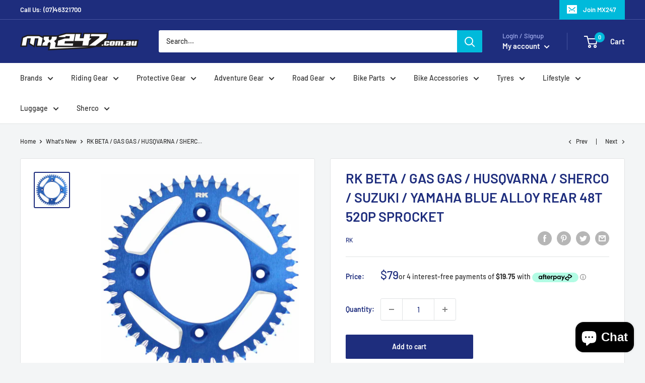

--- FILE ---
content_type: text/html; charset=utf-8
request_url: https://mx247.com.au/collections/whats-new/products/rk-beta-gas-gas-husqvarna-sherco-suzuki-yamaha-blue-alloy-rear-48t-520p-sprocket
body_size: 49350
content:
<!doctype html>

<html class="no-js" lang="en">
  <head>
    <meta name="google-site-verification" content="tEZETIO5VLD1HcllQmQ6-b_jhauKNIXEUCTvDpCeRaI" />
    <!-- Google Tag Manager -->
    <script>(function(w,d,s,l,i){w[l]=w[l]||[];w[l].push({'gtm.start':
    new Date().getTime(),event:'gtm.js'});var f=d.getElementsByTagName(s)[0],
    j=d.createElement(s),dl=l!='dataLayer'?'&l='+l:'';j.async=true;j.src=
    'https://www.googletagmanager.com/gtm.js?id='+i+dl;f.parentNode.insertBefore(j,f);
    })(window,document,'script','dataLayer','GTM-WJF7CCLF');</script>
    <!-- End Google Tag Manager -->
    <script type="text/javascript" src="//cdn.rlets.com/capture_configs/6a8/3c7/c15/8b14998aa91b19be89995bf.js" async="async"></script>
    <meta charset="utf-8">
    <meta name="viewport" content="width=device-width, initial-scale=1.0, height=device-height, minimum-scale=1.0, maximum-scale=5.0">
    <meta name="theme-color" content="#1e2d7d"><title>RK BETA / GAS GAS / HUSQVARNA / SHERCO / SUZUKI / YAMAHA BLUE ALLOY RE
</title><meta name="description" content="The RK alloy racing sprockets are a perfect OEM Replacement, There New lightweight design combined with their hard anodized finish is the perfect combination of looks and durability. FEATURES CNC Machined from 7075-T6 European Aircraft Grade Aluminium. Hard ANODIZED Finish in BLACK or TEAM COLOURS. New Lightweight Desi"><link rel="canonical" href="https://mx247.com.au/products/rk-beta-gas-gas-husqvarna-sherco-suzuki-yamaha-blue-alloy-rear-48t-520p-sprocket"><link rel="shortcut icon" href="//mx247.com.au/cdn/shop/files/MX_Favicon_96x96.png?v=1614341583" type="image/png"><link rel="preload" as="style" href="//mx247.com.au/cdn/shop/t/2/assets/theme.css?v=98472800592117413351608678439">
    <link rel="preload" as="script" href="//mx247.com.au/cdn/shop/t/2/assets/theme.min.js?v=28459452456393319321642697571">
    <link rel="preconnect" href="https://cdn.shopify.com">
    <link rel="preconnect" href="https://fonts.shopifycdn.com">
    <link rel="dns-prefetch" href="https://productreviews.shopifycdn.com">
    <link rel="dns-prefetch" href="https://ajax.googleapis.com">
    <link rel="dns-prefetch" href="https://maps.googleapis.com">
    <link rel="dns-prefetch" href="https://maps.gstatic.com">

    <meta property="og:type" content="product">
  <meta property="og:title" content="RK BETA / GAS GAS / HUSQVARNA / SHERCO / SUZUKI / YAMAHA BLUE ALLOY REAR 48T 520P SPROCKET"><meta property="og:image" content="http://mx247.com.au/cdn/shop/files/30-Q01-48B-c.jpg?v=1711148318">
    <meta property="og:image:secure_url" content="https://mx247.com.au/cdn/shop/files/30-Q01-48B-c.jpg?v=1711148318">
    <meta property="og:image:width" content="1000">
    <meta property="og:image:height" content="1000"><meta property="product:price:amount" content="79.00">
  <meta property="product:price:currency" content="AUD"><meta property="og:description" content="The RK alloy racing sprockets are a perfect OEM Replacement, There New lightweight design combined with their hard anodized finish is the perfect combination of looks and durability. FEATURES CNC Machined from 7075-T6 European Aircraft Grade Aluminium. Hard ANODIZED Finish in BLACK or TEAM COLOURS. New Lightweight Desi"><meta property="og:url" content="https://mx247.com.au/products/rk-beta-gas-gas-husqvarna-sherco-suzuki-yamaha-blue-alloy-rear-48t-520p-sprocket">
<meta property="og:site_name" content="MX247"><meta name="twitter:card" content="summary"><meta name="twitter:title" content="RK BETA / GAS GAS / HUSQVARNA / SHERCO / SUZUKI / YAMAHA BLUE ALLOY REAR 48T 520P SPROCKET">
  <meta name="twitter:description" content="The RK alloy racing sprockets are a perfect OEM Replacement, There New lightweight design combined with their hard anodized finish is the perfect combination of looks and durability. FEATURES CNC Machined from 7075-T6 European Aircraft Grade Aluminium. Hard ANODIZED Finish in BLACK or TEAM COLOURS. New Lightweight Design for better Performance Perfect for Supercross, Motocross and Off-road bikes SHERCO FITMENT Sherco 3.0i Enduro 300 2010Sherco 3.0i Enduro 300 2011Sherco 4.5i Enduro 450 2004Sherco 4.5i Enduro 450 2005Sherco 4.5i Enduro 450 2006Sherco 4.5i Enduro 450 2007Sherco 4.5i Enduro 450 2008Sherco 4.5i Enduro 450 2009Sherco 4.5i Enduro 450 2010Sherco 5.1i Enduro 510 2006Sherco 5.1i Enduro 510 2007Sherco 5.1i Enduro 510 2008Sherco 5.1i Enduro 510 2009Sherco 5.1i Enduro 510 2010Sherco 125 SE Factory 2019Sherco 125 SE Factory 2020Sherco 125 SE Factory 2021Sherco 125 SE Factory 2022Sherco 125 SE Factory 2023Sherco 125 SE Factory 2024Sherco 125">
  <meta name="twitter:image" content="https://mx247.com.au/cdn/shop/files/30-Q01-48B-c_600x600_crop_center.jpg?v=1711148318">
    <link rel="preload" href="//mx247.com.au/cdn/fonts/barlow/barlow_n6.329f582a81f63f125e63c20a5a80ae9477df68e1.woff2" as="font" type="font/woff2" crossorigin>
<link rel="preload" href="//mx247.com.au/cdn/fonts/barlow/barlow_n5.a193a1990790eba0cc5cca569d23799830e90f07.woff2" as="font" type="font/woff2" crossorigin><link rel="preload" href="//mx247.com.au/cdn/fonts/barlow/barlow_i6.5a22bd20fb27bad4d7674cc6e666fb9c77d813bb.woff2" as="font" type="font/woff2" crossorigin><link rel="preload" href="//mx247.com.au/cdn/fonts/barlow/barlow_n7.691d1d11f150e857dcbc1c10ef03d825bc378d81.woff2" as="font" type="font/woff2" crossorigin><link rel="preload" href="//mx247.com.au/cdn/fonts/barlow/barlow_i5.714d58286997b65cd479af615cfa9bb0a117a573.woff2" as="font" type="font/woff2" crossorigin><link rel="preload" href="//mx247.com.au/cdn/fonts/barlow/barlow_i7.50e19d6cc2ba5146fa437a5a7443c76d5d730103.woff2" as="font" type="font/woff2" crossorigin><link rel="preload" href="//mx247.com.au/cdn/fonts/barlow/barlow_n6.329f582a81f63f125e63c20a5a80ae9477df68e1.woff2" as="font" type="font/woff2" crossorigin><style>
  @font-face {
  font-family: Barlow;
  font-weight: 600;
  font-style: normal;
  font-display: fallback;
  src: url("//mx247.com.au/cdn/fonts/barlow/barlow_n6.329f582a81f63f125e63c20a5a80ae9477df68e1.woff2") format("woff2"),
       url("//mx247.com.au/cdn/fonts/barlow/barlow_n6.0163402e36247bcb8b02716880d0b39568412e9e.woff") format("woff");
}

  @font-face {
  font-family: Barlow;
  font-weight: 500;
  font-style: normal;
  font-display: fallback;
  src: url("//mx247.com.au/cdn/fonts/barlow/barlow_n5.a193a1990790eba0cc5cca569d23799830e90f07.woff2") format("woff2"),
       url("//mx247.com.au/cdn/fonts/barlow/barlow_n5.ae31c82169b1dc0715609b8cc6a610b917808358.woff") format("woff");
}

@font-face {
  font-family: Barlow;
  font-weight: 600;
  font-style: normal;
  font-display: fallback;
  src: url("//mx247.com.au/cdn/fonts/barlow/barlow_n6.329f582a81f63f125e63c20a5a80ae9477df68e1.woff2") format("woff2"),
       url("//mx247.com.au/cdn/fonts/barlow/barlow_n6.0163402e36247bcb8b02716880d0b39568412e9e.woff") format("woff");
}

@font-face {
  font-family: Barlow;
  font-weight: 600;
  font-style: italic;
  font-display: fallback;
  src: url("//mx247.com.au/cdn/fonts/barlow/barlow_i6.5a22bd20fb27bad4d7674cc6e666fb9c77d813bb.woff2") format("woff2"),
       url("//mx247.com.au/cdn/fonts/barlow/barlow_i6.1c8787fcb59f3add01a87f21b38c7ef797e3b3a1.woff") format("woff");
}


  @font-face {
  font-family: Barlow;
  font-weight: 700;
  font-style: normal;
  font-display: fallback;
  src: url("//mx247.com.au/cdn/fonts/barlow/barlow_n7.691d1d11f150e857dcbc1c10ef03d825bc378d81.woff2") format("woff2"),
       url("//mx247.com.au/cdn/fonts/barlow/barlow_n7.4fdbb1cb7da0e2c2f88492243ffa2b4f91924840.woff") format("woff");
}

  @font-face {
  font-family: Barlow;
  font-weight: 500;
  font-style: italic;
  font-display: fallback;
  src: url("//mx247.com.au/cdn/fonts/barlow/barlow_i5.714d58286997b65cd479af615cfa9bb0a117a573.woff2") format("woff2"),
       url("//mx247.com.au/cdn/fonts/barlow/barlow_i5.0120f77e6447d3b5df4bbec8ad8c2d029d87fb21.woff") format("woff");
}

  @font-face {
  font-family: Barlow;
  font-weight: 700;
  font-style: italic;
  font-display: fallback;
  src: url("//mx247.com.au/cdn/fonts/barlow/barlow_i7.50e19d6cc2ba5146fa437a5a7443c76d5d730103.woff2") format("woff2"),
       url("//mx247.com.au/cdn/fonts/barlow/barlow_i7.47e9f98f1b094d912e6fd631cc3fe93d9f40964f.woff") format("woff");
}


  :root {
    --default-text-font-size : 15px;
    --base-text-font-size    : 14px;
    --heading-font-family    : Barlow, sans-serif;
    --heading-font-weight    : 600;
    --heading-font-style     : normal;
    --text-font-family       : Barlow, sans-serif;
    --text-font-weight       : 500;
    --text-font-style        : normal;
    --text-font-bolder-weight: 600;
    --text-link-decoration   : underline;

    --text-color               : #313131;
    --text-color-rgb           : 49, 49, 49;
    --heading-color            : #1e2d7d;
    --border-color             : #e1e3e4;
    --border-color-rgb         : 225, 227, 228;
    --form-border-color        : #d4d6d8;
    --accent-color             : #1e2d7d;
    --accent-color-rgb         : 30, 45, 125;
    --link-color               : #1e2d7d;
    --link-color-hover         : #0f173f;
    --background               : #f3f5f6;
    --secondary-background     : #ffffff;
    --secondary-background-rgb : 255, 255, 255;
    --accent-background        : rgba(30, 45, 125, 0.08);

    --input-background: #ffffff;

    --error-color       : #ff0000;
    --error-background  : rgba(255, 0, 0, 0.07);
    --success-color     : #00aa00;
    --success-background: rgba(0, 170, 0, 0.11);

    --primary-button-background      : #1e2d7d;
    --primary-button-background-rgb  : 30, 45, 125;
    --primary-button-text-color      : #ffffff;
    --secondary-button-background    : #1e2d7d;
    --secondary-button-background-rgb: 30, 45, 125;
    --secondary-button-text-color    : #ffffff;

    --header-background      : #1e2d7d;
    --header-text-color      : #ffffff;
    --header-light-text-color: #a3afef;
    --header-border-color    : rgba(163, 175, 239, 0.3);
    --header-accent-color    : #00badb;

    --flickity-arrow-color: #abb1b4;--product-on-sale-accent           : #ee0000;
    --product-on-sale-accent-rgb       : 238, 0, 0;
    --product-on-sale-color            : #ffffff;
    --product-in-stock-color           : #008a00;
    --product-low-stock-color          : #ee0000;
    --product-sold-out-color           : #8a9297;
    --product-custom-label-1-background: #008a00;
    --product-custom-label-1-color     : #ffffff;
    --product-custom-label-2-background: #00a500;
    --product-custom-label-2-color     : #ffffff;
    --product-review-star-color        : #ffbd00;

    --mobile-container-gutter : 20px;
    --desktop-container-gutter: 40px;
  }
</style>

<script>
  // IE11 does not have support for CSS variables, so we have to polyfill them
  if (!(((window || {}).CSS || {}).supports && window.CSS.supports('(--a: 0)'))) {
    const script = document.createElement('script');
    script.type = 'text/javascript';
    script.src = 'https://cdn.jsdelivr.net/npm/css-vars-ponyfill@2';
    script.onload = function() {
      cssVars({});
    };

    document.getElementsByTagName('head')[0].appendChild(script);
  }
</script>

    <script>window.performance && window.performance.mark && window.performance.mark('shopify.content_for_header.start');</script><meta name="google-site-verification" content="x_UiDPTQ-t7PtQCtzBtew7Y4tUK8zb82Cxvb1W7V9v4">
<meta name="facebook-domain-verification" content="1mb2doe719mtxjf4q1h5wquv0ws1zh">
<meta id="shopify-digital-wallet" name="shopify-digital-wallet" content="/5114495069/digital_wallets/dialog">
<meta name="shopify-checkout-api-token" content="767c27390a59cdcf419f6f09e9bc708b">
<meta id="in-context-paypal-metadata" data-shop-id="5114495069" data-venmo-supported="false" data-environment="production" data-locale="en_US" data-paypal-v4="true" data-currency="AUD">
<link rel="alternate" type="application/json+oembed" href="https://mx247.com.au/products/rk-beta-gas-gas-husqvarna-sherco-suzuki-yamaha-blue-alloy-rear-48t-520p-sprocket.oembed">
<script async="async" src="/checkouts/internal/preloads.js?locale=en-AU"></script>
<link rel="preconnect" href="https://shop.app" crossorigin="anonymous">
<script async="async" src="https://shop.app/checkouts/internal/preloads.js?locale=en-AU&shop_id=5114495069" crossorigin="anonymous"></script>
<script id="apple-pay-shop-capabilities" type="application/json">{"shopId":5114495069,"countryCode":"AU","currencyCode":"AUD","merchantCapabilities":["supports3DS"],"merchantId":"gid:\/\/shopify\/Shop\/5114495069","merchantName":"MX247","requiredBillingContactFields":["postalAddress","email","phone"],"requiredShippingContactFields":["postalAddress","email","phone"],"shippingType":"shipping","supportedNetworks":["visa","masterCard","amex","jcb"],"total":{"type":"pending","label":"MX247","amount":"1.00"},"shopifyPaymentsEnabled":true,"supportsSubscriptions":true}</script>
<script id="shopify-features" type="application/json">{"accessToken":"767c27390a59cdcf419f6f09e9bc708b","betas":["rich-media-storefront-analytics"],"domain":"mx247.com.au","predictiveSearch":true,"shopId":5114495069,"locale":"en"}</script>
<script>var Shopify = Shopify || {};
Shopify.shop = "mx247.myshopify.com";
Shopify.locale = "en";
Shopify.currency = {"active":"AUD","rate":"1.0"};
Shopify.country = "AU";
Shopify.theme = {"name":"MX247 V2 Dec 16 2020","id":112144056478,"schema_name":"Warehouse","schema_version":"1.12.5","theme_store_id":871,"role":"main"};
Shopify.theme.handle = "null";
Shopify.theme.style = {"id":null,"handle":null};
Shopify.cdnHost = "mx247.com.au/cdn";
Shopify.routes = Shopify.routes || {};
Shopify.routes.root = "/";</script>
<script type="module">!function(o){(o.Shopify=o.Shopify||{}).modules=!0}(window);</script>
<script>!function(o){function n(){var o=[];function n(){o.push(Array.prototype.slice.apply(arguments))}return n.q=o,n}var t=o.Shopify=o.Shopify||{};t.loadFeatures=n(),t.autoloadFeatures=n()}(window);</script>
<script>
  window.ShopifyPay = window.ShopifyPay || {};
  window.ShopifyPay.apiHost = "shop.app\/pay";
  window.ShopifyPay.redirectState = null;
</script>
<script id="shop-js-analytics" type="application/json">{"pageType":"product"}</script>
<script defer="defer" async type="module" src="//mx247.com.au/cdn/shopifycloud/shop-js/modules/v2/client.init-shop-cart-sync_IZsNAliE.en.esm.js"></script>
<script defer="defer" async type="module" src="//mx247.com.au/cdn/shopifycloud/shop-js/modules/v2/chunk.common_0OUaOowp.esm.js"></script>
<script type="module">
  await import("//mx247.com.au/cdn/shopifycloud/shop-js/modules/v2/client.init-shop-cart-sync_IZsNAliE.en.esm.js");
await import("//mx247.com.au/cdn/shopifycloud/shop-js/modules/v2/chunk.common_0OUaOowp.esm.js");

  window.Shopify.SignInWithShop?.initShopCartSync?.({"fedCMEnabled":true,"windoidEnabled":true});

</script>
<script>
  window.Shopify = window.Shopify || {};
  if (!window.Shopify.featureAssets) window.Shopify.featureAssets = {};
  window.Shopify.featureAssets['shop-js'] = {"shop-cart-sync":["modules/v2/client.shop-cart-sync_DLOhI_0X.en.esm.js","modules/v2/chunk.common_0OUaOowp.esm.js"],"init-fed-cm":["modules/v2/client.init-fed-cm_C6YtU0w6.en.esm.js","modules/v2/chunk.common_0OUaOowp.esm.js"],"shop-button":["modules/v2/client.shop-button_BCMx7GTG.en.esm.js","modules/v2/chunk.common_0OUaOowp.esm.js"],"shop-cash-offers":["modules/v2/client.shop-cash-offers_BT26qb5j.en.esm.js","modules/v2/chunk.common_0OUaOowp.esm.js","modules/v2/chunk.modal_CGo_dVj3.esm.js"],"init-windoid":["modules/v2/client.init-windoid_B9PkRMql.en.esm.js","modules/v2/chunk.common_0OUaOowp.esm.js"],"init-shop-email-lookup-coordinator":["modules/v2/client.init-shop-email-lookup-coordinator_DZkqjsbU.en.esm.js","modules/v2/chunk.common_0OUaOowp.esm.js"],"shop-toast-manager":["modules/v2/client.shop-toast-manager_Di2EnuM7.en.esm.js","modules/v2/chunk.common_0OUaOowp.esm.js"],"shop-login-button":["modules/v2/client.shop-login-button_BtqW_SIO.en.esm.js","modules/v2/chunk.common_0OUaOowp.esm.js","modules/v2/chunk.modal_CGo_dVj3.esm.js"],"avatar":["modules/v2/client.avatar_BTnouDA3.en.esm.js"],"pay-button":["modules/v2/client.pay-button_CWa-C9R1.en.esm.js","modules/v2/chunk.common_0OUaOowp.esm.js"],"init-shop-cart-sync":["modules/v2/client.init-shop-cart-sync_IZsNAliE.en.esm.js","modules/v2/chunk.common_0OUaOowp.esm.js"],"init-customer-accounts":["modules/v2/client.init-customer-accounts_DenGwJTU.en.esm.js","modules/v2/client.shop-login-button_BtqW_SIO.en.esm.js","modules/v2/chunk.common_0OUaOowp.esm.js","modules/v2/chunk.modal_CGo_dVj3.esm.js"],"init-shop-for-new-customer-accounts":["modules/v2/client.init-shop-for-new-customer-accounts_JdHXxpS9.en.esm.js","modules/v2/client.shop-login-button_BtqW_SIO.en.esm.js","modules/v2/chunk.common_0OUaOowp.esm.js","modules/v2/chunk.modal_CGo_dVj3.esm.js"],"init-customer-accounts-sign-up":["modules/v2/client.init-customer-accounts-sign-up_D6__K_p8.en.esm.js","modules/v2/client.shop-login-button_BtqW_SIO.en.esm.js","modules/v2/chunk.common_0OUaOowp.esm.js","modules/v2/chunk.modal_CGo_dVj3.esm.js"],"checkout-modal":["modules/v2/client.checkout-modal_C_ZQDY6s.en.esm.js","modules/v2/chunk.common_0OUaOowp.esm.js","modules/v2/chunk.modal_CGo_dVj3.esm.js"],"shop-follow-button":["modules/v2/client.shop-follow-button_XetIsj8l.en.esm.js","modules/v2/chunk.common_0OUaOowp.esm.js","modules/v2/chunk.modal_CGo_dVj3.esm.js"],"lead-capture":["modules/v2/client.lead-capture_DvA72MRN.en.esm.js","modules/v2/chunk.common_0OUaOowp.esm.js","modules/v2/chunk.modal_CGo_dVj3.esm.js"],"shop-login":["modules/v2/client.shop-login_ClXNxyh6.en.esm.js","modules/v2/chunk.common_0OUaOowp.esm.js","modules/v2/chunk.modal_CGo_dVj3.esm.js"],"payment-terms":["modules/v2/client.payment-terms_CNlwjfZz.en.esm.js","modules/v2/chunk.common_0OUaOowp.esm.js","modules/v2/chunk.modal_CGo_dVj3.esm.js"]};
</script>
<script id="__st">var __st={"a":5114495069,"offset":-18000,"reqid":"b5c7e0f7-0235-493b-8584-e5a16c4731fb-1768504343","pageurl":"mx247.com.au\/collections\/whats-new\/products\/rk-beta-gas-gas-husqvarna-sherco-suzuki-yamaha-blue-alloy-rear-48t-520p-sprocket","u":"acc353caf17f","p":"product","rtyp":"product","rid":8593331847385};</script>
<script>window.ShopifyPaypalV4VisibilityTracking = true;</script>
<script id="captcha-bootstrap">!function(){'use strict';const t='contact',e='account',n='new_comment',o=[[t,t],['blogs',n],['comments',n],[t,'customer']],c=[[e,'customer_login'],[e,'guest_login'],[e,'recover_customer_password'],[e,'create_customer']],r=t=>t.map((([t,e])=>`form[action*='/${t}']:not([data-nocaptcha='true']) input[name='form_type'][value='${e}']`)).join(','),a=t=>()=>t?[...document.querySelectorAll(t)].map((t=>t.form)):[];function s(){const t=[...o],e=r(t);return a(e)}const i='password',u='form_key',d=['recaptcha-v3-token','g-recaptcha-response','h-captcha-response',i],f=()=>{try{return window.sessionStorage}catch{return}},m='__shopify_v',_=t=>t.elements[u];function p(t,e,n=!1){try{const o=window.sessionStorage,c=JSON.parse(o.getItem(e)),{data:r}=function(t){const{data:e,action:n}=t;return t[m]||n?{data:e,action:n}:{data:t,action:n}}(c);for(const[e,n]of Object.entries(r))t.elements[e]&&(t.elements[e].value=n);n&&o.removeItem(e)}catch(o){console.error('form repopulation failed',{error:o})}}const l='form_type',E='cptcha';function T(t){t.dataset[E]=!0}const w=window,h=w.document,L='Shopify',v='ce_forms',y='captcha';let A=!1;((t,e)=>{const n=(g='f06e6c50-85a8-45c8-87d0-21a2b65856fe',I='https://cdn.shopify.com/shopifycloud/storefront-forms-hcaptcha/ce_storefront_forms_captcha_hcaptcha.v1.5.2.iife.js',D={infoText:'Protected by hCaptcha',privacyText:'Privacy',termsText:'Terms'},(t,e,n)=>{const o=w[L][v],c=o.bindForm;if(c)return c(t,g,e,D).then(n);var r;o.q.push([[t,g,e,D],n]),r=I,A||(h.body.append(Object.assign(h.createElement('script'),{id:'captcha-provider',async:!0,src:r})),A=!0)});var g,I,D;w[L]=w[L]||{},w[L][v]=w[L][v]||{},w[L][v].q=[],w[L][y]=w[L][y]||{},w[L][y].protect=function(t,e){n(t,void 0,e),T(t)},Object.freeze(w[L][y]),function(t,e,n,w,h,L){const[v,y,A,g]=function(t,e,n){const i=e?o:[],u=t?c:[],d=[...i,...u],f=r(d),m=r(i),_=r(d.filter((([t,e])=>n.includes(e))));return[a(f),a(m),a(_),s()]}(w,h,L),I=t=>{const e=t.target;return e instanceof HTMLFormElement?e:e&&e.form},D=t=>v().includes(t);t.addEventListener('submit',(t=>{const e=I(t);if(!e)return;const n=D(e)&&!e.dataset.hcaptchaBound&&!e.dataset.recaptchaBound,o=_(e),c=g().includes(e)&&(!o||!o.value);(n||c)&&t.preventDefault(),c&&!n&&(function(t){try{if(!f())return;!function(t){const e=f();if(!e)return;const n=_(t);if(!n)return;const o=n.value;o&&e.removeItem(o)}(t);const e=Array.from(Array(32),(()=>Math.random().toString(36)[2])).join('');!function(t,e){_(t)||t.append(Object.assign(document.createElement('input'),{type:'hidden',name:u})),t.elements[u].value=e}(t,e),function(t,e){const n=f();if(!n)return;const o=[...t.querySelectorAll(`input[type='${i}']`)].map((({name:t})=>t)),c=[...d,...o],r={};for(const[a,s]of new FormData(t).entries())c.includes(a)||(r[a]=s);n.setItem(e,JSON.stringify({[m]:1,action:t.action,data:r}))}(t,e)}catch(e){console.error('failed to persist form',e)}}(e),e.submit())}));const S=(t,e)=>{t&&!t.dataset[E]&&(n(t,e.some((e=>e===t))),T(t))};for(const o of['focusin','change'])t.addEventListener(o,(t=>{const e=I(t);D(e)&&S(e,y())}));const B=e.get('form_key'),M=e.get(l),P=B&&M;t.addEventListener('DOMContentLoaded',(()=>{const t=y();if(P)for(const e of t)e.elements[l].value===M&&p(e,B);[...new Set([...A(),...v().filter((t=>'true'===t.dataset.shopifyCaptcha))])].forEach((e=>S(e,t)))}))}(h,new URLSearchParams(w.location.search),n,t,e,['guest_login'])})(!0,!0)}();</script>
<script integrity="sha256-4kQ18oKyAcykRKYeNunJcIwy7WH5gtpwJnB7kiuLZ1E=" data-source-attribution="shopify.loadfeatures" defer="defer" src="//mx247.com.au/cdn/shopifycloud/storefront/assets/storefront/load_feature-a0a9edcb.js" crossorigin="anonymous"></script>
<script crossorigin="anonymous" defer="defer" src="//mx247.com.au/cdn/shopifycloud/storefront/assets/shopify_pay/storefront-65b4c6d7.js?v=20250812"></script>
<script data-source-attribution="shopify.dynamic_checkout.dynamic.init">var Shopify=Shopify||{};Shopify.PaymentButton=Shopify.PaymentButton||{isStorefrontPortableWallets:!0,init:function(){window.Shopify.PaymentButton.init=function(){};var t=document.createElement("script");t.src="https://mx247.com.au/cdn/shopifycloud/portable-wallets/latest/portable-wallets.en.js",t.type="module",document.head.appendChild(t)}};
</script>
<script data-source-attribution="shopify.dynamic_checkout.buyer_consent">
  function portableWalletsHideBuyerConsent(e){var t=document.getElementById("shopify-buyer-consent"),n=document.getElementById("shopify-subscription-policy-button");t&&n&&(t.classList.add("hidden"),t.setAttribute("aria-hidden","true"),n.removeEventListener("click",e))}function portableWalletsShowBuyerConsent(e){var t=document.getElementById("shopify-buyer-consent"),n=document.getElementById("shopify-subscription-policy-button");t&&n&&(t.classList.remove("hidden"),t.removeAttribute("aria-hidden"),n.addEventListener("click",e))}window.Shopify?.PaymentButton&&(window.Shopify.PaymentButton.hideBuyerConsent=portableWalletsHideBuyerConsent,window.Shopify.PaymentButton.showBuyerConsent=portableWalletsShowBuyerConsent);
</script>
<script data-source-attribution="shopify.dynamic_checkout.cart.bootstrap">document.addEventListener("DOMContentLoaded",(function(){function t(){return document.querySelector("shopify-accelerated-checkout-cart, shopify-accelerated-checkout")}if(t())Shopify.PaymentButton.init();else{new MutationObserver((function(e,n){t()&&(Shopify.PaymentButton.init(),n.disconnect())})).observe(document.body,{childList:!0,subtree:!0})}}));
</script>
<link id="shopify-accelerated-checkout-styles" rel="stylesheet" media="screen" href="https://mx247.com.au/cdn/shopifycloud/portable-wallets/latest/accelerated-checkout-backwards-compat.css" crossorigin="anonymous">
<style id="shopify-accelerated-checkout-cart">
        #shopify-buyer-consent {
  margin-top: 1em;
  display: inline-block;
  width: 100%;
}

#shopify-buyer-consent.hidden {
  display: none;
}

#shopify-subscription-policy-button {
  background: none;
  border: none;
  padding: 0;
  text-decoration: underline;
  font-size: inherit;
  cursor: pointer;
}

#shopify-subscription-policy-button::before {
  box-shadow: none;
}

      </style>

<script>window.performance && window.performance.mark && window.performance.mark('shopify.content_for_header.end');</script>

    <link rel="stylesheet" href="//mx247.com.au/cdn/shop/t/2/assets/theme.css?v=98472800592117413351608678439">

  <script type="application/ld+json">
  {
  "@context": "http://schema.org",
  "@type": "LocalBusiness",
  "url": "https://mx247.com.au/",
  "logo": "https://cdn.shopify.com/s/files/1/0051/1449/5069/files/MX247_white_235x@2x.png?v=1560918563",
  "image": ["https://cdn.shopify.com/s/files/1/0051/1449/5069/products/N405x5_200x.jpg?v=1662093090", "https://cdn.shopify.com/s/files/1/0051/1449/5069/products/AS38530521020-c_200x.jpg?v=1660199174", "https://cdn.shopify.com/s/files/1/0051/1449/5069/products/AS37208239702-c_1_200x.jpg?v=1662607729"],
  "currenciesAccepted": "AUD",
  "paymentAccepted": ["Cash", "Credit Card"],
  "email": "admin@mx247.com.au",
  "address": {
  "@type": "PostalAddress",
  "addressLocality": "Toowoomba",
  "addressRegion": "QLD",
  "postalCode": "4350",
  "streetAddress": "1A Goggs St",
  "addressCountry": "AU"
  },
  "hasMap": "https://goo.gl/maps/UvEHB9UtraDuK1VE8",
  "geo": {
  "@type": "GeoCoordinates",
  "latitude": "-27.56598213048034",
  "longitude": "151.95116336912955"
  },
  "description": "Browse our range of motorcross gear for sale online or in-store at MX247. Australia's top retail supplier of motorbike gear & accessories nation wide.",
  "name": "Toowoomba Bikes & Bits",
  "telephone": "0746321700",
  "openingHours": ["Mo-Fr 08:30-17:00", "Sa 08:00-12:00"],
  "sameAs": [ "https://www.facebook.com/toowoombabikesandbits",
  "https://www.instagram.com/tbandb/"]
  }</script>

    
  <script type="application/ld+json">
  {
    "@context": "http://schema.org",
    "@type": "Product",
    "offers": [{
          "@type": "Offer",
          "name": "Default Title",
          "availability":"https://schema.org/InStock",
          "price": 79.0,
          "priceCurrency": "AUD",
          "priceValidUntil": "2026-01-25","sku": "30-q01-48b","url": "/products/rk-beta-gas-gas-husqvarna-sherco-suzuki-yamaha-blue-alloy-rear-48t-520p-sprocket?variant=44860550480089"
        }
],
    "brand": {
      "name": "RK"
    },
    "name": "RK BETA \/ GAS GAS \/ HUSQVARNA \/ SHERCO \/ SUZUKI \/ YAMAHA BLUE ALLOY REAR 48T 520P SPROCKET",
    "description": "The RK alloy racing sprockets are a perfect OEM Replacement, There New lightweight design combined with their hard anodized finish is the perfect combination of looks and durability.\nFEATURES\n\nCNC Machined from 7075-T6 European Aircraft Grade Aluminium.\nHard ANODIZED Finish in BLACK or TEAM COLOURS.\nNew Lightweight Design for better Performance\nPerfect for Supercross, Motocross and Off-road bikes\n\nSHERCO FITMENT\nSherco 3.0i Enduro 300 2010Sherco 3.0i Enduro 300 2011Sherco 4.5i Enduro 450 2004Sherco 4.5i Enduro 450 2005Sherco 4.5i Enduro 450 2006Sherco 4.5i Enduro 450 2007Sherco 4.5i Enduro 450 2008Sherco 4.5i Enduro 450 2009Sherco 4.5i Enduro 450 2010Sherco 5.1i Enduro 510 2006Sherco 5.1i Enduro 510 2007Sherco 5.1i Enduro 510 2008Sherco 5.1i Enduro 510 2009Sherco 5.1i Enduro 510 2010Sherco 125 SE Factory 2019Sherco 125 SE Factory 2020Sherco 125 SE Factory 2021Sherco 125 SE Factory 2022Sherco 125 SE Factory 2023Sherco 125 SE Factory 2024Sherco 125 SE-R 2T 2018Sherco 125 SE-R 2T 2019Sherco 125 SE-R 2T 2020Sherco 125 SE-R 2T 2021Sherco 250 SE 2014Sherco 250 SE 2015Sherco 250 SE Factory 2019Sherco 250 SE Factory 2020Sherco 250 SE Factory 2021Sherco 250 SE Factory 2022Sherco 250 SE Factory 2023Sherco 250 SE Factory 2024Sherco 250 SE-R 2014Sherco 250 SE-R 2015Sherco 250 SE-R 2016Sherco 250 SE-R 2017Sherco 250 SE-R 2018Sherco 250 SE-R 2019Sherco 250 SE-R 2020Sherco 250 SE-R 2021Sherco 250 SE-R 2022Sherco 250 SEF 2015Sherco 250 SEF Factory 2019Sherco 250 SEF Factory 2020Sherco 250 SEF Factory 2021Sherco 250 SEF Factory 2022Sherco 250 SEF Factory 2023Sherco 250 SEF Factory 2024Sherco 250 SEF-R 2015Sherco 250 SEF-R 2016Sherco 250 SEF-R 2017Sherco 250 SEF-R 2018Sherco 250 SEF-R 2019Sherco 250 SEF-R 2020Sherco 300 SE 2014Sherco 300 SE 2015Sherco 300 SE Factory 2019Sherco 300 SE Factory 2020Sherco 300 SE Factory 2021Sherco 300 SE Factory 2022Sherco 300 SE Factory 2023Sherco 300 SE Factory 2024Sherco 300 SE-R 2014Sherco 300 SE-R 2015Sherco 300 SE-R 2016Sherco 300 SE-R 2017Sherco 300 SE-R 2018Sherco 300 SE-R 2019Sherco 300 SE-R 2020Sherco 300 SE-R 2021Sherco 300 SE-R 2022Sherco 300 SEF 2014Sherco 300 SEF 2015Sherco 300 SEF Factory 2019Sherco 300 SEF Factory 2020Sherco 300 SEF Factory 2021Sherco 300 SEF Factory 2022Sherco 300 SEF Factory 2023Sherco 300 SEF Factory 2024Sherco 300 SEF-R 2014Sherco 300 SEF-R 2015Sherco 300 SEF-R 2016Sherco 300 SEF-R 2017Sherco 300 SEF-R 2018Sherco 300 SEF-R 2019Sherco 300 SEF-R 2020Sherco 300 SEF-R 2021Sherco 300 SEF-R 2022Sherco 450 SEF 2015Sherco 450 SEF Factory 2019Sherco 450 SEF Factory 2020Sherco 450 SEF Factory 2021Sherco 450 SEF Factory 2022Sherco 450 SEF Factory 2023Sherco 450 SEF Factory 2024Sherco 450 SEF-R 2014Sherco 450 SEF-R 2015Sherco 450 SEF-R 2016Sherco 450 SEF-R 2017Sherco 450 SEF-R 2018Sherco 450 SEF-R 2019Sherco 450 SEF-R 2020Sherco 450 SEF-R 2021Sherco 500 SEF Factory 2019Sherco 500 SEF Factory 2020Sherco 500 SEF Factory 2021Sherco 500 SEF Factory 2022Sherco 500 SEF Factory 2023Sherco 500 SEF Factory 2024Sherco 500 SEF-R 2018Sherco 500 SEF-R 2019Sherco 500 SEF-R 2020Sherco 500 SEF-R 2021Sherco SM 4.5i F 2006Sherco SM 4.5i F 2007",
    "category": "SHERCO",
    "url": "/products/rk-beta-gas-gas-husqvarna-sherco-suzuki-yamaha-blue-alloy-rear-48t-520p-sprocket",
    "sku": "30-q01-48b",
    "image": {
      "@type": "ImageObject",
      "url": "https://mx247.com.au/cdn/shop/files/30-Q01-48B-c_1024x.jpg?v=1711148318",
      "image": "https://mx247.com.au/cdn/shop/files/30-Q01-48B-c_1024x.jpg?v=1711148318",
      "name": "RK BETA \/ GAS GAS \/ HUSQVARNA \/ SHERCO \/ SUZUKI \/ YAMAHA BLUE ALLOY REAR 48T 520P SPROCKET",
      "width": "1024",
      "height": "1024"
    }
  }
  </script>



  <script type="application/ld+json">
  {
    "@context": "http://schema.org",
    "@type": "BreadcrumbList",
  "itemListElement": [{
      "@type": "ListItem",
      "position": 1,
      "name": "Home",
      "item": "https://mx247.com.au"
    },{
          "@type": "ListItem",
          "position": 2,
          "name": "What's New",
          "item": "https://mx247.com.au/collections/whats-new"
        }, {
          "@type": "ListItem",
          "position": 3,
          "name": "RK BETA \/ GAS GAS \/ HUSQVARNA \/ SHERCO \/ SUZUKI \/ YAMAHA BLUE ALLOY REAR 48T 520P SPROCKET",
          "item": "https://mx247.com.au/collections/whats-new/products/rk-beta-gas-gas-husqvarna-sherco-suzuki-yamaha-blue-alloy-rear-48t-520p-sprocket"
        }]
  }
  </script>


    <script>
      // This allows to expose several variables to the global scope, to be used in scripts
      window.theme = {
        pageType: "product",
        cartCount: 0,
        moneyFormat: "${{amount}}",
        moneyWithCurrencyFormat: "${{amount}} AUD",
        showDiscount: true,
        discountMode: "saving",
        searchMode: "product,page",
        cartType: "drawer"
      };

      window.routes = {
        rootUrl: "\/",
        cartUrl: "\/cart",
        cartAddUrl: "\/cart\/add",
        cartChangeUrl: "\/cart\/change",
        searchUrl: "\/search",
        productRecommendationsUrl: "\/recommendations\/products"
      };

      window.languages = {
        productRegularPrice: "Regular price",
        productSalePrice: "Sale price",
        collectionOnSaleLabel: "Save {{savings}}",
        productFormUnavailable: "Unavailable",
        productFormAddToCart: "Add to cart",
        productFormSoldOut: "Sold out",
        shippingEstimatorNoResults: "No shipping could be found for your address.",
        shippingEstimatorOneResult: "There is one shipping rate for your address:",
        shippingEstimatorMultipleResults: "There are {{count}} shipping rates for your address:",
        shippingEstimatorErrors: "There are some errors:"
      };

      window.lazySizesConfig = {
        loadHidden: false,
        hFac: 0.8,
        expFactor: 3,
        customMedia: {
          '--phone': '(max-width: 640px)',
          '--tablet': '(min-width: 641px) and (max-width: 1023px)',
          '--lap': '(min-width: 1024px)'
        }
      };

      document.documentElement.className = document.documentElement.className.replace('no-js', 'js');
    </script><script src="//mx247.com.au/cdn/shop/t/2/assets/theme.min.js?v=28459452456393319321642697571" defer></script>
    <script src="//mx247.com.au/cdn/shop/t/2/assets/custom.js?v=90373254691674712701600404389" defer></script><script>
        (function () {
          window.onpageshow = function() {
            // We force re-freshing the cart content onpageshow, as most browsers will serve a cache copy when hitting the
            // back button, which cause staled data
            document.documentElement.dispatchEvent(new CustomEvent('cart:refresh', {
              bubbles: true,
              detail: {scrollToTop: false}
            }));
          };
        })();
      </script><!-- Google tag (gtag.js) -->
    <script async src="https://www.googletagmanager.com/gtag/js?id=AW-11426874111"></script>
    <script>
      window.dataLayer = window.dataLayer || [];
      function gtag(){dataLayer.push(arguments);}
      gtag('js', new Date());
    
      gtag('config', 'AW-11426874111');
    </script>

  <!-- Google Tag Manager -->
  <script>(function(w,d,s,l,i){w[l]=w[l]||[];w[l].push({'gtm.start':
  new Date().getTime(),event:'gtm.js'});var f=d.getElementsByTagName(s)[0],
  j=d.createElement(s),dl=l!='dataLayer'?'&l='+l:'';j.async=true;j.src=
  'https://www.googletagmanager.com/gtm.js?id='+i+dl;f.parentNode.insertBefore(j,f);
  })(window,document,'script','dataLayer','GTM-5JQNH6M');</script>
  <!-- End Google Tag Manager -->  

    <!-- LIQ - Dynamic Remarketing - Version 1.1 START -->
<!-- CODE SETTINGS START -->

<!-- Please add your alpha2 code, you can find it here: https://help.shopify.com/en/api/custom-storefronts/storefront-api/reference/enum/countrycode -->


<!-- 
set your product id values are default, product_id, parent_id, sku
1. If it looks like shopify_US_81191654332_1055121650148, then keep dc_product_id set to default
2. If it looks like 1055121650148 then set the value dc_product_id to product_id
3. If it looks like the main id 81191654332 then set the value dc_product_id to parent_id
4. If it looks like a sku then set the value dc_product_id to sku
-->


<!-- CODE SETTINGS END -->
<!-- ------------------------------------ -->
<!-- DO NOT EDIT ANYTHING BELOW THIS LINE -->







<script>
	dataLayer.push({
    
      'event': 'DynamicRemarketing',
      'ecomm_pagetype': 'product',
      'currency': 'AUD',
      'ecomm_totalvalue': 79.0,
      
      	'ecomm_prodid': [
        
        	'shopify_AU_8593331847385_44860550480089'
        
        ]
      
    
	});
</script>
<!-- LIQ - Dynamic Remarketing - Version 1.1 END -->
  <script src="https://cdn.shopify.com/extensions/7bc9bb47-adfa-4267-963e-cadee5096caf/inbox-1252/assets/inbox-chat-loader.js" type="text/javascript" defer="defer"></script>
<link href="https://monorail-edge.shopifysvc.com" rel="dns-prefetch">
<script>(function(){if ("sendBeacon" in navigator && "performance" in window) {try {var session_token_from_headers = performance.getEntriesByType('navigation')[0].serverTiming.find(x => x.name == '_s').description;} catch {var session_token_from_headers = undefined;}var session_cookie_matches = document.cookie.match(/_shopify_s=([^;]*)/);var session_token_from_cookie = session_cookie_matches && session_cookie_matches.length === 2 ? session_cookie_matches[1] : "";var session_token = session_token_from_headers || session_token_from_cookie || "";function handle_abandonment_event(e) {var entries = performance.getEntries().filter(function(entry) {return /monorail-edge.shopifysvc.com/.test(entry.name);});if (!window.abandonment_tracked && entries.length === 0) {window.abandonment_tracked = true;var currentMs = Date.now();var navigation_start = performance.timing.navigationStart;var payload = {shop_id: 5114495069,url: window.location.href,navigation_start,duration: currentMs - navigation_start,session_token,page_type: "product"};window.navigator.sendBeacon("https://monorail-edge.shopifysvc.com/v1/produce", JSON.stringify({schema_id: "online_store_buyer_site_abandonment/1.1",payload: payload,metadata: {event_created_at_ms: currentMs,event_sent_at_ms: currentMs}}));}}window.addEventListener('pagehide', handle_abandonment_event);}}());</script>
<script id="web-pixels-manager-setup">(function e(e,d,r,n,o){if(void 0===o&&(o={}),!Boolean(null===(a=null===(i=window.Shopify)||void 0===i?void 0:i.analytics)||void 0===a?void 0:a.replayQueue)){var i,a;window.Shopify=window.Shopify||{};var t=window.Shopify;t.analytics=t.analytics||{};var s=t.analytics;s.replayQueue=[],s.publish=function(e,d,r){return s.replayQueue.push([e,d,r]),!0};try{self.performance.mark("wpm:start")}catch(e){}var l=function(){var e={modern:/Edge?\/(1{2}[4-9]|1[2-9]\d|[2-9]\d{2}|\d{4,})\.\d+(\.\d+|)|Firefox\/(1{2}[4-9]|1[2-9]\d|[2-9]\d{2}|\d{4,})\.\d+(\.\d+|)|Chrom(ium|e)\/(9{2}|\d{3,})\.\d+(\.\d+|)|(Maci|X1{2}).+ Version\/(15\.\d+|(1[6-9]|[2-9]\d|\d{3,})\.\d+)([,.]\d+|)( \(\w+\)|)( Mobile\/\w+|) Safari\/|Chrome.+OPR\/(9{2}|\d{3,})\.\d+\.\d+|(CPU[ +]OS|iPhone[ +]OS|CPU[ +]iPhone|CPU IPhone OS|CPU iPad OS)[ +]+(15[._]\d+|(1[6-9]|[2-9]\d|\d{3,})[._]\d+)([._]\d+|)|Android:?[ /-](13[3-9]|1[4-9]\d|[2-9]\d{2}|\d{4,})(\.\d+|)(\.\d+|)|Android.+Firefox\/(13[5-9]|1[4-9]\d|[2-9]\d{2}|\d{4,})\.\d+(\.\d+|)|Android.+Chrom(ium|e)\/(13[3-9]|1[4-9]\d|[2-9]\d{2}|\d{4,})\.\d+(\.\d+|)|SamsungBrowser\/([2-9]\d|\d{3,})\.\d+/,legacy:/Edge?\/(1[6-9]|[2-9]\d|\d{3,})\.\d+(\.\d+|)|Firefox\/(5[4-9]|[6-9]\d|\d{3,})\.\d+(\.\d+|)|Chrom(ium|e)\/(5[1-9]|[6-9]\d|\d{3,})\.\d+(\.\d+|)([\d.]+$|.*Safari\/(?![\d.]+ Edge\/[\d.]+$))|(Maci|X1{2}).+ Version\/(10\.\d+|(1[1-9]|[2-9]\d|\d{3,})\.\d+)([,.]\d+|)( \(\w+\)|)( Mobile\/\w+|) Safari\/|Chrome.+OPR\/(3[89]|[4-9]\d|\d{3,})\.\d+\.\d+|(CPU[ +]OS|iPhone[ +]OS|CPU[ +]iPhone|CPU IPhone OS|CPU iPad OS)[ +]+(10[._]\d+|(1[1-9]|[2-9]\d|\d{3,})[._]\d+)([._]\d+|)|Android:?[ /-](13[3-9]|1[4-9]\d|[2-9]\d{2}|\d{4,})(\.\d+|)(\.\d+|)|Mobile Safari.+OPR\/([89]\d|\d{3,})\.\d+\.\d+|Android.+Firefox\/(13[5-9]|1[4-9]\d|[2-9]\d{2}|\d{4,})\.\d+(\.\d+|)|Android.+Chrom(ium|e)\/(13[3-9]|1[4-9]\d|[2-9]\d{2}|\d{4,})\.\d+(\.\d+|)|Android.+(UC? ?Browser|UCWEB|U3)[ /]?(15\.([5-9]|\d{2,})|(1[6-9]|[2-9]\d|\d{3,})\.\d+)\.\d+|SamsungBrowser\/(5\.\d+|([6-9]|\d{2,})\.\d+)|Android.+MQ{2}Browser\/(14(\.(9|\d{2,})|)|(1[5-9]|[2-9]\d|\d{3,})(\.\d+|))(\.\d+|)|K[Aa][Ii]OS\/(3\.\d+|([4-9]|\d{2,})\.\d+)(\.\d+|)/},d=e.modern,r=e.legacy,n=navigator.userAgent;return n.match(d)?"modern":n.match(r)?"legacy":"unknown"}(),u="modern"===l?"modern":"legacy",c=(null!=n?n:{modern:"",legacy:""})[u],f=function(e){return[e.baseUrl,"/wpm","/b",e.hashVersion,"modern"===e.buildTarget?"m":"l",".js"].join("")}({baseUrl:d,hashVersion:r,buildTarget:u}),m=function(e){var d=e.version,r=e.bundleTarget,n=e.surface,o=e.pageUrl,i=e.monorailEndpoint;return{emit:function(e){var a=e.status,t=e.errorMsg,s=(new Date).getTime(),l=JSON.stringify({metadata:{event_sent_at_ms:s},events:[{schema_id:"web_pixels_manager_load/3.1",payload:{version:d,bundle_target:r,page_url:o,status:a,surface:n,error_msg:t},metadata:{event_created_at_ms:s}}]});if(!i)return console&&console.warn&&console.warn("[Web Pixels Manager] No Monorail endpoint provided, skipping logging."),!1;try{return self.navigator.sendBeacon.bind(self.navigator)(i,l)}catch(e){}var u=new XMLHttpRequest;try{return u.open("POST",i,!0),u.setRequestHeader("Content-Type","text/plain"),u.send(l),!0}catch(e){return console&&console.warn&&console.warn("[Web Pixels Manager] Got an unhandled error while logging to Monorail."),!1}}}}({version:r,bundleTarget:l,surface:e.surface,pageUrl:self.location.href,monorailEndpoint:e.monorailEndpoint});try{o.browserTarget=l,function(e){var d=e.src,r=e.async,n=void 0===r||r,o=e.onload,i=e.onerror,a=e.sri,t=e.scriptDataAttributes,s=void 0===t?{}:t,l=document.createElement("script"),u=document.querySelector("head"),c=document.querySelector("body");if(l.async=n,l.src=d,a&&(l.integrity=a,l.crossOrigin="anonymous"),s)for(var f in s)if(Object.prototype.hasOwnProperty.call(s,f))try{l.dataset[f]=s[f]}catch(e){}if(o&&l.addEventListener("load",o),i&&l.addEventListener("error",i),u)u.appendChild(l);else{if(!c)throw new Error("Did not find a head or body element to append the script");c.appendChild(l)}}({src:f,async:!0,onload:function(){if(!function(){var e,d;return Boolean(null===(d=null===(e=window.Shopify)||void 0===e?void 0:e.analytics)||void 0===d?void 0:d.initialized)}()){var d=window.webPixelsManager.init(e)||void 0;if(d){var r=window.Shopify.analytics;r.replayQueue.forEach((function(e){var r=e[0],n=e[1],o=e[2];d.publishCustomEvent(r,n,o)})),r.replayQueue=[],r.publish=d.publishCustomEvent,r.visitor=d.visitor,r.initialized=!0}}},onerror:function(){return m.emit({status:"failed",errorMsg:"".concat(f," has failed to load")})},sri:function(e){var d=/^sha384-[A-Za-z0-9+/=]+$/;return"string"==typeof e&&d.test(e)}(c)?c:"",scriptDataAttributes:o}),m.emit({status:"loading"})}catch(e){m.emit({status:"failed",errorMsg:(null==e?void 0:e.message)||"Unknown error"})}}})({shopId: 5114495069,storefrontBaseUrl: "https://mx247.com.au",extensionsBaseUrl: "https://extensions.shopifycdn.com/cdn/shopifycloud/web-pixels-manager",monorailEndpoint: "https://monorail-edge.shopifysvc.com/unstable/produce_batch",surface: "storefront-renderer",enabledBetaFlags: ["2dca8a86"],webPixelsConfigList: [{"id":"499581145","configuration":"{\"config\":\"{\\\"pixel_id\\\":\\\"G-95QHVHDKYY\\\",\\\"target_country\\\":\\\"AU\\\",\\\"gtag_events\\\":[{\\\"type\\\":\\\"search\\\",\\\"action_label\\\":[\\\"G-95QHVHDKYY\\\",\\\"AW-11409669752\\\/fC1FCKy0kfYYEPj8xsAq\\\"]},{\\\"type\\\":\\\"begin_checkout\\\",\\\"action_label\\\":[\\\"G-95QHVHDKYY\\\",\\\"AW-11409669752\\\/avBvCLK0kfYYEPj8xsAq\\\"]},{\\\"type\\\":\\\"view_item\\\",\\\"action_label\\\":[\\\"G-95QHVHDKYY\\\",\\\"AW-11409669752\\\/c_CNCKm0kfYYEPj8xsAq\\\",\\\"MC-5CF8D14NNB\\\"]},{\\\"type\\\":\\\"purchase\\\",\\\"action_label\\\":[\\\"G-95QHVHDKYY\\\",\\\"AW-11409669752\\\/kIfhCKO0kfYYEPj8xsAq\\\",\\\"MC-5CF8D14NNB\\\"]},{\\\"type\\\":\\\"page_view\\\",\\\"action_label\\\":[\\\"G-95QHVHDKYY\\\",\\\"AW-11409669752\\\/uqwCCKa0kfYYEPj8xsAq\\\",\\\"MC-5CF8D14NNB\\\"]},{\\\"type\\\":\\\"add_payment_info\\\",\\\"action_label\\\":[\\\"G-95QHVHDKYY\\\",\\\"AW-11409669752\\\/cm_5CLW0kfYYEPj8xsAq\\\"]},{\\\"type\\\":\\\"add_to_cart\\\",\\\"action_label\\\":[\\\"G-95QHVHDKYY\\\",\\\"AW-11409669752\\\/aIS4CK-0kfYYEPj8xsAq\\\"]}],\\\"enable_monitoring_mode\\\":false}\"}","eventPayloadVersion":"v1","runtimeContext":"OPEN","scriptVersion":"b2a88bafab3e21179ed38636efcd8a93","type":"APP","apiClientId":1780363,"privacyPurposes":[],"dataSharingAdjustments":{"protectedCustomerApprovalScopes":["read_customer_address","read_customer_email","read_customer_name","read_customer_personal_data","read_customer_phone"]}},{"id":"217120985","configuration":"{\"pixel_id\":\"1109094452952774\",\"pixel_type\":\"facebook_pixel\",\"metaapp_system_user_token\":\"-\"}","eventPayloadVersion":"v1","runtimeContext":"OPEN","scriptVersion":"ca16bc87fe92b6042fbaa3acc2fbdaa6","type":"APP","apiClientId":2329312,"privacyPurposes":["ANALYTICS","MARKETING","SALE_OF_DATA"],"dataSharingAdjustments":{"protectedCustomerApprovalScopes":["read_customer_address","read_customer_email","read_customer_name","read_customer_personal_data","read_customer_phone"]}},{"id":"shopify-app-pixel","configuration":"{}","eventPayloadVersion":"v1","runtimeContext":"STRICT","scriptVersion":"0450","apiClientId":"shopify-pixel","type":"APP","privacyPurposes":["ANALYTICS","MARKETING"]},{"id":"shopify-custom-pixel","eventPayloadVersion":"v1","runtimeContext":"LAX","scriptVersion":"0450","apiClientId":"shopify-pixel","type":"CUSTOM","privacyPurposes":["ANALYTICS","MARKETING"]}],isMerchantRequest: false,initData: {"shop":{"name":"MX247","paymentSettings":{"currencyCode":"AUD"},"myshopifyDomain":"mx247.myshopify.com","countryCode":"AU","storefrontUrl":"https:\/\/mx247.com.au"},"customer":null,"cart":null,"checkout":null,"productVariants":[{"price":{"amount":79.0,"currencyCode":"AUD"},"product":{"title":"RK BETA \/ GAS GAS \/ HUSQVARNA \/ SHERCO \/ SUZUKI \/ YAMAHA BLUE ALLOY REAR 48T 520P SPROCKET","vendor":"RK","id":"8593331847385","untranslatedTitle":"RK BETA \/ GAS GAS \/ HUSQVARNA \/ SHERCO \/ SUZUKI \/ YAMAHA BLUE ALLOY REAR 48T 520P SPROCKET","url":"\/products\/rk-beta-gas-gas-husqvarna-sherco-suzuki-yamaha-blue-alloy-rear-48t-520p-sprocket","type":"SHERCO"},"id":"44860550480089","image":{"src":"\/\/mx247.com.au\/cdn\/shop\/files\/30-Q01-48B-c.jpg?v=1711148318"},"sku":"30-q01-48b","title":"Default Title","untranslatedTitle":"Default Title"}],"purchasingCompany":null},},"https://mx247.com.au/cdn","fcfee988w5aeb613cpc8e4bc33m6693e112",{"modern":"","legacy":""},{"shopId":"5114495069","storefrontBaseUrl":"https:\/\/mx247.com.au","extensionBaseUrl":"https:\/\/extensions.shopifycdn.com\/cdn\/shopifycloud\/web-pixels-manager","surface":"storefront-renderer","enabledBetaFlags":"[\"2dca8a86\"]","isMerchantRequest":"false","hashVersion":"fcfee988w5aeb613cpc8e4bc33m6693e112","publish":"custom","events":"[[\"page_viewed\",{}],[\"product_viewed\",{\"productVariant\":{\"price\":{\"amount\":79.0,\"currencyCode\":\"AUD\"},\"product\":{\"title\":\"RK BETA \/ GAS GAS \/ HUSQVARNA \/ SHERCO \/ SUZUKI \/ YAMAHA BLUE ALLOY REAR 48T 520P SPROCKET\",\"vendor\":\"RK\",\"id\":\"8593331847385\",\"untranslatedTitle\":\"RK BETA \/ GAS GAS \/ HUSQVARNA \/ SHERCO \/ SUZUKI \/ YAMAHA BLUE ALLOY REAR 48T 520P SPROCKET\",\"url\":\"\/products\/rk-beta-gas-gas-husqvarna-sherco-suzuki-yamaha-blue-alloy-rear-48t-520p-sprocket\",\"type\":\"SHERCO\"},\"id\":\"44860550480089\",\"image\":{\"src\":\"\/\/mx247.com.au\/cdn\/shop\/files\/30-Q01-48B-c.jpg?v=1711148318\"},\"sku\":\"30-q01-48b\",\"title\":\"Default Title\",\"untranslatedTitle\":\"Default Title\"}}]]"});</script><script>
  window.ShopifyAnalytics = window.ShopifyAnalytics || {};
  window.ShopifyAnalytics.meta = window.ShopifyAnalytics.meta || {};
  window.ShopifyAnalytics.meta.currency = 'AUD';
  var meta = {"product":{"id":8593331847385,"gid":"gid:\/\/shopify\/Product\/8593331847385","vendor":"RK","type":"SHERCO","handle":"rk-beta-gas-gas-husqvarna-sherco-suzuki-yamaha-blue-alloy-rear-48t-520p-sprocket","variants":[{"id":44860550480089,"price":7900,"name":"RK BETA \/ GAS GAS \/ HUSQVARNA \/ SHERCO \/ SUZUKI \/ YAMAHA BLUE ALLOY REAR 48T 520P SPROCKET","public_title":null,"sku":"30-q01-48b"}],"remote":false},"page":{"pageType":"product","resourceType":"product","resourceId":8593331847385,"requestId":"b5c7e0f7-0235-493b-8584-e5a16c4731fb-1768504343"}};
  for (var attr in meta) {
    window.ShopifyAnalytics.meta[attr] = meta[attr];
  }
</script>
<script class="analytics">
  (function () {
    var customDocumentWrite = function(content) {
      var jquery = null;

      if (window.jQuery) {
        jquery = window.jQuery;
      } else if (window.Checkout && window.Checkout.$) {
        jquery = window.Checkout.$;
      }

      if (jquery) {
        jquery('body').append(content);
      }
    };

    var hasLoggedConversion = function(token) {
      if (token) {
        return document.cookie.indexOf('loggedConversion=' + token) !== -1;
      }
      return false;
    }

    var setCookieIfConversion = function(token) {
      if (token) {
        var twoMonthsFromNow = new Date(Date.now());
        twoMonthsFromNow.setMonth(twoMonthsFromNow.getMonth() + 2);

        document.cookie = 'loggedConversion=' + token + '; expires=' + twoMonthsFromNow;
      }
    }

    var trekkie = window.ShopifyAnalytics.lib = window.trekkie = window.trekkie || [];
    if (trekkie.integrations) {
      return;
    }
    trekkie.methods = [
      'identify',
      'page',
      'ready',
      'track',
      'trackForm',
      'trackLink'
    ];
    trekkie.factory = function(method) {
      return function() {
        var args = Array.prototype.slice.call(arguments);
        args.unshift(method);
        trekkie.push(args);
        return trekkie;
      };
    };
    for (var i = 0; i < trekkie.methods.length; i++) {
      var key = trekkie.methods[i];
      trekkie[key] = trekkie.factory(key);
    }
    trekkie.load = function(config) {
      trekkie.config = config || {};
      trekkie.config.initialDocumentCookie = document.cookie;
      var first = document.getElementsByTagName('script')[0];
      var script = document.createElement('script');
      script.type = 'text/javascript';
      script.onerror = function(e) {
        var scriptFallback = document.createElement('script');
        scriptFallback.type = 'text/javascript';
        scriptFallback.onerror = function(error) {
                var Monorail = {
      produce: function produce(monorailDomain, schemaId, payload) {
        var currentMs = new Date().getTime();
        var event = {
          schema_id: schemaId,
          payload: payload,
          metadata: {
            event_created_at_ms: currentMs,
            event_sent_at_ms: currentMs
          }
        };
        return Monorail.sendRequest("https://" + monorailDomain + "/v1/produce", JSON.stringify(event));
      },
      sendRequest: function sendRequest(endpointUrl, payload) {
        // Try the sendBeacon API
        if (window && window.navigator && typeof window.navigator.sendBeacon === 'function' && typeof window.Blob === 'function' && !Monorail.isIos12()) {
          var blobData = new window.Blob([payload], {
            type: 'text/plain'
          });

          if (window.navigator.sendBeacon(endpointUrl, blobData)) {
            return true;
          } // sendBeacon was not successful

        } // XHR beacon

        var xhr = new XMLHttpRequest();

        try {
          xhr.open('POST', endpointUrl);
          xhr.setRequestHeader('Content-Type', 'text/plain');
          xhr.send(payload);
        } catch (e) {
          console.log(e);
        }

        return false;
      },
      isIos12: function isIos12() {
        return window.navigator.userAgent.lastIndexOf('iPhone; CPU iPhone OS 12_') !== -1 || window.navigator.userAgent.lastIndexOf('iPad; CPU OS 12_') !== -1;
      }
    };
    Monorail.produce('monorail-edge.shopifysvc.com',
      'trekkie_storefront_load_errors/1.1',
      {shop_id: 5114495069,
      theme_id: 112144056478,
      app_name: "storefront",
      context_url: window.location.href,
      source_url: "//mx247.com.au/cdn/s/trekkie.storefront.cd680fe47e6c39ca5d5df5f0a32d569bc48c0f27.min.js"});

        };
        scriptFallback.async = true;
        scriptFallback.src = '//mx247.com.au/cdn/s/trekkie.storefront.cd680fe47e6c39ca5d5df5f0a32d569bc48c0f27.min.js';
        first.parentNode.insertBefore(scriptFallback, first);
      };
      script.async = true;
      script.src = '//mx247.com.au/cdn/s/trekkie.storefront.cd680fe47e6c39ca5d5df5f0a32d569bc48c0f27.min.js';
      first.parentNode.insertBefore(script, first);
    };
    trekkie.load(
      {"Trekkie":{"appName":"storefront","development":false,"defaultAttributes":{"shopId":5114495069,"isMerchantRequest":null,"themeId":112144056478,"themeCityHash":"10933438811426434933","contentLanguage":"en","currency":"AUD","eventMetadataId":"af4838c9-996c-466c-91af-01829365ab68"},"isServerSideCookieWritingEnabled":true,"monorailRegion":"shop_domain","enabledBetaFlags":["65f19447"]},"Session Attribution":{},"S2S":{"facebookCapiEnabled":false,"source":"trekkie-storefront-renderer","apiClientId":580111}}
    );

    var loaded = false;
    trekkie.ready(function() {
      if (loaded) return;
      loaded = true;

      window.ShopifyAnalytics.lib = window.trekkie;

      var originalDocumentWrite = document.write;
      document.write = customDocumentWrite;
      try { window.ShopifyAnalytics.merchantGoogleAnalytics.call(this); } catch(error) {};
      document.write = originalDocumentWrite;

      window.ShopifyAnalytics.lib.page(null,{"pageType":"product","resourceType":"product","resourceId":8593331847385,"requestId":"b5c7e0f7-0235-493b-8584-e5a16c4731fb-1768504343","shopifyEmitted":true});

      var match = window.location.pathname.match(/checkouts\/(.+)\/(thank_you|post_purchase)/)
      var token = match? match[1]: undefined;
      if (!hasLoggedConversion(token)) {
        setCookieIfConversion(token);
        window.ShopifyAnalytics.lib.track("Viewed Product",{"currency":"AUD","variantId":44860550480089,"productId":8593331847385,"productGid":"gid:\/\/shopify\/Product\/8593331847385","name":"RK BETA \/ GAS GAS \/ HUSQVARNA \/ SHERCO \/ SUZUKI \/ YAMAHA BLUE ALLOY REAR 48T 520P SPROCKET","price":"79.00","sku":"30-q01-48b","brand":"RK","variant":null,"category":"SHERCO","nonInteraction":true,"remote":false},undefined,undefined,{"shopifyEmitted":true});
      window.ShopifyAnalytics.lib.track("monorail:\/\/trekkie_storefront_viewed_product\/1.1",{"currency":"AUD","variantId":44860550480089,"productId":8593331847385,"productGid":"gid:\/\/shopify\/Product\/8593331847385","name":"RK BETA \/ GAS GAS \/ HUSQVARNA \/ SHERCO \/ SUZUKI \/ YAMAHA BLUE ALLOY REAR 48T 520P SPROCKET","price":"79.00","sku":"30-q01-48b","brand":"RK","variant":null,"category":"SHERCO","nonInteraction":true,"remote":false,"referer":"https:\/\/mx247.com.au\/collections\/whats-new\/products\/rk-beta-gas-gas-husqvarna-sherco-suzuki-yamaha-blue-alloy-rear-48t-520p-sprocket"});
      }
    });


        var eventsListenerScript = document.createElement('script');
        eventsListenerScript.async = true;
        eventsListenerScript.src = "//mx247.com.au/cdn/shopifycloud/storefront/assets/shop_events_listener-3da45d37.js";
        document.getElementsByTagName('head')[0].appendChild(eventsListenerScript);

})();</script>
  <script>
  if (!window.ga || (window.ga && typeof window.ga !== 'function')) {
    window.ga = function ga() {
      (window.ga.q = window.ga.q || []).push(arguments);
      if (window.Shopify && window.Shopify.analytics && typeof window.Shopify.analytics.publish === 'function') {
        window.Shopify.analytics.publish("ga_stub_called", {}, {sendTo: "google_osp_migration"});
      }
      console.error("Shopify's Google Analytics stub called with:", Array.from(arguments), "\nSee https://help.shopify.com/manual/promoting-marketing/pixels/pixel-migration#google for more information.");
    };
    if (window.Shopify && window.Shopify.analytics && typeof window.Shopify.analytics.publish === 'function') {
      window.Shopify.analytics.publish("ga_stub_initialized", {}, {sendTo: "google_osp_migration"});
    }
  }
</script>
<script
  defer
  src="https://mx247.com.au/cdn/shopifycloud/perf-kit/shopify-perf-kit-3.0.3.min.js"
  data-application="storefront-renderer"
  data-shop-id="5114495069"
  data-render-region="gcp-us-central1"
  data-page-type="product"
  data-theme-instance-id="112144056478"
  data-theme-name="Warehouse"
  data-theme-version="1.12.5"
  data-monorail-region="shop_domain"
  data-resource-timing-sampling-rate="10"
  data-shs="true"
  data-shs-beacon="true"
  data-shs-export-with-fetch="true"
  data-shs-logs-sample-rate="1"
  data-shs-beacon-endpoint="https://mx247.com.au/api/collect"
></script>
</head>

  <body class="warehouse--v1 features--animate-zoom template-product " data-instant-intensity="viewport">
    <!-- Google Tag Manager (noscript) -->
    <noscript><iframe src="https://www.googletagmanager.com/ns.html?id=GTM-WJF7CCLF"
    height="0" width="0" style="display:none;visibility:hidden"></iframe></noscript>
    <!-- End Google Tag Manager (noscript) -->
    <!-- Google Tag Manager (noscript) -->
    <noscript><iframe src="https://www.googletagmanager.com/ns.html?id=GTM-5JQNH6M"
    height="0" width="0" style="display:none;visibility:hidden"></iframe></noscript>
    <!-- End Google Tag Manager (noscript) -->
    <a href="#main" class="visually-hidden skip-to-content">Skip to content</a>
    <span class="loading-bar"></span>

    <div id="shopify-section-announcement-bar" class="shopify-section"><section data-section-id="announcement-bar" data-section-type="announcement-bar" data-section-settings='{
    "showNewsletter": true
  }'><div id="announcement-bar-newsletter" class="announcement-bar__newsletter hidden-phone" aria-hidden="true">
        <div class="container">
          <div class="announcement-bar__close-container">
            <button class="announcement-bar__close" data-action="toggle-newsletter"><svg focusable="false" class="icon icon--close" viewBox="0 0 19 19" role="presentation">
      <path d="M9.1923882 8.39339828l7.7781745-7.7781746 1.4142136 1.41421357-7.7781746 7.77817459 7.7781746 7.77817456L16.9705627 19l-7.7781745-7.7781746L1.41421356 19 0 17.5857864l7.7781746-7.77817456L0 2.02943725 1.41421356.61522369 9.1923882 8.39339828z" fill="currentColor" fill-rule="evenodd"></path>
    </svg></button>
          </div>
        </div>

        <div class="container container--extra-narrow">
          <div class="announcement-bar__newsletter-inner"><h2 class="heading h1">Newsletter</h2><div class="rte">
                <p>Sign up to MX247 and be the first to hear about new products & sales.</p>
              </div><div class="newsletter"><form method="post" action="/contact#newsletter-announcement-bar" id="newsletter-announcement-bar" accept-charset="UTF-8" class="form newsletter__form"><input type="hidden" name="form_type" value="customer" /><input type="hidden" name="utf8" value="✓" /><input type="hidden" name="contact[tags]" value="newsletter">
                  <input type="hidden" name="contact[context]" value="announcement-bar">

                  <div class="form__input-row">
                    <div class="form__input-wrapper form__input-wrapper--labelled">
                      <input type="email" id="announcement[contact][email]" name="contact[email]" class="form__field form__field--text" autofocus required>
                      <label for="announcement[contact][email]" class="form__floating-label">Your email</label>
                    </div>

                    <button type="submit" class="form__submit button button--primary">Subscribe</button>
                  </div></form></div>
          </div>
        </div>
      </div><div class="announcement-bar">
      <div class="container">
        <div class="announcement-bar__inner"><a href="/pages/contact" class="announcement-bar__content announcement-bar__content--left">Call Us: (07)46321700</a><button type="button" class="announcement-bar__button hidden-phone" data-action="toggle-newsletter" aria-expanded="false" aria-controls="announcement-bar-newsletter"><svg focusable="false" class="icon icon--newsletter" viewBox="0 0 20 17" role="presentation">
      <path d="M19.1666667 0H.83333333C.37333333 0 0 .37995 0 .85v15.3c0 .47005.37333333.85.83333333.85H19.1666667c.46 0 .8333333-.37995.8333333-.85V.85c0-.47005-.3733333-.85-.8333333-.85zM7.20975004 10.8719018L5.3023283 12.7794369c-.14877889.1487878-.34409888.2235631-.53941886.2235631-.19531999 0-.39063998-.0747753-.53941887-.2235631-.29832076-.2983385-.29832076-.7805633 0-1.0789018L6.1309123 9.793l1.07883774 1.0789018zm8.56950946 1.9075351c-.1487789.1487878-.3440989.2235631-.5394189.2235631-.19532 0-.39064-.0747753-.5394189-.2235631L12.793 10.8719018 13.8718377 9.793l1.9074218 1.9075351c.2983207.2983385.2983207.7805633 0 1.0789018zm.9639048-7.45186267l-6.1248086 5.44429317c-.1706197.1516625-.3946127.2278826-.6186057.2278826-.223993 0-.447986-.0762201-.61860567-.2278826l-6.1248086-5.44429317c-.34211431-.30410267-.34211431-.79564457 0-1.09974723.34211431-.30410267.89509703-.30410267 1.23721134 0L9.99975 9.1222466l5.5062029-4.8944196c.3421143-.30410267.8950971-.30410267 1.2372114 0 .3421143.30410266.3421143.79564456 0 1.09974723z" fill="currentColor"></path>
    </svg>Join MX247</button></div>
      </div>
    </div>
  </section>

  <style>
    .announcement-bar {
      background: #1e2d7d;
      color: #ffffff;
    }
  </style>

  <script>document.documentElement.style.setProperty('--announcement-bar-button-width', document.querySelector('.announcement-bar__button').clientWidth + 'px');document.documentElement.style.setProperty('--announcement-bar-height', document.getElementById('shopify-section-announcement-bar').clientHeight + 'px');
  </script></div>
<div id="shopify-section-popups" class="shopify-section"><div data-section-id="popups" data-section-type="popups"></div>

</div>
<div id="shopify-section-header" class="shopify-section shopify-section__header"><section data-section-id="header" data-section-type="header" data-section-settings='{
  "navigationLayout": "inline",
  "desktopOpenTrigger": "hover",
  "useStickyHeader": true
}'>
  <header class="header header--inline " role="banner">
    <div class="container">
      <div class="header__inner"><nav class="header__mobile-nav hidden-lap-and-up">
            <button class="header__mobile-nav-toggle icon-state touch-area" data-action="toggle-menu" aria-expanded="false" aria-haspopup="true" aria-controls="mobile-menu" aria-label="Open menu">
              <span class="icon-state__primary"><svg focusable="false" class="icon icon--hamburger-mobile" viewBox="0 0 20 16" role="presentation">
      <path d="M0 14h20v2H0v-2zM0 0h20v2H0V0zm0 7h20v2H0V7z" fill="currentColor" fill-rule="evenodd"></path>
    </svg></span>
              <span class="icon-state__secondary"><svg focusable="false" class="icon icon--close" viewBox="0 0 19 19" role="presentation">
      <path d="M9.1923882 8.39339828l7.7781745-7.7781746 1.4142136 1.41421357-7.7781746 7.77817459 7.7781746 7.77817456L16.9705627 19l-7.7781745-7.7781746L1.41421356 19 0 17.5857864l7.7781746-7.77817456L0 2.02943725 1.41421356.61522369 9.1923882 8.39339828z" fill="currentColor" fill-rule="evenodd"></path>
    </svg></span>
            </button><div id="mobile-menu" class="mobile-menu" aria-hidden="true"><svg focusable="false" class="icon icon--nav-triangle-borderless" viewBox="0 0 20 9" role="presentation">
      <path d="M.47108938 9c.2694725-.26871321.57077721-.56867841.90388257-.89986354C3.12384116 6.36134886 5.74788116 3.76338565 9.2467995.30653888c.4145057-.4095171 1.0844277-.40860098 1.4977971.00205122L19.4935156 9H.47108938z" fill="#ffffff"></path>
    </svg><div class="mobile-menu__inner">
    <div class="mobile-menu__panel">
      <div class="mobile-menu__section">
        <ul class="mobile-menu__nav" data-type="menu" role="list"><li class="mobile-menu__nav-item"><button class="mobile-menu__nav-link" data-type="menuitem" aria-haspopup="true" aria-expanded="false" aria-controls="mobile-panel-0" data-action="open-panel">Brands<svg focusable="false" class="icon icon--arrow-right" viewBox="0 0 8 12" role="presentation">
      <path stroke="currentColor" stroke-width="2" d="M2 2l4 4-4 4" fill="none" stroke-linecap="square"></path>
    </svg></button></li><li class="mobile-menu__nav-item"><button class="mobile-menu__nav-link" data-type="menuitem" aria-haspopup="true" aria-expanded="false" aria-controls="mobile-panel-1" data-action="open-panel">Riding Gear<svg focusable="false" class="icon icon--arrow-right" viewBox="0 0 8 12" role="presentation">
      <path stroke="currentColor" stroke-width="2" d="M2 2l4 4-4 4" fill="none" stroke-linecap="square"></path>
    </svg></button></li><li class="mobile-menu__nav-item"><button class="mobile-menu__nav-link" data-type="menuitem" aria-haspopup="true" aria-expanded="false" aria-controls="mobile-panel-2" data-action="open-panel">Protective Gear<svg focusable="false" class="icon icon--arrow-right" viewBox="0 0 8 12" role="presentation">
      <path stroke="currentColor" stroke-width="2" d="M2 2l4 4-4 4" fill="none" stroke-linecap="square"></path>
    </svg></button></li><li class="mobile-menu__nav-item"><button class="mobile-menu__nav-link" data-type="menuitem" aria-haspopup="true" aria-expanded="false" aria-controls="mobile-panel-3" data-action="open-panel">Adventure Gear<svg focusable="false" class="icon icon--arrow-right" viewBox="0 0 8 12" role="presentation">
      <path stroke="currentColor" stroke-width="2" d="M2 2l4 4-4 4" fill="none" stroke-linecap="square"></path>
    </svg></button></li><li class="mobile-menu__nav-item"><button class="mobile-menu__nav-link" data-type="menuitem" aria-haspopup="true" aria-expanded="false" aria-controls="mobile-panel-4" data-action="open-panel">Road Gear<svg focusable="false" class="icon icon--arrow-right" viewBox="0 0 8 12" role="presentation">
      <path stroke="currentColor" stroke-width="2" d="M2 2l4 4-4 4" fill="none" stroke-linecap="square"></path>
    </svg></button></li><li class="mobile-menu__nav-item"><button class="mobile-menu__nav-link" data-type="menuitem" aria-haspopup="true" aria-expanded="false" aria-controls="mobile-panel-5" data-action="open-panel">Bike Parts<svg focusable="false" class="icon icon--arrow-right" viewBox="0 0 8 12" role="presentation">
      <path stroke="currentColor" stroke-width="2" d="M2 2l4 4-4 4" fill="none" stroke-linecap="square"></path>
    </svg></button></li><li class="mobile-menu__nav-item"><button class="mobile-menu__nav-link" data-type="menuitem" aria-haspopup="true" aria-expanded="false" aria-controls="mobile-panel-6" data-action="open-panel">Bike Accessories<svg focusable="false" class="icon icon--arrow-right" viewBox="0 0 8 12" role="presentation">
      <path stroke="currentColor" stroke-width="2" d="M2 2l4 4-4 4" fill="none" stroke-linecap="square"></path>
    </svg></button></li><li class="mobile-menu__nav-item"><button class="mobile-menu__nav-link" data-type="menuitem" aria-haspopup="true" aria-expanded="false" aria-controls="mobile-panel-7" data-action="open-panel">Tyres<svg focusable="false" class="icon icon--arrow-right" viewBox="0 0 8 12" role="presentation">
      <path stroke="currentColor" stroke-width="2" d="M2 2l4 4-4 4" fill="none" stroke-linecap="square"></path>
    </svg></button></li><li class="mobile-menu__nav-item"><button class="mobile-menu__nav-link" data-type="menuitem" aria-haspopup="true" aria-expanded="false" aria-controls="mobile-panel-8" data-action="open-panel">Lifestyle<svg focusable="false" class="icon icon--arrow-right" viewBox="0 0 8 12" role="presentation">
      <path stroke="currentColor" stroke-width="2" d="M2 2l4 4-4 4" fill="none" stroke-linecap="square"></path>
    </svg></button></li><li class="mobile-menu__nav-item"><button class="mobile-menu__nav-link" data-type="menuitem" aria-haspopup="true" aria-expanded="false" aria-controls="mobile-panel-9" data-action="open-panel">Luggage<svg focusable="false" class="icon icon--arrow-right" viewBox="0 0 8 12" role="presentation">
      <path stroke="currentColor" stroke-width="2" d="M2 2l4 4-4 4" fill="none" stroke-linecap="square"></path>
    </svg></button></li><li class="mobile-menu__nav-item"><button class="mobile-menu__nav-link" data-type="menuitem" aria-haspopup="true" aria-expanded="false" aria-controls="mobile-panel-10" data-action="open-panel">Sherco<svg focusable="false" class="icon icon--arrow-right" viewBox="0 0 8 12" role="presentation">
      <path stroke="currentColor" stroke-width="2" d="M2 2l4 4-4 4" fill="none" stroke-linecap="square"></path>
    </svg></button></li></ul>
      </div><div class="mobile-menu__section mobile-menu__section--loose">
          <p class="mobile-menu__section-title heading h5">Need help?</p><div class="mobile-menu__help-wrapper"><svg focusable="false" class="icon icon--bi-phone" viewBox="0 0 24 24" role="presentation">
      <g stroke-width="2" fill="none" fill-rule="evenodd" stroke-linecap="square">
        <path d="M17 15l-3 3-8-8 3-3-5-5-3 3c0 9.941 8.059 18 18 18l3-3-5-5z" stroke="#1e2d7d"></path>
        <path d="M14 1c4.971 0 9 4.029 9 9m-9-5c2.761 0 5 2.239 5 5" stroke="#1e2d7d"></path>
      </g>
    </svg><span>07 4632 1700</span>
            </div><div class="mobile-menu__help-wrapper"><svg focusable="false" class="icon icon--bi-email" viewBox="0 0 22 22" role="presentation">
      <g fill="none" fill-rule="evenodd">
        <path stroke="#1e2d7d" d="M.916667 10.08333367l3.66666667-2.65833334v4.65849997zm20.1666667 0L17.416667 7.42500033v4.65849997z"></path>
        <path stroke="#1e2d7d" stroke-width="2" d="M4.58333367 7.42500033L.916667 10.08333367V21.0833337h20.1666667V10.08333367L17.416667 7.42500033"></path>
        <path stroke="#1e2d7d" stroke-width="2" d="M4.58333367 12.1000003V.916667H17.416667v11.1833333m-16.5-2.01666663L21.0833337 21.0833337m0-11.00000003L11.0000003 15.5833337"></path>
        <path d="M8.25000033 5.50000033h5.49999997M8.25000033 9.166667h5.49999997" stroke="#1e2d7d" stroke-width="2" stroke-linecap="square"></path>
      </g>
    </svg><a href="mailto:admin@mx247.com.au">admin@mx247.com.au</a>
            </div></div><div class="mobile-menu__section mobile-menu__section--loose">
          <p class="mobile-menu__section-title heading h5">Follow Us</p><ul class="social-media__item-list social-media__item-list--stack list--unstyled" role="list">
    <li class="social-media__item social-media__item--facebook">
      <a href="https://www.facebook.com/toowoombabikesandbits" target="_blank" rel="noopener" aria-label="Follow us on Facebook"><svg focusable="false" class="icon icon--facebook" viewBox="0 0 30 30">
      <path d="M15 30C6.71572875 30 0 23.2842712 0 15 0 6.71572875 6.71572875 0 15 0c8.2842712 0 15 6.71572875 15 15 0 8.2842712-6.7157288 15-15 15zm3.2142857-17.1429611h-2.1428678v-2.1425646c0-.5852979.8203285-1.07160109 1.0714928-1.07160109h1.071375v-2.1428925h-2.1428678c-2.3564786 0-3.2142536 1.98610393-3.2142536 3.21449359v2.1425646h-1.0714822l.0032143 2.1528011 1.0682679-.0099086v7.499969h3.2142536v-7.499969h2.1428678v-2.1428925z" fill="currentColor" fill-rule="evenodd"></path>
    </svg>Facebook</a>
    </li>

    
<li class="social-media__item social-media__item--instagram">
      <a href="https://www.instagram.com/tbandb/" target="_blank" rel="noopener" aria-label="Follow us on Instagram"><svg focusable="false" class="icon icon--instagram" role="presentation" viewBox="0 0 30 30">
      <path d="M15 30C6.71572875 30 0 23.2842712 0 15 0 6.71572875 6.71572875 0 15 0c8.2842712 0 15 6.71572875 15 15 0 8.2842712-6.7157288 15-15 15zm.0000159-23.03571429c-2.1823849 0-2.4560363.00925037-3.3131306.0483571-.8553081.03901103-1.4394529.17486384-1.9505835.37352345-.52841925.20532625-.9765517.48009406-1.42331254.926823-.44672894.44676084-.72149675.89489329-.926823 1.42331254-.19865961.5111306-.33451242 1.0952754-.37352345 1.9505835-.03910673.8570943-.0483571 1.1307457-.0483571 3.3131306 0 2.1823531.00925037 2.4560045.0483571 3.3130988.03901103.8553081.17486384 1.4394529.37352345 1.9505835.20532625.5284193.48009406.9765517.926823 1.4233125.44676084.446729.89489329.7214968 1.42331254.9268549.5111306.1986278 1.0952754.3344806 1.9505835.3734916.8570943.0391067 1.1307457.0483571 3.3131306.0483571 2.1823531 0 2.4560045-.0092504 3.3130988-.0483571.8553081-.039011 1.4394529-.1748638 1.9505835-.3734916.5284193-.2053581.9765517-.4801259 1.4233125-.9268549.446729-.4467608.7214968-.8948932.9268549-1.4233125.1986278-.5111306.3344806-1.0952754.3734916-1.9505835.0391067-.8570943.0483571-1.1307457.0483571-3.3130988 0-2.1823849-.0092504-2.4560363-.0483571-3.3131306-.039011-.8553081-.1748638-1.4394529-.3734916-1.9505835-.2053581-.52841925-.4801259-.9765517-.9268549-1.42331254-.4467608-.44672894-.8948932-.72149675-1.4233125-.926823-.5111306-.19865961-1.0952754-.33451242-1.9505835-.37352345-.8570943-.03910673-1.1307457-.0483571-3.3130988-.0483571zm0 1.44787387c2.1456068 0 2.3997686.00819774 3.2471022.04685789.7834742.03572556 1.2089592.1666342 1.4921162.27668167.3750864.14577303.6427729.31990322.9239522.60111439.2812111.28117926.4553413.54886575.6011144.92395217.1100474.283157.2409561.708642.2766816 1.4921162.0386602.8473336.0468579 1.1014954.0468579 3.247134 0 2.1456068-.0081977 2.3997686-.0468579 3.2471022-.0357255.7834742-.1666342 1.2089592-.2766816 1.4921162-.1457731.3750864-.3199033.6427729-.6011144.9239522-.2811793.2812111-.5488658.4553413-.9239522.6011144-.283157.1100474-.708642.2409561-1.4921162.2766816-.847206.0386602-1.1013359.0468579-3.2471022.0468579-2.1457981 0-2.3998961-.0081977-3.247134-.0468579-.7834742-.0357255-1.2089592-.1666342-1.4921162-.2766816-.37508642-.1457731-.64277291-.3199033-.92395217-.6011144-.28117927-.2811793-.45534136-.5488658-.60111439-.9239522-.11004747-.283157-.24095611-.708642-.27668167-1.4921162-.03866015-.8473336-.04685789-1.1014954-.04685789-3.2471022 0-2.1456386.00819774-2.3998004.04685789-3.247134.03572556-.7834742.1666342-1.2089592.27668167-1.4921162.14577303-.37508642.31990322-.64277291.60111439-.92395217.28117926-.28121117.54886575-.45534136.92395217-.60111439.283157-.11004747.708642-.24095611 1.4921162-.27668167.8473336-.03866015 1.1014954-.04685789 3.247134-.04685789zm0 9.26641182c-1.479357 0-2.6785873-1.1992303-2.6785873-2.6785555 0-1.479357 1.1992303-2.6785873 2.6785873-2.6785873 1.4793252 0 2.6785555 1.1992303 2.6785555 2.6785873 0 1.4793252-1.1992303 2.6785555-2.6785555 2.6785555zm0-6.8050167c-2.2790034 0-4.1264612 1.8474578-4.1264612 4.1264612 0 2.2789716 1.8474578 4.1264294 4.1264612 4.1264294 2.2789716 0 4.1264294-1.8474578 4.1264294-4.1264294 0-2.2790034-1.8474578-4.1264612-4.1264294-4.1264612zm5.2537621-.1630297c0-.532566-.431737-.96430298-.964303-.96430298-.532534 0-.964271.43173698-.964271.96430298 0 .5325659.431737.964271.964271.964271.532566 0 .964303-.4317051.964303-.964271z" fill="currentColor" fill-rule="evenodd"></path>
    </svg>Instagram</a>
    </li>

    

  </ul></div></div><div id="mobile-panel-0" class="mobile-menu__panel is-nested">
          <div class="mobile-menu__section is-sticky">
            <button class="mobile-menu__back-button" data-action="close-panel"><svg focusable="false" class="icon icon--arrow-left" viewBox="0 0 8 12" role="presentation">
      <path stroke="currentColor" stroke-width="2" d="M6 10L2 6l4-4" fill="none" stroke-linecap="square"></path>
    </svg> Back</button>
          </div>

          <div class="mobile-menu__section"><ul class="mobile-menu__nav" data-type="menu" role="list">
                <li class="mobile-menu__nav-item">
                  <a href="/pages/all-brands" class="mobile-menu__nav-link text--strong">Brands</a>
                </li><li class="mobile-menu__nav-item"><button class="mobile-menu__nav-link" data-type="menuitem" aria-haspopup="true" aria-expanded="false" aria-controls="mobile-panel-0-0" data-action="open-panel">Most Popular<svg focusable="false" class="icon icon--arrow-right" viewBox="0 0 8 12" role="presentation">
      <path stroke="currentColor" stroke-width="2" d="M2 2l4 4-4 4" fill="none" stroke-linecap="square"></path>
    </svg></button></li><li class="mobile-menu__nav-item"><a href="/pages/all-brands" class="mobile-menu__nav-link" data-type="menuitem">All Brands</a></li></ul></div>
        </div><div id="mobile-panel-1" class="mobile-menu__panel is-nested">
          <div class="mobile-menu__section is-sticky">
            <button class="mobile-menu__back-button" data-action="close-panel"><svg focusable="false" class="icon icon--arrow-left" viewBox="0 0 8 12" role="presentation">
      <path stroke="currentColor" stroke-width="2" d="M6 10L2 6l4-4" fill="none" stroke-linecap="square"></path>
    </svg> Back</button>
          </div>

          <div class="mobile-menu__section"><div class="mobile-menu__nav-list"><div class="mobile-menu__nav-list-item"><button class="mobile-menu__nav-list-toggle text--strong" aria-controls="mobile-list-0" aria-expanded="false" data-action="toggle-collapsible" data-close-siblings="false">Adult<svg focusable="false" class="icon icon--arrow-bottom" viewBox="0 0 12 8" role="presentation">
      <path stroke="currentColor" stroke-width="2" d="M10 2L6 6 2 2" fill="none" stroke-linecap="square"></path>
    </svg>
                      </button>

                      <div id="mobile-list-0" class="mobile-menu__nav-collapsible">
                        <div class="mobile-menu__nav-collapsible-content">
                          <ul class="mobile-menu__nav" data-type="menu" role="list"><li class="mobile-menu__nav-item">
                                <a href="/collections/adult-pants" class="mobile-menu__nav-link" data-type="menuitem">Pants</a>
                              </li><li class="mobile-menu__nav-item">
                                <a href="/collections/adult-jersey" class="mobile-menu__nav-link" data-type="menuitem">Jerseys</a>
                              </li><li class="mobile-menu__nav-item">
                                <a href="/collections/adult-offroad-gloves" class="mobile-menu__nav-link" data-type="menuitem">Gloves</a>
                              </li><li class="mobile-menu__nav-item">
                                <a href="/collections/adult-socks" class="mobile-menu__nav-link" data-type="menuitem">Socks</a>
                              </li><li class="mobile-menu__nav-item">
                                <a href="/collections/adult-off-road-jackets" class="mobile-menu__nav-link" data-type="menuitem">Off-road Jackets</a>
                              </li></ul>
                        </div>
                      </div></div><div class="mobile-menu__nav-list-item"><button class="mobile-menu__nav-list-toggle text--strong" aria-controls="mobile-list-1" aria-expanded="false" data-action="toggle-collapsible" data-close-siblings="false">Womens<svg focusable="false" class="icon icon--arrow-bottom" viewBox="0 0 12 8" role="presentation">
      <path stroke="currentColor" stroke-width="2" d="M10 2L6 6 2 2" fill="none" stroke-linecap="square"></path>
    </svg>
                      </button>

                      <div id="mobile-list-1" class="mobile-menu__nav-collapsible">
                        <div class="mobile-menu__nav-collapsible-content">
                          <ul class="mobile-menu__nav" data-type="menu" role="list"><li class="mobile-menu__nav-item">
                                <a href="/collections/womens-pants" class="mobile-menu__nav-link" data-type="menuitem">Pants</a>
                              </li><li class="mobile-menu__nav-item">
                                <a href="/collections/womens-jerseys" class="mobile-menu__nav-link" data-type="menuitem">Jerseys</a>
                              </li><li class="mobile-menu__nav-item">
                                <a href="/collections/womens-gloves" class="mobile-menu__nav-link" data-type="menuitem">Gloves</a>
                              </li><li class="mobile-menu__nav-item">
                                <a href="/collections/womens-socks" class="mobile-menu__nav-link" data-type="menuitem">Socks</a>
                              </li></ul>
                        </div>
                      </div></div><div class="mobile-menu__nav-list-item"><button class="mobile-menu__nav-list-toggle text--strong" aria-controls="mobile-list-2" aria-expanded="false" data-action="toggle-collapsible" data-close-siblings="false">Kids<svg focusable="false" class="icon icon--arrow-bottom" viewBox="0 0 12 8" role="presentation">
      <path stroke="currentColor" stroke-width="2" d="M10 2L6 6 2 2" fill="none" stroke-linecap="square"></path>
    </svg>
                      </button>

                      <div id="mobile-list-2" class="mobile-menu__nav-collapsible">
                        <div class="mobile-menu__nav-collapsible-content">
                          <ul class="mobile-menu__nav" data-type="menu" role="list"><li class="mobile-menu__nav-item">
                                <a href="/collections/youth-nylons" class="mobile-menu__nav-link" data-type="menuitem">Pants</a>
                              </li><li class="mobile-menu__nav-item">
                                <a href="/collections/youth-jerseys-1" class="mobile-menu__nav-link" data-type="menuitem">Jerseys</a>
                              </li><li class="mobile-menu__nav-item">
                                <a href="/collections/kids-youth-gloves" class="mobile-menu__nav-link" data-type="menuitem">Gloves</a>
                              </li><li class="mobile-menu__nav-item">
                                <a href="/collections/youth-socks" class="mobile-menu__nav-link" data-type="menuitem">Socks</a>
                              </li></ul>
                        </div>
                      </div></div></div></div>
        </div><div id="mobile-panel-2" class="mobile-menu__panel is-nested">
          <div class="mobile-menu__section is-sticky">
            <button class="mobile-menu__back-button" data-action="close-panel"><svg focusable="false" class="icon icon--arrow-left" viewBox="0 0 8 12" role="presentation">
      <path stroke="currentColor" stroke-width="2" d="M6 10L2 6l4-4" fill="none" stroke-linecap="square"></path>
    </svg> Back</button>
          </div>

          <div class="mobile-menu__section"><div class="mobile-menu__nav-list"><div class="mobile-menu__nav-list-item"><button class="mobile-menu__nav-list-toggle text--strong" aria-controls="mobile-list-3" aria-expanded="false" data-action="toggle-collapsible" data-close-siblings="false">Adult<svg focusable="false" class="icon icon--arrow-bottom" viewBox="0 0 12 8" role="presentation">
      <path stroke="currentColor" stroke-width="2" d="M10 2L6 6 2 2" fill="none" stroke-linecap="square"></path>
    </svg>
                      </button>

                      <div id="mobile-list-3" class="mobile-menu__nav-collapsible">
                        <div class="mobile-menu__nav-collapsible-content">
                          <ul class="mobile-menu__nav" data-type="menu" role="list"><li class="mobile-menu__nav-item">
                                <a href="/collections/body-armour-1" class="mobile-menu__nav-link" data-type="menuitem">Body Armour</a>
                              </li><li class="mobile-menu__nav-item">
                                <a href="/collections/mx-boots" class="mobile-menu__nav-link" data-type="menuitem">Boots</a>
                              </li><li class="mobile-menu__nav-item">
                                <a href="/collections/compression-gear" class="mobile-menu__nav-link" data-type="menuitem">Compression Gear/Padded Shorts</a>
                              </li><li class="mobile-menu__nav-item">
                                <a href="/collections/adult-elbow-guards" class="mobile-menu__nav-link" data-type="menuitem">Elbow Guards</a>
                              </li><li class="mobile-menu__nav-item">
                                <a href="/collections/adult-goggles-protective-gear" class="mobile-menu__nav-link" data-type="menuitem">Goggles</a>
                              </li><li class="mobile-menu__nav-item">
                                <a href="/collections/adult-goggle-lenses" class="mobile-menu__nav-link" data-type="menuitem">Goggle Lenses</a>
                              </li><li class="mobile-menu__nav-item">
                                <a href="/collections/adult-mx-helmets" class="mobile-menu__nav-link" data-type="menuitem">Helmets</a>
                              </li><li class="mobile-menu__nav-item">
                                <a href="/collections/adult-kidney-belts" class="mobile-menu__nav-link" data-type="menuitem">Kidney Belts</a>
                              </li><li class="mobile-menu__nav-item">
                                <a href="/collections/knee-braces" class="mobile-menu__nav-link" data-type="menuitem">Knee Braces</a>
                              </li><li class="mobile-menu__nav-item">
                                <a href="/collections/adult-knee-guards" class="mobile-menu__nav-link" data-type="menuitem">Knee Guards</a>
                              </li><li class="mobile-menu__nav-item">
                                <a href="/collections/adult-neck-braces" class="mobile-menu__nav-link" data-type="menuitem">Neck Braces</a>
                              </li><li class="mobile-menu__nav-item">
                                <a href="/collections/adult-tear-offs-roll-offs" class="mobile-menu__nav-link" data-type="menuitem">Tear-Offs/Roll-Offs</a>
                              </li></ul>
                        </div>
                      </div></div><div class="mobile-menu__nav-list-item"><button class="mobile-menu__nav-list-toggle text--strong" aria-controls="mobile-list-4" aria-expanded="false" data-action="toggle-collapsible" data-close-siblings="false">Womens<svg focusable="false" class="icon icon--arrow-bottom" viewBox="0 0 12 8" role="presentation">
      <path stroke="currentColor" stroke-width="2" d="M10 2L6 6 2 2" fill="none" stroke-linecap="square"></path>
    </svg>
                      </button>

                      <div id="mobile-list-4" class="mobile-menu__nav-collapsible">
                        <div class="mobile-menu__nav-collapsible-content">
                          <ul class="mobile-menu__nav" data-type="menu" role="list"><li class="mobile-menu__nav-item">
                                <a href="/collections/womens-body-armour" class="mobile-menu__nav-link" data-type="menuitem">Body Armour</a>
                              </li><li class="mobile-menu__nav-item">
                                <a href="/collections/womens-boots" class="mobile-menu__nav-link" data-type="menuitem">Boots</a>
                              </li><li class="mobile-menu__nav-item">
                                <a href="/collections/womens-goggles" class="mobile-menu__nav-link" data-type="menuitem">Goggles</a>
                              </li><li class="mobile-menu__nav-item">
                                <a href="/collections/womens-helmets" class="mobile-menu__nav-link" data-type="menuitem">Helmets</a>
                              </li></ul>
                        </div>
                      </div></div><div class="mobile-menu__nav-list-item"><button class="mobile-menu__nav-list-toggle text--strong" aria-controls="mobile-list-5" aria-expanded="false" data-action="toggle-collapsible" data-close-siblings="false">Kids<svg focusable="false" class="icon icon--arrow-bottom" viewBox="0 0 12 8" role="presentation">
      <path stroke="currentColor" stroke-width="2" d="M10 2L6 6 2 2" fill="none" stroke-linecap="square"></path>
    </svg>
                      </button>

                      <div id="mobile-list-5" class="mobile-menu__nav-collapsible">
                        <div class="mobile-menu__nav-collapsible-content">
                          <ul class="mobile-menu__nav" data-type="menu" role="list"><li class="mobile-menu__nav-item">
                                <a href="/collections/kids-youth-body-armour" class="mobile-menu__nav-link" data-type="menuitem">Body Armour</a>
                              </li><li class="mobile-menu__nav-item">
                                <a href="/collections/kids-youth-boots" class="mobile-menu__nav-link" data-type="menuitem">Boots</a>
                              </li><li class="mobile-menu__nav-item">
                                <a href="/collections/kids-youth-elbow-guards" class="mobile-menu__nav-link" data-type="menuitem">Elbow Guards</a>
                              </li><li class="mobile-menu__nav-item">
                                <a href="/collections/kids-youth-goggles" class="mobile-menu__nav-link" data-type="menuitem">Goggles</a>
                              </li><li class="mobile-menu__nav-item">
                                <a href="/collections/kids-youth-goggle-lenses" class="mobile-menu__nav-link" data-type="menuitem">Goggle Lenses</a>
                              </li><li class="mobile-menu__nav-item">
                                <a href="/collections/kids-youth-helmets" class="mobile-menu__nav-link" data-type="menuitem">Helmets</a>
                              </li><li class="mobile-menu__nav-item">
                                <a href="/collections/kids-youth-kidney-belts" class="mobile-menu__nav-link" data-type="menuitem">Kidney Belts</a>
                              </li><li class="mobile-menu__nav-item">
                                <a href="/collections/kids-youth-knee-braces" class="mobile-menu__nav-link" data-type="menuitem">Knee Braces</a>
                              </li><li class="mobile-menu__nav-item">
                                <a href="/collections/kids-youth-knee-guards" class="mobile-menu__nav-link" data-type="menuitem">Knee Guards</a>
                              </li><li class="mobile-menu__nav-item">
                                <a href="/collections/kids-youth-neck-braces" class="mobile-menu__nav-link" data-type="menuitem">Neck Braces</a>
                              </li><li class="mobile-menu__nav-item">
                                <a href="/collections/kids-youth-tear-offs-roll-offs" class="mobile-menu__nav-link" data-type="menuitem">Tear-Offs/Roll-Offs</a>
                              </li></ul>
                        </div>
                      </div></div></div></div>
        </div><div id="mobile-panel-3" class="mobile-menu__panel is-nested">
          <div class="mobile-menu__section is-sticky">
            <button class="mobile-menu__back-button" data-action="close-panel"><svg focusable="false" class="icon icon--arrow-left" viewBox="0 0 8 12" role="presentation">
      <path stroke="currentColor" stroke-width="2" d="M6 10L2 6l4-4" fill="none" stroke-linecap="square"></path>
    </svg> Back</button>
          </div>

          <div class="mobile-menu__section"><div class="mobile-menu__nav-list"><div class="mobile-menu__nav-list-item"><button class="mobile-menu__nav-list-toggle text--strong" aria-controls="mobile-list-6" aria-expanded="false" data-action="toggle-collapsible" data-close-siblings="false">Categories<svg focusable="false" class="icon icon--arrow-bottom" viewBox="0 0 12 8" role="presentation">
      <path stroke="currentColor" stroke-width="2" d="M10 2L6 6 2 2" fill="none" stroke-linecap="square"></path>
    </svg>
                      </button>

                      <div id="mobile-list-6" class="mobile-menu__nav-collapsible">
                        <div class="mobile-menu__nav-collapsible-content">
                          <ul class="mobile-menu__nav" data-type="menu" role="list"><li class="mobile-menu__nav-item">
                                <a href="/collections/adventure-gear-new/Boots" class="mobile-menu__nav-link" data-type="menuitem">Boots</a>
                              </li><li class="mobile-menu__nav-item">
                                <a href="/collections/adventure-gear-new/GLOVES" class="mobile-menu__nav-link" data-type="menuitem">Gloves</a>
                              </li><li class="mobile-menu__nav-item">
                                <a href="/collections/adventure-gear-new/Helmets" class="mobile-menu__nav-link" data-type="menuitem">Helmets</a>
                              </li><li class="mobile-menu__nav-item">
                                <a href="/collections/adventure-gear-new/Jackets" class="mobile-menu__nav-link" data-type="menuitem">Jackets</a>
                              </li><li class="mobile-menu__nav-item">
                                <a href="/collections/adventure-gear-new/Pants" class="mobile-menu__nav-link" data-type="menuitem">Pants</a>
                              </li></ul>
                        </div>
                      </div></div><div class="mobile-menu__nav-list-item"><button class="mobile-menu__nav-list-toggle text--strong" aria-controls="mobile-list-7" aria-expanded="false" data-action="toggle-collapsible" data-close-siblings="false">Essentials<svg focusable="false" class="icon icon--arrow-bottom" viewBox="0 0 12 8" role="presentation">
      <path stroke="currentColor" stroke-width="2" d="M10 2L6 6 2 2" fill="none" stroke-linecap="square"></path>
    </svg>
                      </button>

                      <div id="mobile-list-7" class="mobile-menu__nav-collapsible">
                        <div class="mobile-menu__nav-collapsible-content">
                          <ul class="mobile-menu__nav" data-type="menu" role="list"><li class="mobile-menu__nav-item">
                                <a href="/collections/bike-accessories/BIKE-SECURITY" class="mobile-menu__nav-link" data-type="menuitem">Bike Security</a>
                              </li><li class="mobile-menu__nav-item">
                                <a href="/collections/protective-gear/BODY-ARMOUR+ADULT" class="mobile-menu__nav-link" data-type="menuitem">Body Armour</a>
                              </li><li class="mobile-menu__nav-item">
                                <a href="/collections/bike-accessories/FUEL-CANS-&-BLADDERS" class="mobile-menu__nav-link" data-type="menuitem">Fuel Cans</a>
                              </li><li class="mobile-menu__nav-item">
                                <a href="/collections/parts-and-accessories/HAND-GUARDS" class="mobile-menu__nav-link" data-type="menuitem">Hand Guards</a>
                              </li><li class="mobile-menu__nav-item">
                                <a href="/collections/hydration-packs/Hydration-Packs" class="mobile-menu__nav-link" data-type="menuitem">Hydration Packs</a>
                              </li><li class="mobile-menu__nav-item">
                                <a href="/collections/luggage/PANNIER%2FTANK%2FTAIL-BAGS" class="mobile-menu__nav-link" data-type="menuitem">Pannier Bags</a>
                              </li><li class="mobile-menu__nav-item">
                                <a href="/collections/adventure-gear-new/Rain-Coats%2FRain-suits" class="mobile-menu__nav-link" data-type="menuitem">Rain Coats/Rain suits</a>
                              </li><li class="mobile-menu__nav-item">
                                <a href="/collections/adventure-gear-new/Thermal-Gear" class="mobile-menu__nav-link" data-type="menuitem">Thermal Gear</a>
                              </li><li class="mobile-menu__nav-item">
                                <a href="/collections/bike-accessories/Tool-Bags-&-Sets" class="mobile-menu__nav-link" data-type="menuitem">Tool Bags & Sets</a>
                              </li><li class="mobile-menu__nav-item">
                                <a href="/collections/bike-accessories/TOOLS" class="mobile-menu__nav-link" data-type="menuitem">Tools</a>
                              </li></ul>
                        </div>
                      </div></div></div></div>
        </div><div id="mobile-panel-4" class="mobile-menu__panel is-nested">
          <div class="mobile-menu__section is-sticky">
            <button class="mobile-menu__back-button" data-action="close-panel"><svg focusable="false" class="icon icon--arrow-left" viewBox="0 0 8 12" role="presentation">
      <path stroke="currentColor" stroke-width="2" d="M6 10L2 6l4-4" fill="none" stroke-linecap="square"></path>
    </svg> Back</button>
          </div>

          <div class="mobile-menu__section"><div class="mobile-menu__nav-list"><div class="mobile-menu__nav-list-item"><button class="mobile-menu__nav-list-toggle text--strong" aria-controls="mobile-list-8" aria-expanded="false" data-action="toggle-collapsible" data-close-siblings="false">Boots<svg focusable="false" class="icon icon--arrow-bottom" viewBox="0 0 12 8" role="presentation">
      <path stroke="currentColor" stroke-width="2" d="M10 2L6 6 2 2" fill="none" stroke-linecap="square"></path>
    </svg>
                      </button>

                      <div id="mobile-list-8" class="mobile-menu__nav-collapsible">
                        <div class="mobile-menu__nav-collapsible-content">
                          <ul class="mobile-menu__nav" data-type="menu" role="list"><li class="mobile-menu__nav-item">
                                <a href="/collections/road-boots/Adult" class="mobile-menu__nav-link" data-type="menuitem">Mens</a>
                              </li><li class="mobile-menu__nav-item">
                                <a href="/collections/road-boots/Womens" class="mobile-menu__nav-link" data-type="menuitem">Womens</a>
                              </li><li class="mobile-menu__nav-item">
                                <a href="/collections/road-boots/Riding-Shoes" class="mobile-menu__nav-link" data-type="menuitem">Riding Shoes</a>
                              </li></ul>
                        </div>
                      </div></div><div class="mobile-menu__nav-list-item"><button class="mobile-menu__nav-list-toggle text--strong" aria-controls="mobile-list-9" aria-expanded="false" data-action="toggle-collapsible" data-close-siblings="false">Gloves<svg focusable="false" class="icon icon--arrow-bottom" viewBox="0 0 12 8" role="presentation">
      <path stroke="currentColor" stroke-width="2" d="M10 2L6 6 2 2" fill="none" stroke-linecap="square"></path>
    </svg>
                      </button>

                      <div id="mobile-list-9" class="mobile-menu__nav-collapsible">
                        <div class="mobile-menu__nav-collapsible-content">
                          <ul class="mobile-menu__nav" data-type="menu" role="list"><li class="mobile-menu__nav-item">
                                <a href="/collections/road-riding-gloves/Adult" class="mobile-menu__nav-link" data-type="menuitem">Adult</a>
                              </li><li class="mobile-menu__nav-item">
                                <a href="/collections/road-riding-gloves/Womens" class="mobile-menu__nav-link" data-type="menuitem">Womens</a>
                              </li><li class="mobile-menu__nav-item">
                                <a href="/collections/road-riding-gloves/Leather" class="mobile-menu__nav-link" data-type="menuitem">Leather</a>
                              </li><li class="mobile-menu__nav-item">
                                <a href="/collections/road-riding-gloves/Gauntlet" class="mobile-menu__nav-link" data-type="menuitem">Gauntlet</a>
                              </li><li class="mobile-menu__nav-item">
                                <a href="/collections/road-riding-gloves/Short-Cuff" class="mobile-menu__nav-link" data-type="menuitem">Short Cuff</a>
                              </li><li class="mobile-menu__nav-item">
                                <a href="/collections/road-riding-gloves/Waterproof" class="mobile-menu__nav-link" data-type="menuitem">Waterproof</a>
                              </li><li class="mobile-menu__nav-item">
                                <a href="/collections/road-riding-gloves/Summer" class="mobile-menu__nav-link" data-type="menuitem">Summer</a>
                              </li><li class="mobile-menu__nav-item">
                                <a href="/collections/road-riding-gloves/Heated-&-Thermal" class="mobile-menu__nav-link" data-type="menuitem">Heated & Thermal</a>
                              </li></ul>
                        </div>
                      </div></div><div class="mobile-menu__nav-list-item"><button class="mobile-menu__nav-list-toggle text--strong" aria-controls="mobile-list-10" aria-expanded="false" data-action="toggle-collapsible" data-close-siblings="false">Helmets<svg focusable="false" class="icon icon--arrow-bottom" viewBox="0 0 12 8" role="presentation">
      <path stroke="currentColor" stroke-width="2" d="M10 2L6 6 2 2" fill="none" stroke-linecap="square"></path>
    </svg>
                      </button>

                      <div id="mobile-list-10" class="mobile-menu__nav-collapsible">
                        <div class="mobile-menu__nav-collapsible-content">
                          <ul class="mobile-menu__nav" data-type="menu" role="list"><li class="mobile-menu__nav-item">
                                <a href="/collections/road-helmets/Fullface" class="mobile-menu__nav-link" data-type="menuitem">Fullface</a>
                              </li><li class="mobile-menu__nav-item">
                                <a href="/collections/road-helmets/Modular-Flip-Up" class="mobile-menu__nav-link" data-type="menuitem">Modular Flip-Up</a>
                              </li><li class="mobile-menu__nav-item">
                                <a href="/collections/road-helmets/Openface" class="mobile-menu__nav-link" data-type="menuitem">Openface</a>
                              </li><li class="mobile-menu__nav-item">
                                <a href="/collections/road-helmets/Visors" class="mobile-menu__nav-link" data-type="menuitem">Visors</a>
                              </li><li class="mobile-menu__nav-item">
                                <a href="/collections/new-road-gear" class="mobile-menu__nav-link" data-type="menuitem">What's New in Road Gear</a>
                              </li></ul>
                        </div>
                      </div></div><div class="mobile-menu__nav-list-item"><button class="mobile-menu__nav-list-toggle text--strong" aria-controls="mobile-list-11" aria-expanded="false" data-action="toggle-collapsible" data-close-siblings="false">Jackets<svg focusable="false" class="icon icon--arrow-bottom" viewBox="0 0 12 8" role="presentation">
      <path stroke="currentColor" stroke-width="2" d="M10 2L6 6 2 2" fill="none" stroke-linecap="square"></path>
    </svg>
                      </button>

                      <div id="mobile-list-11" class="mobile-menu__nav-collapsible">
                        <div class="mobile-menu__nav-collapsible-content">
                          <ul class="mobile-menu__nav" data-type="menu" role="list"><li class="mobile-menu__nav-item">
                                <a href="/collections/road-riding-jackets/Adult" class="mobile-menu__nav-link" data-type="menuitem">Mens</a>
                              </li><li class="mobile-menu__nav-item">
                                <a href="/collections/road-riding-jackets/Womens" class="mobile-menu__nav-link" data-type="menuitem">Womens</a>
                              </li><li class="mobile-menu__nav-item">
                                <a href="/collections/road-riding-jackets/KIDS" class="mobile-menu__nav-link" data-type="menuitem">Kids</a>
                              </li><li class="mobile-menu__nav-item">
                                <a href="/collections/road-riding-jackets/Leather" class="mobile-menu__nav-link" data-type="menuitem">Leather</a>
                              </li><li class="mobile-menu__nav-item">
                                <a href="/collections/road-riding-jackets/Summer-Mesh" class="mobile-menu__nav-link" data-type="menuitem">Summer Mesh</a>
                              </li><li class="mobile-menu__nav-item">
                                <a href="/collections/road-riding-jackets/All-Season" class="mobile-menu__nav-link" data-type="menuitem">All Season</a>
                              </li><li class="mobile-menu__nav-item">
                                <a href="/collections/road-riding-jackets/Riding-Shirts-&-Hoodies" class="mobile-menu__nav-link" data-type="menuitem">Riding Shirts & Hoodies</a>
                              </li><li class="mobile-menu__nav-item">
                                <a href="/collections/road-riding-jackets/Armour" class="mobile-menu__nav-link" data-type="menuitem">Armour</a>
                              </li></ul>
                        </div>
                      </div></div><div class="mobile-menu__nav-list-item"><button class="mobile-menu__nav-list-toggle text--strong" aria-controls="mobile-list-12" aria-expanded="false" data-action="toggle-collapsible" data-close-siblings="false">Pants<svg focusable="false" class="icon icon--arrow-bottom" viewBox="0 0 12 8" role="presentation">
      <path stroke="currentColor" stroke-width="2" d="M10 2L6 6 2 2" fill="none" stroke-linecap="square"></path>
    </svg>
                      </button>

                      <div id="mobile-list-12" class="mobile-menu__nav-collapsible">
                        <div class="mobile-menu__nav-collapsible-content">
                          <ul class="mobile-menu__nav" data-type="menu" role="list"><li class="mobile-menu__nav-item">
                                <a href="/collections/road-riding-pants/Adult" class="mobile-menu__nav-link" data-type="menuitem">Mens</a>
                              </li><li class="mobile-menu__nav-item">
                                <a href="/collections/road-riding-pants/Womens" class="mobile-menu__nav-link" data-type="menuitem">Womens</a>
                              </li><li class="mobile-menu__nav-item">
                                <a href="/collections/road-riding-pants/Jeans" class="mobile-menu__nav-link" data-type="menuitem">Jeans</a>
                              </li><li class="mobile-menu__nav-item">
                                <a href="/collections/road-riding-pants/All-Season" class="mobile-menu__nav-link" data-type="menuitem">All Season</a>
                              </li><li class="mobile-menu__nav-item">
                                <a href="/collections/road-riding-pants/ARMOUR" class="mobile-menu__nav-link" data-type="menuitem">Armour</a>
                              </li></ul>
                        </div>
                      </div></div></div></div>
        </div><div id="mobile-panel-5" class="mobile-menu__panel is-nested">
          <div class="mobile-menu__section is-sticky">
            <button class="mobile-menu__back-button" data-action="close-panel"><svg focusable="false" class="icon icon--arrow-left" viewBox="0 0 8 12" role="presentation">
      <path stroke="currentColor" stroke-width="2" d="M6 10L2 6l4-4" fill="none" stroke-linecap="square"></path>
    </svg> Back</button>
          </div>

          <div class="mobile-menu__section"><div class="mobile-menu__nav-list"><div class="mobile-menu__nav-list-item"><button class="mobile-menu__nav-list-toggle text--strong" aria-controls="mobile-list-13" aria-expanded="false" data-action="toggle-collapsible" data-close-siblings="false">Bike Parts<svg focusable="false" class="icon icon--arrow-bottom" viewBox="0 0 12 8" role="presentation">
      <path stroke="currentColor" stroke-width="2" d="M10 2L6 6 2 2" fill="none" stroke-linecap="square"></path>
    </svg>
                      </button>

                      <div id="mobile-list-13" class="mobile-menu__nav-collapsible">
                        <div class="mobile-menu__nav-collapsible-content">
                          <ul class="mobile-menu__nav" data-type="menu" role="list"><li class="mobile-menu__nav-item">
                                <a href="/collections/parts-and-accessories/Air-Filters" class="mobile-menu__nav-link" data-type="menuitem">Air Filters</a>
                              </li><li class="mobile-menu__nav-item">
                                <a href="/collections/parts-and-accessories/Batteries" class="mobile-menu__nav-link" data-type="menuitem">Batteries</a>
                              </li><li class="mobile-menu__nav-item">
                                <a href="/collections/parts-and-accessories/Bearing-Kits" class="mobile-menu__nav-link" data-type="menuitem">Bearing Kits</a>
                              </li><li class="mobile-menu__nav-item">
                                <a href="/collections/parts-and-accessories/Bolt-Kits" class="mobile-menu__nav-link" data-type="menuitem">Bolt Kits</a>
                              </li><li class="mobile-menu__nav-item">
                                <a href="/collections/parts-and-accessories/Braking" class="mobile-menu__nav-link" data-type="menuitem">Braking</a>
                              </li><li class="mobile-menu__nav-item">
                                <a href="/collections/parts-and-accessories/BRAKE-PADS" class="mobile-menu__nav-link" data-type="menuitem">Brake Pads</a>
                              </li><li class="mobile-menu__nav-item">
                                <a href="/collections/parts-and-accessories/Chains" class="mobile-menu__nav-link" data-type="menuitem">Chains</a>
                              </li></ul>
                        </div>
                      </div></div><div class="mobile-menu__nav-list-item"><button class="mobile-menu__nav-list-toggle text--strong" aria-controls="mobile-list-14" aria-expanded="false" data-action="toggle-collapsible" data-close-siblings="false">Bike Parts<svg focusable="false" class="icon icon--arrow-bottom" viewBox="0 0 12 8" role="presentation">
      <path stroke="currentColor" stroke-width="2" d="M10 2L6 6 2 2" fill="none" stroke-linecap="square"></path>
    </svg>
                      </button>

                      <div id="mobile-list-14" class="mobile-menu__nav-collapsible">
                        <div class="mobile-menu__nav-collapsible-content">
                          <ul class="mobile-menu__nav" data-type="menu" role="list"><li class="mobile-menu__nav-item">
                                <a href="/collections/parts-and-accessories/Exhaust" class="mobile-menu__nav-link" data-type="menuitem">Exhaust</a>
                              </li><li class="mobile-menu__nav-item">
                                <a href="/collections/parts-and-accessories/Foot-Pegs" class="mobile-menu__nav-link" data-type="menuitem">Foot Pegs</a>
                              </li><li class="mobile-menu__nav-item">
                                <a href="/collections/parts-and-accessories/Fork-Bleeders" class="mobile-menu__nav-link" data-type="menuitem">Fork Bleeders</a>
                              </li><li class="mobile-menu__nav-item">
                                <a href="/collections/parts-and-accessories/Fork-Seal-Kits" class="mobile-menu__nav-link" data-type="menuitem">Fork Seal Kits</a>
                              </li><li class="mobile-menu__nav-item">
                                <a href="/collections/parts-and-accessories/Grip-Donuts" class="mobile-menu__nav-link" data-type="menuitem">Grip Donuts</a>
                              </li><li class="mobile-menu__nav-item">
                                <a href="/collections/grips" class="mobile-menu__nav-link" data-type="menuitem">Grips</a>
                              </li><li class="mobile-menu__nav-item">
                                <a href="/collections/parts-and-accessories/Hand-Guards" class="mobile-menu__nav-link" data-type="menuitem">Hand Guards</a>
                              </li></ul>
                        </div>
                      </div></div><div class="mobile-menu__nav-list-item"><button class="mobile-menu__nav-list-toggle text--strong" aria-controls="mobile-list-15" aria-expanded="false" data-action="toggle-collapsible" data-close-siblings="false">Bike Parts<svg focusable="false" class="icon icon--arrow-bottom" viewBox="0 0 12 8" role="presentation">
      <path stroke="currentColor" stroke-width="2" d="M10 2L6 6 2 2" fill="none" stroke-linecap="square"></path>
    </svg>
                      </button>

                      <div id="mobile-list-15" class="mobile-menu__nav-collapsible">
                        <div class="mobile-menu__nav-collapsible-content">
                          <ul class="mobile-menu__nav" data-type="menu" role="list"><li class="mobile-menu__nav-item">
                                <a href="/collections/parts-and-accessories/Handlebars" class="mobile-menu__nav-link" data-type="menuitem">Handlebars</a>
                              </li><li class="mobile-menu__nav-item">
                                <a href="/collections/parts-and-accessories/Handlebar-Pads" class="mobile-menu__nav-link" data-type="menuitem">Handlebar Pads</a>
                              </li><li class="mobile-menu__nav-item">
                                <a href="/collections/parts-and-accessories/Handlebar-Risers-&-Mounts" class="mobile-menu__nav-link" data-type="menuitem">Handlebar Risers & Mounts</a>
                              </li><li class="mobile-menu__nav-item">
                                <a href="/collections/parts-and-accessories/Handlebar-End-Caps" class="mobile-menu__nav-link" data-type="menuitem">Handlebar End Caps</a>
                              </li><li class="mobile-menu__nav-item">
                                <a href="/collections/parts-and-accessories/Hour-Meters" class="mobile-menu__nav-link" data-type="menuitem">Hour Meters</a>
                              </li><li class="mobile-menu__nav-item">
                                <a href="/collections/parts-and-accessories/Indicators-&-Lights" class="mobile-menu__nav-link" data-type="menuitem">Indicators & Lights</a>
                              </li><li class="mobile-menu__nav-item">
                                <a href="/collections/parts-and-accessories/Levers" class="mobile-menu__nav-link" data-type="menuitem">Levers</a>
                              </li></ul>
                        </div>
                      </div></div><div class="mobile-menu__nav-list-item"><button class="mobile-menu__nav-list-toggle text--strong" aria-controls="mobile-list-16" aria-expanded="false" data-action="toggle-collapsible" data-close-siblings="false">Bike Parts<svg focusable="false" class="icon icon--arrow-bottom" viewBox="0 0 12 8" role="presentation">
      <path stroke="currentColor" stroke-width="2" d="M10 2L6 6 2 2" fill="none" stroke-linecap="square"></path>
    </svg>
                      </button>

                      <div id="mobile-list-16" class="mobile-menu__nav-collapsible">
                        <div class="mobile-menu__nav-collapsible-content">
                          <ul class="mobile-menu__nav" data-type="menu" role="list"><li class="mobile-menu__nav-item">
                                <a href="/collections/parts-and-accessories/Mirrors" class="mobile-menu__nav-link" data-type="menuitem">Mirrors</a>
                              </li><li class="mobile-menu__nav-item">
                                <a href="/collections/parts-and-accessories/Oil-Filters" class="mobile-menu__nav-link" data-type="menuitem">Oil Filters</a>
                              </li><li class="mobile-menu__nav-item">
                                <a href="/collections/parts-and-accessories/Rim-Locks" class="mobile-menu__nav-link" data-type="menuitem">Rim Locks</a>
                              </li><li class="mobile-menu__nav-item">
                                <a href="/collections/parts-and-accessories/Seat-Covers" class="mobile-menu__nav-link" data-type="menuitem">Seat Covers</a>
                              </li><li class="mobile-menu__nav-item">
                                <a href="/collections/parts-and-accessories/Spark-Plugs" class="mobile-menu__nav-link" data-type="menuitem">Spark Plugs</a>
                              </li><li class="mobile-menu__nav-item">
                                <a href="/collections/parts-and-accessories/Speedometers-&-GPS" class="mobile-menu__nav-link" data-type="menuitem">Speedometers & GPS</a>
                              </li></ul>
                        </div>
                      </div></div><div class="mobile-menu__nav-list-item"><button class="mobile-menu__nav-list-toggle text--strong" aria-controls="mobile-list-17" aria-expanded="false" data-action="toggle-collapsible" data-close-siblings="false">Bike Parts<svg focusable="false" class="icon icon--arrow-bottom" viewBox="0 0 12 8" role="presentation">
      <path stroke="currentColor" stroke-width="2" d="M10 2L6 6 2 2" fill="none" stroke-linecap="square"></path>
    </svg>
                      </button>

                      <div id="mobile-list-17" class="mobile-menu__nav-collapsible">
                        <div class="mobile-menu__nav-collapsible-content">
                          <ul class="mobile-menu__nav" data-type="menu" role="list"><li class="mobile-menu__nav-item">
                                <a href="/collections/parts-and-accessories/Sprockets" class="mobile-menu__nav-link" data-type="menuitem">Sprockets</a>
                              </li><li class="mobile-menu__nav-item">
                                <a href="/collections/parts-and-accessories/Stickers" class="mobile-menu__nav-link" data-type="menuitem">Stickers</a>
                              </li><li class="mobile-menu__nav-item">
                                <a href="/collections/parts-and-accessories/Throttle-Tubes" class="mobile-menu__nav-link" data-type="menuitem">Throttle Tubes</a>
                              </li><li class="mobile-menu__nav-item">
                                <a href="/collections/parts-and-accessories/Training-Wheels" class="mobile-menu__nav-link" data-type="menuitem">Training Wheels</a>
                              </li><li class="mobile-menu__nav-item">
                                <a href="/collections/tyres-1/Tubes" class="mobile-menu__nav-link" data-type="menuitem">Tubes</a>
                              </li><li class="mobile-menu__nav-item">
                                <a href="/collections/tyres-1/TYRES" class="mobile-menu__nav-link" data-type="menuitem">Tyres</a>
                              </li></ul>
                        </div>
                      </div></div></div></div>
        </div><div id="mobile-panel-6" class="mobile-menu__panel is-nested">
          <div class="mobile-menu__section is-sticky">
            <button class="mobile-menu__back-button" data-action="close-panel"><svg focusable="false" class="icon icon--arrow-left" viewBox="0 0 8 12" role="presentation">
      <path stroke="currentColor" stroke-width="2" d="M6 10L2 6l4-4" fill="none" stroke-linecap="square"></path>
    </svg> Back</button>
          </div>

          <div class="mobile-menu__section"><div class="mobile-menu__nav-list"><div class="mobile-menu__nav-list-item"><button class="mobile-menu__nav-list-toggle text--strong" aria-controls="mobile-list-18" aria-expanded="false" data-action="toggle-collapsible" data-close-siblings="false">Bike Security<svg focusable="false" class="icon icon--arrow-bottom" viewBox="0 0 12 8" role="presentation">
      <path stroke="currentColor" stroke-width="2" d="M10 2L6 6 2 2" fill="none" stroke-linecap="square"></path>
    </svg>
                      </button>

                      <div id="mobile-list-18" class="mobile-menu__nav-collapsible">
                        <div class="mobile-menu__nav-collapsible-content">
                          <ul class="mobile-menu__nav" data-type="menu" role="list"><li class="mobile-menu__nav-item">
                                <a href="/collections/bike-security/Disc-Locks" class="mobile-menu__nav-link" data-type="menuitem">Disc Locks</a>
                              </li><li class="mobile-menu__nav-item">
                                <a href="/collections/bike-security/Grip-Locks" class="mobile-menu__nav-link" data-type="menuitem">Grip Locks</a>
                              </li><li class="mobile-menu__nav-item">
                                <a href="/collections/bike-security/Helmet-Locks" class="mobile-menu__nav-link" data-type="menuitem">Helmet Locks</a>
                              </li><li class="mobile-menu__nav-item">
                                <a href="/collections/bike-security/Security-Anchors" class="mobile-menu__nav-link" data-type="menuitem">Security Anchors</a>
                              </li><li class="mobile-menu__nav-item">
                                <a href="/collections/bike-security/Security-Cables-&-Chains" class="mobile-menu__nav-link" data-type="menuitem">Security Cables & Chains</a>
                              </li></ul>
                        </div>
                      </div></div><div class="mobile-menu__nav-list-item"><button class="mobile-menu__nav-list-toggle text--strong" aria-controls="mobile-list-19" aria-expanded="false" data-action="toggle-collapsible" data-close-siblings="false">Bike Transport<svg focusable="false" class="icon icon--arrow-bottom" viewBox="0 0 12 8" role="presentation">
      <path stroke="currentColor" stroke-width="2" d="M10 2L6 6 2 2" fill="none" stroke-linecap="square"></path>
    </svg>
                      </button>

                      <div id="mobile-list-19" class="mobile-menu__nav-collapsible">
                        <div class="mobile-menu__nav-collapsible-content">
                          <ul class="mobile-menu__nav" data-type="menu" role="list"><li class="mobile-menu__nav-item">
                                <a href="/collections/bike-transport/Bike-Carriers" class="mobile-menu__nav-link" data-type="menuitem">Bike Carriers</a>
                              </li><li class="mobile-menu__nav-item">
                                <a href="/collections/bike-transport/Bike-Covers" class="mobile-menu__nav-link" data-type="menuitem">Bike Covers</a>
                              </li><li class="mobile-menu__nav-item">
                                <a href="/collections/bike-transport/Bike-Ramps" class="mobile-menu__nav-link" data-type="menuitem">Bike Ramps</a>
                              </li><li class="mobile-menu__nav-item">
                                <a href="/collections/bike-transport/Fork-Supports" class="mobile-menu__nav-link" data-type="menuitem">Fork Supports</a>
                              </li><li class="mobile-menu__nav-item">
                                <a href="/collections/bike-transport/Tie-Downs" class="mobile-menu__nav-link" data-type="menuitem">Tie Downs</a>
                              </li><li class="mobile-menu__nav-item">
                                <a href="/collections/bike-transport/Wheel-Chocks" class="mobile-menu__nav-link" data-type="menuitem">Wheel Chocks</a>
                              </li></ul>
                        </div>
                      </div></div><div class="mobile-menu__nav-list-item"><button class="mobile-menu__nav-list-toggle text--strong" aria-controls="mobile-list-20" aria-expanded="false" data-action="toggle-collapsible" data-close-siblings="false">Cleaning Products<svg focusable="false" class="icon icon--arrow-bottom" viewBox="0 0 12 8" role="presentation">
      <path stroke="currentColor" stroke-width="2" d="M10 2L6 6 2 2" fill="none" stroke-linecap="square"></path>
    </svg>
                      </button>

                      <div id="mobile-list-20" class="mobile-menu__nav-collapsible">
                        <div class="mobile-menu__nav-collapsible-content">
                          <ul class="mobile-menu__nav" data-type="menu" role="list"><li class="mobile-menu__nav-item">
                                <a href="/collections/cleaning-products/Bike-Cleaner-&-Degreaser" class="mobile-menu__nav-link" data-type="menuitem">Bike Cleaner & Degreaser</a>
                              </li><li class="mobile-menu__nav-item">
                                <a href="/collections/cleaning-products/Cleaning-Brushes" class="mobile-menu__nav-link" data-type="menuitem">Cleaning Brushes</a>
                              </li><li class="mobile-menu__nav-item">
                                <a href="/collections/cleaning-products/Helmet-&-Goggle-Care" class="mobile-menu__nav-link" data-type="menuitem">Helmet & Goggle Care</a>
                              </li><li class="mobile-menu__nav-item">
                                <a href="/collections/cleaning-products/Silicone-Sprays" class="mobile-menu__nav-link" data-type="menuitem">Silicone Sprays</a>
                              </li><li class="mobile-menu__nav-item">
                                <a href="/collections/cleaning-products/Chain-Cleaners" class="mobile-menu__nav-link" data-type="menuitem">Chain Cleaners</a>
                              </li><li class="mobile-menu__nav-item">
                                <a href="/collections/cleaning-products/Exhaust-Plugs" class="mobile-menu__nav-link" data-type="menuitem">Exhaust Plugs</a>
                              </li></ul>
                        </div>
                      </div></div><div class="mobile-menu__nav-list-item"><button class="mobile-menu__nav-list-toggle text--strong" aria-controls="mobile-list-21" aria-expanded="false" data-action="toggle-collapsible" data-close-siblings="false">Communication Accessories<svg focusable="false" class="icon icon--arrow-bottom" viewBox="0 0 12 8" role="presentation">
      <path stroke="currentColor" stroke-width="2" d="M10 2L6 6 2 2" fill="none" stroke-linecap="square"></path>
    </svg>
                      </button>

                      <div id="mobile-list-21" class="mobile-menu__nav-collapsible">
                        <div class="mobile-menu__nav-collapsible-content">
                          <ul class="mobile-menu__nav" data-type="menu" role="list"><li class="mobile-menu__nav-item">
                                <a href="/collections/communication-accessories/Bluetooth-Headsets" class="mobile-menu__nav-link" data-type="menuitem">Bluetooth Headsets</a>
                              </li><li class="mobile-menu__nav-item">
                                <a href="/collections/communication-accessories/Phone-Case" class="mobile-menu__nav-link" data-type="menuitem">Phone Cases</a>
                              </li><li class="mobile-menu__nav-item">
                                <a href="/collections/communication-accessories/Phone-Mounts" class="mobile-menu__nav-link" data-type="menuitem">Phone Mounts</a>
                              </li><li class="mobile-menu__nav-item">
                                <a href="/collections/communication-accessories/USB-OUTLETS-&-CHARGERS" class="mobile-menu__nav-link" data-type="menuitem">USB Outlets & Chargers</a>
                              </li></ul>
                        </div>
                      </div></div><div class="mobile-menu__nav-list-item"><button class="mobile-menu__nav-list-toggle text--strong" aria-controls="mobile-list-22" aria-expanded="false" data-action="toggle-collapsible" data-close-siblings="false">Fuel Accessories<svg focusable="false" class="icon icon--arrow-bottom" viewBox="0 0 12 8" role="presentation">
      <path stroke="currentColor" stroke-width="2" d="M10 2L6 6 2 2" fill="none" stroke-linecap="square"></path>
    </svg>
                      </button>

                      <div id="mobile-list-22" class="mobile-menu__nav-collapsible">
                        <div class="mobile-menu__nav-collapsible-content">
                          <ul class="mobile-menu__nav" data-type="menu" role="list"><li class="mobile-menu__nav-item">
                                <a href="/collections/fuel-accessories/Fuel-Cans-&-Bladders" class="mobile-menu__nav-link" data-type="menuitem">Fuel Cans & Bladders</a>
                              </li><li class="mobile-menu__nav-item">
                                <a href="/collections/fuel-accessories/Fuel-Can-Caps" class="mobile-menu__nav-link" data-type="menuitem">Fuel Can Caps</a>
                              </li><li class="mobile-menu__nav-item">
                                <a href="/collections/fuel-accessories/Fuel-Can-Spares" class="mobile-menu__nav-link" data-type="menuitem">Fuel Can Spares</a>
                              </li><li class="mobile-menu__nav-item">
                                <a href="/collections/fuel-accessories/Funnels-&-Measuring-Jugs" class="mobile-menu__nav-link" data-type="menuitem">Funnels & Measuring Jugs</a>
                              </li></ul>
                        </div>
                      </div></div><div class="mobile-menu__nav-list-item"><button class="mobile-menu__nav-list-toggle text--strong" aria-controls="mobile-list-23" aria-expanded="false" data-action="toggle-collapsible" data-close-siblings="false">Oils & Lubricants<svg focusable="false" class="icon icon--arrow-bottom" viewBox="0 0 12 8" role="presentation">
      <path stroke="currentColor" stroke-width="2" d="M10 2L6 6 2 2" fill="none" stroke-linecap="square"></path>
    </svg>
                      </button>

                      <div id="mobile-list-23" class="mobile-menu__nav-collapsible">
                        <div class="mobile-menu__nav-collapsible-content">
                          <ul class="mobile-menu__nav" data-type="menu" role="list"><li class="mobile-menu__nav-item">
                                <a href="/collections/oils-lubricants/2-Stroke-Oils" class="mobile-menu__nav-link" data-type="menuitem">2 Stroke Oils</a>
                              </li><li class="mobile-menu__nav-item">
                                <a href="/collections/oils-lubricants/4-Stroke-Oils" class="mobile-menu__nav-link" data-type="menuitem">4 Stroke Oils</a>
                              </li><li class="mobile-menu__nav-item">
                                <a href="/collections/oils-lubricants/Air-Filter-Cleaners" class="mobile-menu__nav-link" data-type="menuitem">Air Filter Cleaners</a>
                              </li><li class="mobile-menu__nav-item">
                                <a href="/collections/oils-lubricants/Air-Filter-Cleaners" class="mobile-menu__nav-link" data-type="menuitem">Air Filter Oils</a>
                              </li><li class="mobile-menu__nav-item">
                                <a href="/collections/oils-lubricants/Brake-&-Clutch-Fluids" class="mobile-menu__nav-link" data-type="menuitem">Brake & Clutch Fluids</a>
                              </li><li class="mobile-menu__nav-item">
                                <a href="/collections/oils-lubricants/Brake-&-Contact-Cleaners" class="mobile-menu__nav-link" data-type="menuitem">Brake & Contact Cleaners</a>
                              </li><li class="mobile-menu__nav-item">
                                <a href="/collections/oils-lubricants/Chain-Lubes" class="mobile-menu__nav-link" data-type="menuitem">Chain Lubes</a>
                              </li><li class="mobile-menu__nav-item">
                                <a href="/collections/oils-lubricants/Coolants" class="mobile-menu__nav-link" data-type="menuitem">Coolants</a>
                              </li><li class="mobile-menu__nav-item">
                                <a href="/collections/oils-lubricants/Fork-Oils" class="mobile-menu__nav-link" data-type="menuitem">Fork Oils</a>
                              </li><li class="mobile-menu__nav-item">
                                <a href="/collections/oils-lubricants/Gear-Oils" class="mobile-menu__nav-link" data-type="menuitem">Gear Oils</a>
                              </li><li class="mobile-menu__nav-item">
                                <a href="/collections/oils-lubricants/Grease-&-Lubes" class="mobile-menu__nav-link" data-type="menuitem">Grease & Lubes</a>
                              </li><li class="mobile-menu__nav-item">
                                <a href="/collections/oils-lubricants/Multipurpose-Sprays" class="mobile-menu__nav-link" data-type="menuitem">Multipurpose Sprays</a>
                              </li><li class="mobile-menu__nav-item">
                                <a href="/collections/oils-lubricants/Shock-Fluids" class="mobile-menu__nav-link" data-type="menuitem">Shock Fluids</a>
                              </li></ul>
                        </div>
                      </div></div><div class="mobile-menu__nav-list-item"><button class="mobile-menu__nav-list-toggle text--strong" aria-controls="mobile-list-24" aria-expanded="false" data-action="toggle-collapsible" data-close-siblings="false">Stands<svg focusable="false" class="icon icon--arrow-bottom" viewBox="0 0 12 8" role="presentation">
      <path stroke="currentColor" stroke-width="2" d="M10 2L6 6 2 2" fill="none" stroke-linecap="square"></path>
    </svg>
                      </button>

                      <div id="mobile-list-24" class="mobile-menu__nav-collapsible">
                        <div class="mobile-menu__nav-collapsible-content">
                          <ul class="mobile-menu__nav" data-type="menu" role="list"><li class="mobile-menu__nav-item">
                                <a href="/collections/bike-stands/Bike-Stands" class="mobile-menu__nav-link" data-type="menuitem">Bike Stands</a>
                              </li><li class="mobile-menu__nav-item">
                                <a href="/collections/bike-stands/Lift-Stands" class="mobile-menu__nav-link" data-type="menuitem">Lift Stands</a>
                              </li><li class="mobile-menu__nav-item">
                                <a href="/collections/bike-stands/Static-Stands" class="mobile-menu__nav-link" data-type="menuitem">Static Stands</a>
                              </li><li class="mobile-menu__nav-item">
                                <a href="/collections/bike-stands/Folding-Stands" class="mobile-menu__nav-link" data-type="menuitem">Folding Stands</a>
                              </li><li class="mobile-menu__nav-item">
                                <a href="/collections/bike-stands/Triangle-Stands" class="mobile-menu__nav-link" data-type="menuitem">Triangle Stands</a>
                              </li><li class="mobile-menu__nav-item">
                                <a href="/collections/bike-stands/Bike-Stand-Accessories" class="mobile-menu__nav-link" data-type="menuitem">Bike Stand Accessories</a>
                              </li></ul>
                        </div>
                      </div></div><div class="mobile-menu__nav-list-item"><button class="mobile-menu__nav-list-toggle text--strong" aria-controls="mobile-list-25" aria-expanded="false" data-action="toggle-collapsible" data-close-siblings="false">Tools<svg focusable="false" class="icon icon--arrow-bottom" viewBox="0 0 12 8" role="presentation">
      <path stroke="currentColor" stroke-width="2" d="M10 2L6 6 2 2" fill="none" stroke-linecap="square"></path>
    </svg>
                      </button>

                      <div id="mobile-list-25" class="mobile-menu__nav-collapsible">
                        <div class="mobile-menu__nav-collapsible-content">
                          <ul class="mobile-menu__nav" data-type="menu" role="list"><li class="mobile-menu__nav-item">
                                <a href="/collections/tools/Battery-Chargers" class="mobile-menu__nav-link" data-type="menuitem">Battery Chargers</a>
                              </li><li class="mobile-menu__nav-item">
                                <a href="/collections/tools/Cable-Tools" class="mobile-menu__nav-link" data-type="menuitem">Cable Tools</a>
                              </li><li class="mobile-menu__nav-item">
                                <a href="/collections/tools/Chain-Tools" class="mobile-menu__nav-link" data-type="menuitem">Chain Tools</a>
                              </li><li class="mobile-menu__nav-item">
                                <a href="/collections/tools/Pumps" class="mobile-menu__nav-link" data-type="menuitem">Pumps</a>
                              </li><li class="mobile-menu__nav-item">
                                <a href="/collections/tools/Spark-Plug-Tools" class="mobile-menu__nav-link" data-type="menuitem">Spark Plug Tools</a>
                              </li><li class="mobile-menu__nav-item">
                                <a href="/collections/tools/Spoke-Spanners" class="mobile-menu__nav-link" data-type="menuitem">Spoke Spanners</a>
                              </li><li class="mobile-menu__nav-item">
                                <a href="/collections/tools/T-Bars" class="mobile-menu__nav-link" data-type="menuitem">T-Bars</a>
                              </li><li class="mobile-menu__nav-item">
                                <a href="/collections/tools/Tool-Bags-&-Sets" class="mobile-menu__nav-link" data-type="menuitem">Tool Bags & Sets</a>
                              </li><li class="mobile-menu__nav-item">
                                <a href="/collections/tools/Tyre-&-Tube-Tools" class="mobile-menu__nav-link" data-type="menuitem">Tyre & Tube Tools</a>
                              </li></ul>
                        </div>
                      </div></div></div></div>
        </div><div id="mobile-panel-7" class="mobile-menu__panel is-nested">
          <div class="mobile-menu__section is-sticky">
            <button class="mobile-menu__back-button" data-action="close-panel"><svg focusable="false" class="icon icon--arrow-left" viewBox="0 0 8 12" role="presentation">
      <path stroke="currentColor" stroke-width="2" d="M6 10L2 6l4-4" fill="none" stroke-linecap="square"></path>
    </svg> Back</button>
          </div>

          <div class="mobile-menu__section"><div class="mobile-menu__nav-list"><div class="mobile-menu__nav-list-item"><button class="mobile-menu__nav-list-toggle text--strong" aria-controls="mobile-list-26" aria-expanded="false" data-action="toggle-collapsible" data-close-siblings="false">Categories<svg focusable="false" class="icon icon--arrow-bottom" viewBox="0 0 12 8" role="presentation">
      <path stroke="currentColor" stroke-width="2" d="M10 2L6 6 2 2" fill="none" stroke-linecap="square"></path>
    </svg>
                      </button>

                      <div id="mobile-list-26" class="mobile-menu__nav-collapsible">
                        <div class="mobile-menu__nav-collapsible-content">
                          <ul class="mobile-menu__nav" data-type="menu" role="list"><li class="mobile-menu__nav-item">
                                <a href="/collections/tyres-1/Adventure-Tyres" class="mobile-menu__nav-link" data-type="menuitem">Adventure Tyres</a>
                              </li><li class="mobile-menu__nav-item">
                                <a href="/collections/tyres-1/Front-Tyre-Size" class="mobile-menu__nav-link" data-type="menuitem">Front Tyres</a>
                              </li><li class="mobile-menu__nav-item">
                                <a href="/collections/tyres-1/REAR-TYRE-SIZE" class="mobile-menu__nav-link" data-type="menuitem">Rear Tyres</a>
                              </li><li class="mobile-menu__nav-item">
                                <a href="/collections/tyres-1/MX-Tyres" class="mobile-menu__nav-link" data-type="menuitem">MX Tyres</a>
                              </li><li class="mobile-menu__nav-item">
                                <a href="/collections/tyres-1/Mini-Bike-Tyres" class="mobile-menu__nav-link" data-type="menuitem">Mini Bike Tyres</a>
                              </li><li class="mobile-menu__nav-item">
                                <a href="/collections/tyres-1/ROAD-TYRES" class="mobile-menu__nav-link" data-type="menuitem">Road Tyres</a>
                              </li><li class="mobile-menu__nav-item">
                                <a href="/collections/tyres-1/Scooter-Tyres" class="mobile-menu__nav-link" data-type="menuitem">Scooter Tyres</a>
                              </li><li class="mobile-menu__nav-item">
                                <a href="/collections/tyres-1/Tyres" class="mobile-menu__nav-link" data-type="menuitem">All Tyres</a>
                              </li><li class="mobile-menu__nav-item">
                                <a href="/collections/tyres-1/TUBE-DIAMETER" class="mobile-menu__nav-link" data-type="menuitem">All Tubes</a>
                              </li><li class="mobile-menu__nav-item">
                                <a href="/collections/nuetech" class="mobile-menu__nav-link" data-type="menuitem">NUETECH TUbliss System</a>
                              </li><li class="mobile-menu__nav-item">
                                <a href="/collections/tyres-1" class="mobile-menu__nav-link" data-type="menuitem">All Tubes and Tyres</a>
                              </li></ul>
                        </div>
                      </div></div><div class="mobile-menu__nav-list-item"><button class="mobile-menu__nav-list-toggle text--strong" aria-controls="mobile-list-27" aria-expanded="false" data-action="toggle-collapsible" data-close-siblings="false">Top Brands<svg focusable="false" class="icon icon--arrow-bottom" viewBox="0 0 12 8" role="presentation">
      <path stroke="currentColor" stroke-width="2" d="M10 2L6 6 2 2" fill="none" stroke-linecap="square"></path>
    </svg>
                      </button>

                      <div id="mobile-list-27" class="mobile-menu__nav-collapsible">
                        <div class="mobile-menu__nav-collapsible-content">
                          <ul class="mobile-menu__nav" data-type="menu" role="list"><li class="mobile-menu__nav-item">
                                <a href="/collections/tyres-1/Dunlop" class="mobile-menu__nav-link" data-type="menuitem">Dunlop</a>
                              </li><li class="mobile-menu__nav-item">
                                <a href="/collections/tyres-1/Goldentyre" class="mobile-menu__nav-link" data-type="menuitem">Goldentyre</a>
                              </li><li class="mobile-menu__nav-item">
                                <a href="/collections/tyres-1/Michelin" class="mobile-menu__nav-link" data-type="menuitem">Michelin</a>
                              </li><li class="mobile-menu__nav-item">
                                <a href="/collections/tyres-1/Maxxis" class="mobile-menu__nav-link" data-type="menuitem">Maxxis</a>
                              </li></ul>
                        </div>
                      </div></div></div></div>
        </div><div id="mobile-panel-8" class="mobile-menu__panel is-nested">
          <div class="mobile-menu__section is-sticky">
            <button class="mobile-menu__back-button" data-action="close-panel"><svg focusable="false" class="icon icon--arrow-left" viewBox="0 0 8 12" role="presentation">
      <path stroke="currentColor" stroke-width="2" d="M6 10L2 6l4-4" fill="none" stroke-linecap="square"></path>
    </svg> Back</button>
          </div>

          <div class="mobile-menu__section"><div class="mobile-menu__nav-list"><div class="mobile-menu__nav-list-item"><button class="mobile-menu__nav-list-toggle text--strong" aria-controls="mobile-list-28" aria-expanded="false" data-action="toggle-collapsible" data-close-siblings="false">Adult<svg focusable="false" class="icon icon--arrow-bottom" viewBox="0 0 12 8" role="presentation">
      <path stroke="currentColor" stroke-width="2" d="M10 2L6 6 2 2" fill="none" stroke-linecap="square"></path>
    </svg>
                      </button>

                      <div id="mobile-list-28" class="mobile-menu__nav-collapsible">
                        <div class="mobile-menu__nav-collapsible-content">
                          <ul class="mobile-menu__nav" data-type="menu" role="list"><li class="mobile-menu__nav-item">
                                <a href="/collections/lifestyle/Hats+Adult" class="mobile-menu__nav-link" data-type="menuitem">Hats</a>
                              </li><li class="mobile-menu__nav-item">
                                <a href="/collections/lifestyle/Hoodies+Adult" class="mobile-menu__nav-link" data-type="menuitem">Hoodies</a>
                              </li><li class="mobile-menu__nav-item">
                                <a href="/collections/lifestyle/T-Shirts+Adult" class="mobile-menu__nav-link" data-type="menuitem">T-Shirts</a>
                              </li></ul>
                        </div>
                      </div></div><div class="mobile-menu__nav-list-item"><button class="mobile-menu__nav-list-toggle text--strong" aria-controls="mobile-list-29" aria-expanded="false" data-action="toggle-collapsible" data-close-siblings="false">Womens<svg focusable="false" class="icon icon--arrow-bottom" viewBox="0 0 12 8" role="presentation">
      <path stroke="currentColor" stroke-width="2" d="M10 2L6 6 2 2" fill="none" stroke-linecap="square"></path>
    </svg>
                      </button>

                      <div id="mobile-list-29" class="mobile-menu__nav-collapsible">
                        <div class="mobile-menu__nav-collapsible-content">
                          <ul class="mobile-menu__nav" data-type="menu" role="list"><li class="mobile-menu__nav-item">
                                <a href="/collections/lifestyle/Womens+Hats" class="mobile-menu__nav-link" data-type="menuitem">Hats</a>
                              </li><li class="mobile-menu__nav-item">
                                <a href="/collections/lifestyle/Hoodies+Womens" class="mobile-menu__nav-link" data-type="menuitem">Hoodies</a>
                              </li><li class="mobile-menu__nav-item">
                                <a href="/collections/lifestyle/T-Shirts+Womens" class="mobile-menu__nav-link" data-type="menuitem">T-Shirts</a>
                              </li></ul>
                        </div>
                      </div></div><div class="mobile-menu__nav-list-item"><button class="mobile-menu__nav-list-toggle text--strong" aria-controls="mobile-list-30" aria-expanded="false" data-action="toggle-collapsible" data-close-siblings="false">Kids<svg focusable="false" class="icon icon--arrow-bottom" viewBox="0 0 12 8" role="presentation">
      <path stroke="currentColor" stroke-width="2" d="M10 2L6 6 2 2" fill="none" stroke-linecap="square"></path>
    </svg>
                      </button>

                      <div id="mobile-list-30" class="mobile-menu__nav-collapsible">
                        <div class="mobile-menu__nav-collapsible-content">
                          <ul class="mobile-menu__nav" data-type="menu" role="list"><li class="mobile-menu__nav-item">
                                <a href="/collections/lifestyle/Hats+Kids" class="mobile-menu__nav-link" data-type="menuitem">Hats</a>
                              </li><li class="mobile-menu__nav-item">
                                <a href="/collections/lifestyle/Hoodies+Kids" class="mobile-menu__nav-link" data-type="menuitem">Hoodies</a>
                              </li><li class="mobile-menu__nav-item">
                                <a href="/collections/lifestyle/T-Shirts+Kids" class="mobile-menu__nav-link" data-type="menuitem">T-Shirts</a>
                              </li></ul>
                        </div>
                      </div></div><div class="mobile-menu__nav-list-item"><button class="mobile-menu__nav-list-toggle text--strong" aria-controls="mobile-list-31" aria-expanded="false" data-action="toggle-collapsible" data-close-siblings="false">Accessories<svg focusable="false" class="icon icon--arrow-bottom" viewBox="0 0 12 8" role="presentation">
      <path stroke="currentColor" stroke-width="2" d="M10 2L6 6 2 2" fill="none" stroke-linecap="square"></path>
    </svg>
                      </button>

                      <div id="mobile-list-31" class="mobile-menu__nav-collapsible">
                        <div class="mobile-menu__nav-collapsible-content">
                          <ul class="mobile-menu__nav" data-type="menu" role="list"><li class="mobile-menu__nav-item">
                                <a href="/collections/lifestyle/Air-Freshener" class="mobile-menu__nav-link" data-type="menuitem">Air Freshener</a>
                              </li><li class="mobile-menu__nav-item">
                                <a href="/collections/lifestyle/Beanies" class="mobile-menu__nav-link" data-type="menuitem">Beanies</a>
                              </li><li class="mobile-menu__nav-item">
                                <a href="/collections/lifestyle/Hunting" class="mobile-menu__nav-link" data-type="menuitem">Hunting</a>
                              </li><li class="mobile-menu__nav-item">
                                <a href="/collections/lifestyle/PHONE-STANDS" class="mobile-menu__nav-link" data-type="menuitem">Phone Stands</a>
                              </li><li class="mobile-menu__nav-item">
                                <a href="/collections/lifestyle/TOYS-AND-MODELS" class="mobile-menu__nav-link" data-type="menuitem">Toys & Models</a>
                              </li><li class="mobile-menu__nav-item">
                                <a href="/collections/lifestyle/Training-Wheels" class="mobile-menu__nav-link" data-type="menuitem">Training Wheels</a>
                              </li></ul>
                        </div>
                      </div></div></div></div>
        </div><div id="mobile-panel-9" class="mobile-menu__panel is-nested">
          <div class="mobile-menu__section is-sticky">
            <button class="mobile-menu__back-button" data-action="close-panel"><svg focusable="false" class="icon icon--arrow-left" viewBox="0 0 8 12" role="presentation">
      <path stroke="currentColor" stroke-width="2" d="M6 10L2 6l4-4" fill="none" stroke-linecap="square"></path>
    </svg> Back</button>
          </div>

          <div class="mobile-menu__section"><ul class="mobile-menu__nav" data-type="menu" role="list">
                <li class="mobile-menu__nav-item">
                  <a href="/collections/luggage" class="mobile-menu__nav-link text--strong">Luggage</a>
                </li><li class="mobile-menu__nav-item"><a href="/collections/luggage/LUGGAGE" class="mobile-menu__nav-link" data-type="menuitem">All Luggage</a></li><li class="mobile-menu__nav-item"><a href="/collections/luggage/Backpacks" class="mobile-menu__nav-link" data-type="menuitem">Backpacks</a></li><li class="mobile-menu__nav-item"><a href="/collections/luggage/Gear-Bags" class="mobile-menu__nav-link" data-type="menuitem">Gear Bags</a></li><li class="mobile-menu__nav-item"><a href="/collections/luggage/Helmet-&-Goggle-Bags" class="mobile-menu__nav-link" data-type="menuitem">Helmet & Goggle Bags</a></li><li class="mobile-menu__nav-item"><a href="/collections/adventure-gear-new/HYDRATION-PACKS" class="mobile-menu__nav-link" data-type="menuitem">Hydration Packs</a></li><li class="mobile-menu__nav-item"><a href="/collections/luggage/WAIST-BAGS" class="mobile-menu__nav-link" data-type="menuitem">Waist Bags</a></li><li class="mobile-menu__nav-item"><a href="/collections/luggage/Pannier%2FTank%2FTail-Bags" class="mobile-menu__nav-link" data-type="menuitem">Pannier/Tank/Tail Bags</a></li><li class="mobile-menu__nav-item"><a href="/collections/luggage/Travel-Bags" class="mobile-menu__nav-link" data-type="menuitem">Travel Bags</a></li></ul></div>
        </div><div id="mobile-panel-10" class="mobile-menu__panel is-nested">
          <div class="mobile-menu__section is-sticky">
            <button class="mobile-menu__back-button" data-action="close-panel"><svg focusable="false" class="icon icon--arrow-left" viewBox="0 0 8 12" role="presentation">
      <path stroke="currentColor" stroke-width="2" d="M6 10L2 6l4-4" fill="none" stroke-linecap="square"></path>
    </svg> Back</button>
          </div>

          <div class="mobile-menu__section"><div class="mobile-menu__nav-list"><div class="mobile-menu__nav-list-item"><button class="mobile-menu__nav-list-toggle text--strong" aria-controls="mobile-list-32" aria-expanded="false" data-action="toggle-collapsible" data-close-siblings="false">Genuine Sherco<svg focusable="false" class="icon icon--arrow-bottom" viewBox="0 0 12 8" role="presentation">
      <path stroke="currentColor" stroke-width="2" d="M10 2L6 6 2 2" fill="none" stroke-linecap="square"></path>
    </svg>
                      </button>

                      <div id="mobile-list-32" class="mobile-menu__nav-collapsible">
                        <div class="mobile-menu__nav-collapsible-content">
                          <ul class="mobile-menu__nav" data-type="menu" role="list"><li class="mobile-menu__nav-item">
                                <a href="/collections/parts-by-part/PARTS-BY-PART-NUMBER" class="mobile-menu__nav-link" data-type="menuitem">Parts By Part #</a>
                              </li><li class="mobile-menu__nav-item">
                                <a href="/collections/clothing-apparel/Clothing-&-Apparel+SHERCO" class="mobile-menu__nav-link" data-type="menuitem">Clothing & Apparel </a>
                              </li></ul>
                        </div>
                      </div></div><div class="mobile-menu__nav-list-item"><button class="mobile-menu__nav-list-toggle text--strong" aria-controls="mobile-list-33" aria-expanded="false" data-action="toggle-collapsible" data-close-siblings="false"> Bike Protection<svg focusable="false" class="icon icon--arrow-bottom" viewBox="0 0 12 8" role="presentation">
      <path stroke="currentColor" stroke-width="2" d="M10 2L6 6 2 2" fill="none" stroke-linecap="square"></path>
    </svg>
                      </button>

                      <div id="mobile-list-33" class="mobile-menu__nav-collapsible">
                        <div class="mobile-menu__nav-collapsible-content">
                          <ul class="mobile-menu__nav" data-type="menu" role="list"><li class="mobile-menu__nav-item">
                                <a href="/collections/sherco/Bash-&-Skid-Plates" class="mobile-menu__nav-link" data-type="menuitem">Bash & Skid Plates</a>
                              </li><li class="mobile-menu__nav-item">
                                <a href="/collections/sherco/Carbon" class="mobile-menu__nav-link" data-type="menuitem">Carbon</a>
                              </li><li class="mobile-menu__nav-item">
                                <a href="/collections/sherco/Chain-Guides" class="mobile-menu__nav-link" data-type="menuitem">Chain Guides</a>
                              </li><li class="mobile-menu__nav-item">
                                <a href="/collections/sherco/Disc-Guards" class="mobile-menu__nav-link" data-type="menuitem">Disc Guards</a>
                              </li><li class="mobile-menu__nav-item">
                                <a href="/collections/sherco/Radiator-Guards" class="mobile-menu__nav-link" data-type="menuitem">Radiator Guards</a>
                              </li><li class="mobile-menu__nav-item">
                                <a href="/collections/sherco/STEG-PEGZ" class="mobile-menu__nav-link" data-type="menuitem">Steg Pegz </a>
                              </li><li class="mobile-menu__nav-item">
                                <a href="/collections/sherco/bike-protection" class="mobile-menu__nav-link" data-type="menuitem">All Bike Protection</a>
                              </li></ul>
                        </div>
                      </div></div><div class="mobile-menu__nav-list-item"><button class="mobile-menu__nav-list-toggle text--strong" aria-controls="mobile-list-34" aria-expanded="false" data-action="toggle-collapsible" data-close-siblings="false">Spare Parts/Service<svg focusable="false" class="icon icon--arrow-bottom" viewBox="0 0 12 8" role="presentation">
      <path stroke="currentColor" stroke-width="2" d="M10 2L6 6 2 2" fill="none" stroke-linecap="square"></path>
    </svg>
                      </button>

                      <div id="mobile-list-34" class="mobile-menu__nav-collapsible">
                        <div class="mobile-menu__nav-collapsible-content">
                          <ul class="mobile-menu__nav" data-type="menu" role="list"><li class="mobile-menu__nav-item">
                                <a href="/collections/sherco/Air-Filters" class="mobile-menu__nav-link" data-type="menuitem">Air Filters</a>
                              </li><li class="mobile-menu__nav-item">
                                <a href="/collections/sherco/BEARING-KITS" class="mobile-menu__nav-link" data-type="menuitem">Bearing Kits</a>
                              </li><li class="mobile-menu__nav-item">
                                <a href="/collections/sherco/Brake-Pads" class="mobile-menu__nav-link" data-type="menuitem">Brake Pads</a>
                              </li><li class="mobile-menu__nav-item">
                                <a href="/collections/sherco/Exhaust" class="mobile-menu__nav-link" data-type="menuitem">Exhaust</a>
                              </li><li class="mobile-menu__nav-item">
                                <a href="/collections/sherco/Levers" class="mobile-menu__nav-link" data-type="menuitem">Levers</a>
                              </li><li class="mobile-menu__nav-item">
                                <a href="/collections/sherco/Oil-Filters" class="mobile-menu__nav-link" data-type="menuitem">Oil Filters</a>
                              </li><li class="mobile-menu__nav-item">
                                <a href="/collections/sherco/Plastics" class="mobile-menu__nav-link" data-type="menuitem">Plastics</a>
                              </li><li class="mobile-menu__nav-item">
                                <a href="/collections/sherco/Seats-&-Seat-Covers" class="mobile-menu__nav-link" data-type="menuitem">Seats & Seat Covers</a>
                              </li><li class="mobile-menu__nav-item">
                                <a href="/collections/sherco/Sprockets" class="mobile-menu__nav-link" data-type="menuitem">Sprockets</a>
                              </li><li class="mobile-menu__nav-item">
                                <a href="/collections/sherco/spare-parts%2Fservice_steering-damper" class="mobile-menu__nav-link" data-type="menuitem">Steering Dampers</a>
                              </li><li class="mobile-menu__nav-item">
                                <a href="/collections/sherco/Service-Kits" class="mobile-menu__nav-link" data-type="menuitem">Service Kits</a>
                              </li><li class="mobile-menu__nav-item">
                                <a href="/collections/sherco/Spare-Parts%2FService" class="mobile-menu__nav-link" data-type="menuitem">All Spare Parts/Service</a>
                              </li></ul>
                        </div>
                      </div></div><div class="mobile-menu__nav-list-item"><button class="mobile-menu__nav-list-toggle text--strong" aria-controls="mobile-list-35" aria-expanded="false" data-action="toggle-collapsible" data-close-siblings="false">Brands<svg focusable="false" class="icon icon--arrow-bottom" viewBox="0 0 12 8" role="presentation">
      <path stroke="currentColor" stroke-width="2" d="M10 2L6 6 2 2" fill="none" stroke-linecap="square"></path>
    </svg>
                      </button>

                      <div id="mobile-list-35" class="mobile-menu__nav-collapsible">
                        <div class="mobile-menu__nav-collapsible-content">
                          <ul class="mobile-menu__nav" data-type="menu" role="list"><li class="mobile-menu__nav-item">
                                <a href="/collections/acerbis" class="mobile-menu__nav-link" data-type="menuitem">Acerbis</a>
                              </li><li class="mobile-menu__nav-item">
                                <a href="/collections/afam" class="mobile-menu__nav-link" data-type="menuitem">Afam</a>
                              </li><li class="mobile-menu__nav-item">
                                <a href="/collections/axp-racing" class="mobile-menu__nav-link" data-type="menuitem">AXP Racing</a>
                              </li><li class="mobile-menu__nav-item">
                                <a href="/collections/b-b-off-road" class="mobile-menu__nav-link" data-type="menuitem">B&B Offroad</a>
                              </li><li class="mobile-menu__nav-item">
                                <a href="/collections/bearing-worx" class="mobile-menu__nav-link" data-type="menuitem">Bearing Worx</a>
                              </li><li class="mobile-menu__nav-item">
                                <a href="/collections/blackbird" class="mobile-menu__nav-link" data-type="menuitem">Blackbird</a>
                              </li><li class="mobile-menu__nav-item">
                                <a href="/collections/bolt" class="mobile-menu__nav-link" data-type="menuitem">Bolt</a>
                              </li><li class="mobile-menu__nav-item">
                                <a href="/collections/enduro-engineering" class="mobile-menu__nav-link" data-type="menuitem">Enduro Engineering</a>
                              </li><li class="mobile-menu__nav-item">
                                <a href="/collections/factory-links" class="mobile-menu__nav-link" data-type="menuitem">Factory Links</a>
                              </li><li class="mobile-menu__nav-item">
                                <a href="/collections/fmf" class="mobile-menu__nav-link" data-type="menuitem">FMF</a>
                              </li><li class="mobile-menu__nav-item">
                                <a href="/collections/funnelweb" class="mobile-menu__nav-link" data-type="menuitem">Funnelweb</a>
                              </li><li class="mobile-menu__nav-item">
                                <a href="/collections/krooztune" class="mobile-menu__nav-link" data-type="menuitem">Krooztune</a>
                              </li><li class="mobile-menu__nav-item">
                                <a href="/collections/mtx-sprocket" class="mobile-menu__nav-link" data-type="menuitem">MTX Sprocket</a>
                              </li><li class="mobile-menu__nav-item">
                                <a href="/collections/ogio" class="mobile-menu__nav-link" data-type="menuitem">Ogio</a>
                              </li></ul>
                        </div>
                      </div></div></div></div>
        </div><div id="mobile-panel-0-0" class="mobile-menu__panel is-nested">
                <div class="mobile-menu__section is-sticky">
                  <button class="mobile-menu__back-button" data-action="close-panel"><svg focusable="false" class="icon icon--arrow-left" viewBox="0 0 8 12" role="presentation">
      <path stroke="currentColor" stroke-width="2" d="M6 10L2 6l4-4" fill="none" stroke-linecap="square"></path>
    </svg> Back</button>
                </div>

                <div class="mobile-menu__section">
                  <ul class="mobile-menu__nav" data-type="menu" role="list">
                    <li class="mobile-menu__nav-item">
                      <a href="/collections/all" class="mobile-menu__nav-link text--strong">Most Popular</a>
                    </li><li class="mobile-menu__nav-item">
                        <a href="/collections/100" class="mobile-menu__nav-link" data-type="menuitem">100%</a>
                      </li><li class="mobile-menu__nav-item">
                        <a href="/collections/airoh" class="mobile-menu__nav-link" data-type="menuitem">AIROH</a>
                      </li><li class="mobile-menu__nav-item">
                        <a href="/collections/alpinestars" class="mobile-menu__nav-link" data-type="menuitem">ALPINESTARS</a>
                      </li><li class="mobile-menu__nav-item">
                        <a href="/collections/dunlop" class="mobile-menu__nav-link" data-type="menuitem">DUNLOP</a>
                      </li><li class="mobile-menu__nav-item">
                        <a href="/collections/five" class="mobile-menu__nav-link" data-type="menuitem">FIVE</a>
                      </li><li class="mobile-menu__nav-item">
                        <a href="/collections/forma" class="mobile-menu__nav-link" data-type="menuitem">FORMA</a>
                      </li><li class="mobile-menu__nav-item">
                        <a href="/collections/hiflofiltro" class="mobile-menu__nav-link" data-type="menuitem">HIFLOFILTRO</a>
                      </li><li class="mobile-menu__nav-item">
                        <a href="/collections/ls2" class="mobile-menu__nav-link" data-type="menuitem">LS2</a>
                      </li><li class="mobile-menu__nav-item">
                        <a href="/collections/michelin" class="mobile-menu__nav-link" data-type="menuitem">MICHELIN</a>
                      </li><li class="mobile-menu__nav-item">
                        <a href="/collections/ngk" class="mobile-menu__nav-link" data-type="menuitem">NGK</a>
                      </li><li class="mobile-menu__nav-item">
                        <a href="/collections/nuetech" class="mobile-menu__nav-link" data-type="menuitem">NUETECH</a>
                      </li><li class="mobile-menu__nav-item">
                        <a href="/collections/quad-lock" class="mobile-menu__nav-link" data-type="menuitem">QUAD LOCK</a>
                      </li></ul>
                </div>
              </div><div id="mobile-panel-1-0" class="mobile-menu__panel is-nested">
                <div class="mobile-menu__section is-sticky">
                  <button class="mobile-menu__back-button" data-action="close-panel"><svg focusable="false" class="icon icon--arrow-left" viewBox="0 0 8 12" role="presentation">
      <path stroke="currentColor" stroke-width="2" d="M6 10L2 6l4-4" fill="none" stroke-linecap="square"></path>
    </svg> Back</button>
                </div>

                <div class="mobile-menu__section">
                  <ul class="mobile-menu__nav" data-type="menu" role="list">
                    <li class="mobile-menu__nav-item">
                      <a href="/collections/riding-gear-new/ADULT" class="mobile-menu__nav-link text--strong">Adult</a>
                    </li><li class="mobile-menu__nav-item">
                        <a href="/collections/adult-pants" class="mobile-menu__nav-link" data-type="menuitem">Pants</a>
                      </li><li class="mobile-menu__nav-item">
                        <a href="/collections/adult-jersey" class="mobile-menu__nav-link" data-type="menuitem">Jerseys</a>
                      </li><li class="mobile-menu__nav-item">
                        <a href="/collections/adult-offroad-gloves" class="mobile-menu__nav-link" data-type="menuitem">Gloves</a>
                      </li><li class="mobile-menu__nav-item">
                        <a href="/collections/adult-socks" class="mobile-menu__nav-link" data-type="menuitem">Socks</a>
                      </li><li class="mobile-menu__nav-item">
                        <a href="/collections/adult-off-road-jackets" class="mobile-menu__nav-link" data-type="menuitem">Off-road Jackets</a>
                      </li></ul>
                </div>
              </div><div id="mobile-panel-1-1" class="mobile-menu__panel is-nested">
                <div class="mobile-menu__section is-sticky">
                  <button class="mobile-menu__back-button" data-action="close-panel"><svg focusable="false" class="icon icon--arrow-left" viewBox="0 0 8 12" role="presentation">
      <path stroke="currentColor" stroke-width="2" d="M6 10L2 6l4-4" fill="none" stroke-linecap="square"></path>
    </svg> Back</button>
                </div>

                <div class="mobile-menu__section">
                  <ul class="mobile-menu__nav" data-type="menu" role="list">
                    <li class="mobile-menu__nav-item">
                      <a href="/collections/womens-mx-gear/WOMENS" class="mobile-menu__nav-link text--strong">Womens</a>
                    </li><li class="mobile-menu__nav-item">
                        <a href="/collections/womens-pants" class="mobile-menu__nav-link" data-type="menuitem">Pants</a>
                      </li><li class="mobile-menu__nav-item">
                        <a href="/collections/womens-jerseys" class="mobile-menu__nav-link" data-type="menuitem">Jerseys</a>
                      </li><li class="mobile-menu__nav-item">
                        <a href="/collections/womens-gloves" class="mobile-menu__nav-link" data-type="menuitem">Gloves</a>
                      </li><li class="mobile-menu__nav-item">
                        <a href="/collections/womens-socks" class="mobile-menu__nav-link" data-type="menuitem">Socks</a>
                      </li></ul>
                </div>
              </div><div id="mobile-panel-1-2" class="mobile-menu__panel is-nested">
                <div class="mobile-menu__section is-sticky">
                  <button class="mobile-menu__back-button" data-action="close-panel"><svg focusable="false" class="icon icon--arrow-left" viewBox="0 0 8 12" role="presentation">
      <path stroke="currentColor" stroke-width="2" d="M6 10L2 6l4-4" fill="none" stroke-linecap="square"></path>
    </svg> Back</button>
                </div>

                <div class="mobile-menu__section">
                  <ul class="mobile-menu__nav" data-type="menu" role="list">
                    <li class="mobile-menu__nav-item">
                      <a href="/collections/kids-youth-mx-gear" class="mobile-menu__nav-link text--strong">Kids</a>
                    </li><li class="mobile-menu__nav-item">
                        <a href="/collections/youth-nylons" class="mobile-menu__nav-link" data-type="menuitem">Pants</a>
                      </li><li class="mobile-menu__nav-item">
                        <a href="/collections/youth-jerseys-1" class="mobile-menu__nav-link" data-type="menuitem">Jerseys</a>
                      </li><li class="mobile-menu__nav-item">
                        <a href="/collections/kids-youth-gloves" class="mobile-menu__nav-link" data-type="menuitem">Gloves</a>
                      </li><li class="mobile-menu__nav-item">
                        <a href="/collections/youth-socks" class="mobile-menu__nav-link" data-type="menuitem">Socks</a>
                      </li></ul>
                </div>
              </div><div id="mobile-panel-2-0" class="mobile-menu__panel is-nested">
                <div class="mobile-menu__section is-sticky">
                  <button class="mobile-menu__back-button" data-action="close-panel"><svg focusable="false" class="icon icon--arrow-left" viewBox="0 0 8 12" role="presentation">
      <path stroke="currentColor" stroke-width="2" d="M6 10L2 6l4-4" fill="none" stroke-linecap="square"></path>
    </svg> Back</button>
                </div>

                <div class="mobile-menu__section">
                  <ul class="mobile-menu__nav" data-type="menu" role="list">
                    <li class="mobile-menu__nav-item">
                      <a href="/collections/adult-protective-gear/Adult" class="mobile-menu__nav-link text--strong">Adult</a>
                    </li><li class="mobile-menu__nav-item">
                        <a href="/collections/body-armour-1" class="mobile-menu__nav-link" data-type="menuitem">Body Armour</a>
                      </li><li class="mobile-menu__nav-item">
                        <a href="/collections/mx-boots" class="mobile-menu__nav-link" data-type="menuitem">Boots</a>
                      </li><li class="mobile-menu__nav-item">
                        <a href="/collections/compression-gear" class="mobile-menu__nav-link" data-type="menuitem">Compression Gear/Padded Shorts</a>
                      </li><li class="mobile-menu__nav-item">
                        <a href="/collections/adult-elbow-guards" class="mobile-menu__nav-link" data-type="menuitem">Elbow Guards</a>
                      </li><li class="mobile-menu__nav-item">
                        <a href="/collections/adult-goggles-protective-gear" class="mobile-menu__nav-link" data-type="menuitem">Goggles</a>
                      </li><li class="mobile-menu__nav-item">
                        <a href="/collections/adult-goggle-lenses" class="mobile-menu__nav-link" data-type="menuitem">Goggle Lenses</a>
                      </li><li class="mobile-menu__nav-item">
                        <a href="/collections/adult-mx-helmets" class="mobile-menu__nav-link" data-type="menuitem">Helmets</a>
                      </li><li class="mobile-menu__nav-item">
                        <a href="/collections/adult-kidney-belts" class="mobile-menu__nav-link" data-type="menuitem">Kidney Belts</a>
                      </li><li class="mobile-menu__nav-item">
                        <a href="/collections/knee-braces" class="mobile-menu__nav-link" data-type="menuitem">Knee Braces</a>
                      </li><li class="mobile-menu__nav-item">
                        <a href="/collections/adult-knee-guards" class="mobile-menu__nav-link" data-type="menuitem">Knee Guards</a>
                      </li><li class="mobile-menu__nav-item">
                        <a href="/collections/adult-neck-braces" class="mobile-menu__nav-link" data-type="menuitem">Neck Braces</a>
                      </li><li class="mobile-menu__nav-item">
                        <a href="/collections/adult-tear-offs-roll-offs" class="mobile-menu__nav-link" data-type="menuitem">Tear-Offs/Roll-Offs</a>
                      </li></ul>
                </div>
              </div><div id="mobile-panel-2-1" class="mobile-menu__panel is-nested">
                <div class="mobile-menu__section is-sticky">
                  <button class="mobile-menu__back-button" data-action="close-panel"><svg focusable="false" class="icon icon--arrow-left" viewBox="0 0 8 12" role="presentation">
      <path stroke="currentColor" stroke-width="2" d="M6 10L2 6l4-4" fill="none" stroke-linecap="square"></path>
    </svg> Back</button>
                </div>

                <div class="mobile-menu__section">
                  <ul class="mobile-menu__nav" data-type="menu" role="list">
                    <li class="mobile-menu__nav-item">
                      <a href="/collections/womens-protective-gear/WOMENS" class="mobile-menu__nav-link text--strong">Womens</a>
                    </li><li class="mobile-menu__nav-item">
                        <a href="/collections/womens-body-armour" class="mobile-menu__nav-link" data-type="menuitem">Body Armour</a>
                      </li><li class="mobile-menu__nav-item">
                        <a href="/collections/womens-boots" class="mobile-menu__nav-link" data-type="menuitem">Boots</a>
                      </li><li class="mobile-menu__nav-item">
                        <a href="/collections/womens-goggles" class="mobile-menu__nav-link" data-type="menuitem">Goggles</a>
                      </li><li class="mobile-menu__nav-item">
                        <a href="/collections/womens-helmets" class="mobile-menu__nav-link" data-type="menuitem">Helmets</a>
                      </li></ul>
                </div>
              </div><div id="mobile-panel-2-2" class="mobile-menu__panel is-nested">
                <div class="mobile-menu__section is-sticky">
                  <button class="mobile-menu__back-button" data-action="close-panel"><svg focusable="false" class="icon icon--arrow-left" viewBox="0 0 8 12" role="presentation">
      <path stroke="currentColor" stroke-width="2" d="M6 10L2 6l4-4" fill="none" stroke-linecap="square"></path>
    </svg> Back</button>
                </div>

                <div class="mobile-menu__section">
                  <ul class="mobile-menu__nav" data-type="menu" role="list">
                    <li class="mobile-menu__nav-item">
                      <a href="/collections/kids-youth-protective-gear" class="mobile-menu__nav-link text--strong">Kids</a>
                    </li><li class="mobile-menu__nav-item">
                        <a href="/collections/kids-youth-body-armour" class="mobile-menu__nav-link" data-type="menuitem">Body Armour</a>
                      </li><li class="mobile-menu__nav-item">
                        <a href="/collections/kids-youth-boots" class="mobile-menu__nav-link" data-type="menuitem">Boots</a>
                      </li><li class="mobile-menu__nav-item">
                        <a href="/collections/kids-youth-elbow-guards" class="mobile-menu__nav-link" data-type="menuitem">Elbow Guards</a>
                      </li><li class="mobile-menu__nav-item">
                        <a href="/collections/kids-youth-goggles" class="mobile-menu__nav-link" data-type="menuitem">Goggles</a>
                      </li><li class="mobile-menu__nav-item">
                        <a href="/collections/kids-youth-goggle-lenses" class="mobile-menu__nav-link" data-type="menuitem">Goggle Lenses</a>
                      </li><li class="mobile-menu__nav-item">
                        <a href="/collections/kids-youth-helmets" class="mobile-menu__nav-link" data-type="menuitem">Helmets</a>
                      </li><li class="mobile-menu__nav-item">
                        <a href="/collections/kids-youth-kidney-belts" class="mobile-menu__nav-link" data-type="menuitem">Kidney Belts</a>
                      </li><li class="mobile-menu__nav-item">
                        <a href="/collections/kids-youth-knee-braces" class="mobile-menu__nav-link" data-type="menuitem">Knee Braces</a>
                      </li><li class="mobile-menu__nav-item">
                        <a href="/collections/kids-youth-knee-guards" class="mobile-menu__nav-link" data-type="menuitem">Knee Guards</a>
                      </li><li class="mobile-menu__nav-item">
                        <a href="/collections/kids-youth-neck-braces" class="mobile-menu__nav-link" data-type="menuitem">Neck Braces</a>
                      </li><li class="mobile-menu__nav-item">
                        <a href="/collections/kids-youth-tear-offs-roll-offs" class="mobile-menu__nav-link" data-type="menuitem">Tear-Offs/Roll-Offs</a>
                      </li></ul>
                </div>
              </div><div id="mobile-panel-3-0" class="mobile-menu__panel is-nested">
                <div class="mobile-menu__section is-sticky">
                  <button class="mobile-menu__back-button" data-action="close-panel"><svg focusable="false" class="icon icon--arrow-left" viewBox="0 0 8 12" role="presentation">
      <path stroke="currentColor" stroke-width="2" d="M6 10L2 6l4-4" fill="none" stroke-linecap="square"></path>
    </svg> Back</button>
                </div>

                <div class="mobile-menu__section">
                  <ul class="mobile-menu__nav" data-type="menu" role="list">
                    <li class="mobile-menu__nav-item">
                      <a href="/collections/adventure-gear-new/Adventure-Gear" class="mobile-menu__nav-link text--strong">Categories</a>
                    </li><li class="mobile-menu__nav-item">
                        <a href="/collections/adventure-gear-new/Boots" class="mobile-menu__nav-link" data-type="menuitem">Boots</a>
                      </li><li class="mobile-menu__nav-item">
                        <a href="/collections/adventure-gear-new/GLOVES" class="mobile-menu__nav-link" data-type="menuitem">Gloves</a>
                      </li><li class="mobile-menu__nav-item">
                        <a href="/collections/adventure-gear-new/Helmets" class="mobile-menu__nav-link" data-type="menuitem">Helmets</a>
                      </li><li class="mobile-menu__nav-item">
                        <a href="/collections/adventure-gear-new/Jackets" class="mobile-menu__nav-link" data-type="menuitem">Jackets</a>
                      </li><li class="mobile-menu__nav-item">
                        <a href="/collections/adventure-gear-new/Pants" class="mobile-menu__nav-link" data-type="menuitem">Pants</a>
                      </li></ul>
                </div>
              </div><div id="mobile-panel-3-1" class="mobile-menu__panel is-nested">
                <div class="mobile-menu__section is-sticky">
                  <button class="mobile-menu__back-button" data-action="close-panel"><svg focusable="false" class="icon icon--arrow-left" viewBox="0 0 8 12" role="presentation">
      <path stroke="currentColor" stroke-width="2" d="M6 10L2 6l4-4" fill="none" stroke-linecap="square"></path>
    </svg> Back</button>
                </div>

                <div class="mobile-menu__section">
                  <ul class="mobile-menu__nav" data-type="menu" role="list">
                    <li class="mobile-menu__nav-item">
                      <a href="/collections/adventure-gear-new/Essentials" class="mobile-menu__nav-link text--strong">Essentials</a>
                    </li><li class="mobile-menu__nav-item">
                        <a href="/collections/bike-accessories/BIKE-SECURITY" class="mobile-menu__nav-link" data-type="menuitem">Bike Security</a>
                      </li><li class="mobile-menu__nav-item">
                        <a href="/collections/protective-gear/BODY-ARMOUR+ADULT" class="mobile-menu__nav-link" data-type="menuitem">Body Armour</a>
                      </li><li class="mobile-menu__nav-item">
                        <a href="/collections/bike-accessories/FUEL-CANS-&-BLADDERS" class="mobile-menu__nav-link" data-type="menuitem">Fuel Cans</a>
                      </li><li class="mobile-menu__nav-item">
                        <a href="/collections/parts-and-accessories/HAND-GUARDS" class="mobile-menu__nav-link" data-type="menuitem">Hand Guards</a>
                      </li><li class="mobile-menu__nav-item">
                        <a href="/collections/hydration-packs/Hydration-Packs" class="mobile-menu__nav-link" data-type="menuitem">Hydration Packs</a>
                      </li><li class="mobile-menu__nav-item">
                        <a href="/collections/luggage/PANNIER%2FTANK%2FTAIL-BAGS" class="mobile-menu__nav-link" data-type="menuitem">Pannier Bags</a>
                      </li><li class="mobile-menu__nav-item">
                        <a href="/collections/adventure-gear-new/Rain-Coats%2FRain-suits" class="mobile-menu__nav-link" data-type="menuitem">Rain Coats/Rain suits</a>
                      </li><li class="mobile-menu__nav-item">
                        <a href="/collections/adventure-gear-new/Thermal-Gear" class="mobile-menu__nav-link" data-type="menuitem">Thermal Gear</a>
                      </li><li class="mobile-menu__nav-item">
                        <a href="/collections/bike-accessories/Tool-Bags-&-Sets" class="mobile-menu__nav-link" data-type="menuitem">Tool Bags & Sets</a>
                      </li><li class="mobile-menu__nav-item">
                        <a href="/collections/bike-accessories/TOOLS" class="mobile-menu__nav-link" data-type="menuitem">Tools</a>
                      </li></ul>
                </div>
              </div><div id="mobile-panel-4-0" class="mobile-menu__panel is-nested">
                <div class="mobile-menu__section is-sticky">
                  <button class="mobile-menu__back-button" data-action="close-panel"><svg focusable="false" class="icon icon--arrow-left" viewBox="0 0 8 12" role="presentation">
      <path stroke="currentColor" stroke-width="2" d="M6 10L2 6l4-4" fill="none" stroke-linecap="square"></path>
    </svg> Back</button>
                </div>

                <div class="mobile-menu__section">
                  <ul class="mobile-menu__nav" data-type="menu" role="list">
                    <li class="mobile-menu__nav-item">
                      <a href="/collections/road-boots/BOOTS" class="mobile-menu__nav-link text--strong">Boots</a>
                    </li><li class="mobile-menu__nav-item">
                        <a href="/collections/road-boots/Adult" class="mobile-menu__nav-link" data-type="menuitem">Mens</a>
                      </li><li class="mobile-menu__nav-item">
                        <a href="/collections/road-boots/Womens" class="mobile-menu__nav-link" data-type="menuitem">Womens</a>
                      </li><li class="mobile-menu__nav-item">
                        <a href="/collections/road-boots/Riding-Shoes" class="mobile-menu__nav-link" data-type="menuitem">Riding Shoes</a>
                      </li></ul>
                </div>
              </div><div id="mobile-panel-4-1" class="mobile-menu__panel is-nested">
                <div class="mobile-menu__section is-sticky">
                  <button class="mobile-menu__back-button" data-action="close-panel"><svg focusable="false" class="icon icon--arrow-left" viewBox="0 0 8 12" role="presentation">
      <path stroke="currentColor" stroke-width="2" d="M6 10L2 6l4-4" fill="none" stroke-linecap="square"></path>
    </svg> Back</button>
                </div>

                <div class="mobile-menu__section">
                  <ul class="mobile-menu__nav" data-type="menu" role="list">
                    <li class="mobile-menu__nav-item">
                      <a href="/collections/road-riding-gloves/GLOVES" class="mobile-menu__nav-link text--strong">Gloves</a>
                    </li><li class="mobile-menu__nav-item">
                        <a href="/collections/road-riding-gloves/Adult" class="mobile-menu__nav-link" data-type="menuitem">Adult</a>
                      </li><li class="mobile-menu__nav-item">
                        <a href="/collections/road-riding-gloves/Womens" class="mobile-menu__nav-link" data-type="menuitem">Womens</a>
                      </li><li class="mobile-menu__nav-item">
                        <a href="/collections/road-riding-gloves/Leather" class="mobile-menu__nav-link" data-type="menuitem">Leather</a>
                      </li><li class="mobile-menu__nav-item">
                        <a href="/collections/road-riding-gloves/Gauntlet" class="mobile-menu__nav-link" data-type="menuitem">Gauntlet</a>
                      </li><li class="mobile-menu__nav-item">
                        <a href="/collections/road-riding-gloves/Short-Cuff" class="mobile-menu__nav-link" data-type="menuitem">Short Cuff</a>
                      </li><li class="mobile-menu__nav-item">
                        <a href="/collections/road-riding-gloves/Waterproof" class="mobile-menu__nav-link" data-type="menuitem">Waterproof</a>
                      </li><li class="mobile-menu__nav-item">
                        <a href="/collections/road-riding-gloves/Summer" class="mobile-menu__nav-link" data-type="menuitem">Summer</a>
                      </li><li class="mobile-menu__nav-item">
                        <a href="/collections/road-riding-gloves/Heated-&-Thermal" class="mobile-menu__nav-link" data-type="menuitem">Heated & Thermal</a>
                      </li></ul>
                </div>
              </div><div id="mobile-panel-4-2" class="mobile-menu__panel is-nested">
                <div class="mobile-menu__section is-sticky">
                  <button class="mobile-menu__back-button" data-action="close-panel"><svg focusable="false" class="icon icon--arrow-left" viewBox="0 0 8 12" role="presentation">
      <path stroke="currentColor" stroke-width="2" d="M6 10L2 6l4-4" fill="none" stroke-linecap="square"></path>
    </svg> Back</button>
                </div>

                <div class="mobile-menu__section">
                  <ul class="mobile-menu__nav" data-type="menu" role="list">
                    <li class="mobile-menu__nav-item">
                      <a href="/collections/road-helmets/HELMETS" class="mobile-menu__nav-link text--strong">Helmets</a>
                    </li><li class="mobile-menu__nav-item">
                        <a href="/collections/road-helmets/Fullface" class="mobile-menu__nav-link" data-type="menuitem">Fullface</a>
                      </li><li class="mobile-menu__nav-item">
                        <a href="/collections/road-helmets/Modular-Flip-Up" class="mobile-menu__nav-link" data-type="menuitem">Modular Flip-Up</a>
                      </li><li class="mobile-menu__nav-item">
                        <a href="/collections/road-helmets/Openface" class="mobile-menu__nav-link" data-type="menuitem">Openface</a>
                      </li><li class="mobile-menu__nav-item">
                        <a href="/collections/road-helmets/Visors" class="mobile-menu__nav-link" data-type="menuitem">Visors</a>
                      </li><li class="mobile-menu__nav-item">
                        <a href="/collections/new-road-gear" class="mobile-menu__nav-link" data-type="menuitem">What's New in Road Gear</a>
                      </li></ul>
                </div>
              </div><div id="mobile-panel-4-3" class="mobile-menu__panel is-nested">
                <div class="mobile-menu__section is-sticky">
                  <button class="mobile-menu__back-button" data-action="close-panel"><svg focusable="false" class="icon icon--arrow-left" viewBox="0 0 8 12" role="presentation">
      <path stroke="currentColor" stroke-width="2" d="M6 10L2 6l4-4" fill="none" stroke-linecap="square"></path>
    </svg> Back</button>
                </div>

                <div class="mobile-menu__section">
                  <ul class="mobile-menu__nav" data-type="menu" role="list">
                    <li class="mobile-menu__nav-item">
                      <a href="/collections/road-riding-jackets/Jackets" class="mobile-menu__nav-link text--strong">Jackets</a>
                    </li><li class="mobile-menu__nav-item">
                        <a href="/collections/road-riding-jackets/Adult" class="mobile-menu__nav-link" data-type="menuitem">Mens</a>
                      </li><li class="mobile-menu__nav-item">
                        <a href="/collections/road-riding-jackets/Womens" class="mobile-menu__nav-link" data-type="menuitem">Womens</a>
                      </li><li class="mobile-menu__nav-item">
                        <a href="/collections/road-riding-jackets/KIDS" class="mobile-menu__nav-link" data-type="menuitem">Kids</a>
                      </li><li class="mobile-menu__nav-item">
                        <a href="/collections/road-riding-jackets/Leather" class="mobile-menu__nav-link" data-type="menuitem">Leather</a>
                      </li><li class="mobile-menu__nav-item">
                        <a href="/collections/road-riding-jackets/Summer-Mesh" class="mobile-menu__nav-link" data-type="menuitem">Summer Mesh</a>
                      </li><li class="mobile-menu__nav-item">
                        <a href="/collections/road-riding-jackets/All-Season" class="mobile-menu__nav-link" data-type="menuitem">All Season</a>
                      </li><li class="mobile-menu__nav-item">
                        <a href="/collections/road-riding-jackets/Riding-Shirts-&-Hoodies" class="mobile-menu__nav-link" data-type="menuitem">Riding Shirts & Hoodies</a>
                      </li><li class="mobile-menu__nav-item">
                        <a href="/collections/road-riding-jackets/Armour" class="mobile-menu__nav-link" data-type="menuitem">Armour</a>
                      </li></ul>
                </div>
              </div><div id="mobile-panel-4-4" class="mobile-menu__panel is-nested">
                <div class="mobile-menu__section is-sticky">
                  <button class="mobile-menu__back-button" data-action="close-panel"><svg focusable="false" class="icon icon--arrow-left" viewBox="0 0 8 12" role="presentation">
      <path stroke="currentColor" stroke-width="2" d="M6 10L2 6l4-4" fill="none" stroke-linecap="square"></path>
    </svg> Back</button>
                </div>

                <div class="mobile-menu__section">
                  <ul class="mobile-menu__nav" data-type="menu" role="list">
                    <li class="mobile-menu__nav-item">
                      <a href="/collections/road-riding-pants/Pants" class="mobile-menu__nav-link text--strong">Pants</a>
                    </li><li class="mobile-menu__nav-item">
                        <a href="/collections/road-riding-pants/Adult" class="mobile-menu__nav-link" data-type="menuitem">Mens</a>
                      </li><li class="mobile-menu__nav-item">
                        <a href="/collections/road-riding-pants/Womens" class="mobile-menu__nav-link" data-type="menuitem">Womens</a>
                      </li><li class="mobile-menu__nav-item">
                        <a href="/collections/road-riding-pants/Jeans" class="mobile-menu__nav-link" data-type="menuitem">Jeans</a>
                      </li><li class="mobile-menu__nav-item">
                        <a href="/collections/road-riding-pants/All-Season" class="mobile-menu__nav-link" data-type="menuitem">All Season</a>
                      </li><li class="mobile-menu__nav-item">
                        <a href="/collections/road-riding-pants/ARMOUR" class="mobile-menu__nav-link" data-type="menuitem">Armour</a>
                      </li></ul>
                </div>
              </div><div id="mobile-panel-5-0" class="mobile-menu__panel is-nested">
                <div class="mobile-menu__section is-sticky">
                  <button class="mobile-menu__back-button" data-action="close-panel"><svg focusable="false" class="icon icon--arrow-left" viewBox="0 0 8 12" role="presentation">
      <path stroke="currentColor" stroke-width="2" d="M6 10L2 6l4-4" fill="none" stroke-linecap="square"></path>
    </svg> Back</button>
                </div>

                <div class="mobile-menu__section">
                  <ul class="mobile-menu__nav" data-type="menu" role="list">
                    <li class="mobile-menu__nav-item">
                      <a href="/collections/parts-and-accessories" class="mobile-menu__nav-link text--strong">Bike Parts</a>
                    </li><li class="mobile-menu__nav-item">
                        <a href="/collections/parts-and-accessories/Air-Filters" class="mobile-menu__nav-link" data-type="menuitem">Air Filters</a>
                      </li><li class="mobile-menu__nav-item">
                        <a href="/collections/parts-and-accessories/Batteries" class="mobile-menu__nav-link" data-type="menuitem">Batteries</a>
                      </li><li class="mobile-menu__nav-item">
                        <a href="/collections/parts-and-accessories/Bearing-Kits" class="mobile-menu__nav-link" data-type="menuitem">Bearing Kits</a>
                      </li><li class="mobile-menu__nav-item">
                        <a href="/collections/parts-and-accessories/Bolt-Kits" class="mobile-menu__nav-link" data-type="menuitem">Bolt Kits</a>
                      </li><li class="mobile-menu__nav-item">
                        <a href="/collections/parts-and-accessories/Braking" class="mobile-menu__nav-link" data-type="menuitem">Braking</a>
                      </li><li class="mobile-menu__nav-item">
                        <a href="/collections/parts-and-accessories/BRAKE-PADS" class="mobile-menu__nav-link" data-type="menuitem">Brake Pads</a>
                      </li><li class="mobile-menu__nav-item">
                        <a href="/collections/parts-and-accessories/Chains" class="mobile-menu__nav-link" data-type="menuitem">Chains</a>
                      </li></ul>
                </div>
              </div><div id="mobile-panel-5-1" class="mobile-menu__panel is-nested">
                <div class="mobile-menu__section is-sticky">
                  <button class="mobile-menu__back-button" data-action="close-panel"><svg focusable="false" class="icon icon--arrow-left" viewBox="0 0 8 12" role="presentation">
      <path stroke="currentColor" stroke-width="2" d="M6 10L2 6l4-4" fill="none" stroke-linecap="square"></path>
    </svg> Back</button>
                </div>

                <div class="mobile-menu__section">
                  <ul class="mobile-menu__nav" data-type="menu" role="list">
                    <li class="mobile-menu__nav-item">
                      <a href="/collections/parts-and-accessories" class="mobile-menu__nav-link text--strong">Bike Parts</a>
                    </li><li class="mobile-menu__nav-item">
                        <a href="/collections/parts-and-accessories/Exhaust" class="mobile-menu__nav-link" data-type="menuitem">Exhaust</a>
                      </li><li class="mobile-menu__nav-item">
                        <a href="/collections/parts-and-accessories/Foot-Pegs" class="mobile-menu__nav-link" data-type="menuitem">Foot Pegs</a>
                      </li><li class="mobile-menu__nav-item">
                        <a href="/collections/parts-and-accessories/Fork-Bleeders" class="mobile-menu__nav-link" data-type="menuitem">Fork Bleeders</a>
                      </li><li class="mobile-menu__nav-item">
                        <a href="/collections/parts-and-accessories/Fork-Seal-Kits" class="mobile-menu__nav-link" data-type="menuitem">Fork Seal Kits</a>
                      </li><li class="mobile-menu__nav-item">
                        <a href="/collections/parts-and-accessories/Grip-Donuts" class="mobile-menu__nav-link" data-type="menuitem">Grip Donuts</a>
                      </li><li class="mobile-menu__nav-item">
                        <a href="/collections/grips" class="mobile-menu__nav-link" data-type="menuitem">Grips</a>
                      </li><li class="mobile-menu__nav-item">
                        <a href="/collections/parts-and-accessories/Hand-Guards" class="mobile-menu__nav-link" data-type="menuitem">Hand Guards</a>
                      </li></ul>
                </div>
              </div><div id="mobile-panel-5-2" class="mobile-menu__panel is-nested">
                <div class="mobile-menu__section is-sticky">
                  <button class="mobile-menu__back-button" data-action="close-panel"><svg focusable="false" class="icon icon--arrow-left" viewBox="0 0 8 12" role="presentation">
      <path stroke="currentColor" stroke-width="2" d="M6 10L2 6l4-4" fill="none" stroke-linecap="square"></path>
    </svg> Back</button>
                </div>

                <div class="mobile-menu__section">
                  <ul class="mobile-menu__nav" data-type="menu" role="list">
                    <li class="mobile-menu__nav-item">
                      <a href="/collections/parts-and-accessories" class="mobile-menu__nav-link text--strong">Bike Parts</a>
                    </li><li class="mobile-menu__nav-item">
                        <a href="/collections/parts-and-accessories/Handlebars" class="mobile-menu__nav-link" data-type="menuitem">Handlebars</a>
                      </li><li class="mobile-menu__nav-item">
                        <a href="/collections/parts-and-accessories/Handlebar-Pads" class="mobile-menu__nav-link" data-type="menuitem">Handlebar Pads</a>
                      </li><li class="mobile-menu__nav-item">
                        <a href="/collections/parts-and-accessories/Handlebar-Risers-&-Mounts" class="mobile-menu__nav-link" data-type="menuitem">Handlebar Risers & Mounts</a>
                      </li><li class="mobile-menu__nav-item">
                        <a href="/collections/parts-and-accessories/Handlebar-End-Caps" class="mobile-menu__nav-link" data-type="menuitem">Handlebar End Caps</a>
                      </li><li class="mobile-menu__nav-item">
                        <a href="/collections/parts-and-accessories/Hour-Meters" class="mobile-menu__nav-link" data-type="menuitem">Hour Meters</a>
                      </li><li class="mobile-menu__nav-item">
                        <a href="/collections/parts-and-accessories/Indicators-&-Lights" class="mobile-menu__nav-link" data-type="menuitem">Indicators & Lights</a>
                      </li><li class="mobile-menu__nav-item">
                        <a href="/collections/parts-and-accessories/Levers" class="mobile-menu__nav-link" data-type="menuitem">Levers</a>
                      </li></ul>
                </div>
              </div><div id="mobile-panel-5-3" class="mobile-menu__panel is-nested">
                <div class="mobile-menu__section is-sticky">
                  <button class="mobile-menu__back-button" data-action="close-panel"><svg focusable="false" class="icon icon--arrow-left" viewBox="0 0 8 12" role="presentation">
      <path stroke="currentColor" stroke-width="2" d="M6 10L2 6l4-4" fill="none" stroke-linecap="square"></path>
    </svg> Back</button>
                </div>

                <div class="mobile-menu__section">
                  <ul class="mobile-menu__nav" data-type="menu" role="list">
                    <li class="mobile-menu__nav-item">
                      <a href="/collections/parts-and-accessories" class="mobile-menu__nav-link text--strong">Bike Parts</a>
                    </li><li class="mobile-menu__nav-item">
                        <a href="/collections/parts-and-accessories/Mirrors" class="mobile-menu__nav-link" data-type="menuitem">Mirrors</a>
                      </li><li class="mobile-menu__nav-item">
                        <a href="/collections/parts-and-accessories/Oil-Filters" class="mobile-menu__nav-link" data-type="menuitem">Oil Filters</a>
                      </li><li class="mobile-menu__nav-item">
                        <a href="/collections/parts-and-accessories/Rim-Locks" class="mobile-menu__nav-link" data-type="menuitem">Rim Locks</a>
                      </li><li class="mobile-menu__nav-item">
                        <a href="/collections/parts-and-accessories/Seat-Covers" class="mobile-menu__nav-link" data-type="menuitem">Seat Covers</a>
                      </li><li class="mobile-menu__nav-item">
                        <a href="/collections/parts-and-accessories/Spark-Plugs" class="mobile-menu__nav-link" data-type="menuitem">Spark Plugs</a>
                      </li><li class="mobile-menu__nav-item">
                        <a href="/collections/parts-and-accessories/Speedometers-&-GPS" class="mobile-menu__nav-link" data-type="menuitem">Speedometers & GPS</a>
                      </li></ul>
                </div>
              </div><div id="mobile-panel-5-4" class="mobile-menu__panel is-nested">
                <div class="mobile-menu__section is-sticky">
                  <button class="mobile-menu__back-button" data-action="close-panel"><svg focusable="false" class="icon icon--arrow-left" viewBox="0 0 8 12" role="presentation">
      <path stroke="currentColor" stroke-width="2" d="M6 10L2 6l4-4" fill="none" stroke-linecap="square"></path>
    </svg> Back</button>
                </div>

                <div class="mobile-menu__section">
                  <ul class="mobile-menu__nav" data-type="menu" role="list">
                    <li class="mobile-menu__nav-item">
                      <a href="/collections/parts-and-accessories" class="mobile-menu__nav-link text--strong">Bike Parts</a>
                    </li><li class="mobile-menu__nav-item">
                        <a href="/collections/parts-and-accessories/Sprockets" class="mobile-menu__nav-link" data-type="menuitem">Sprockets</a>
                      </li><li class="mobile-menu__nav-item">
                        <a href="/collections/parts-and-accessories/Stickers" class="mobile-menu__nav-link" data-type="menuitem">Stickers</a>
                      </li><li class="mobile-menu__nav-item">
                        <a href="/collections/parts-and-accessories/Throttle-Tubes" class="mobile-menu__nav-link" data-type="menuitem">Throttle Tubes</a>
                      </li><li class="mobile-menu__nav-item">
                        <a href="/collections/parts-and-accessories/Training-Wheels" class="mobile-menu__nav-link" data-type="menuitem">Training Wheels</a>
                      </li><li class="mobile-menu__nav-item">
                        <a href="/collections/tyres-1/Tubes" class="mobile-menu__nav-link" data-type="menuitem">Tubes</a>
                      </li><li class="mobile-menu__nav-item">
                        <a href="/collections/tyres-1/TYRES" class="mobile-menu__nav-link" data-type="menuitem">Tyres</a>
                      </li></ul>
                </div>
              </div><div id="mobile-panel-6-0" class="mobile-menu__panel is-nested">
                <div class="mobile-menu__section is-sticky">
                  <button class="mobile-menu__back-button" data-action="close-panel"><svg focusable="false" class="icon icon--arrow-left" viewBox="0 0 8 12" role="presentation">
      <path stroke="currentColor" stroke-width="2" d="M6 10L2 6l4-4" fill="none" stroke-linecap="square"></path>
    </svg> Back</button>
                </div>

                <div class="mobile-menu__section">
                  <ul class="mobile-menu__nav" data-type="menu" role="list">
                    <li class="mobile-menu__nav-item">
                      <a href="/collections/bike-security" class="mobile-menu__nav-link text--strong">Bike Security</a>
                    </li><li class="mobile-menu__nav-item">
                        <a href="/collections/bike-security/Disc-Locks" class="mobile-menu__nav-link" data-type="menuitem">Disc Locks</a>
                      </li><li class="mobile-menu__nav-item">
                        <a href="/collections/bike-security/Grip-Locks" class="mobile-menu__nav-link" data-type="menuitem">Grip Locks</a>
                      </li><li class="mobile-menu__nav-item">
                        <a href="/collections/bike-security/Helmet-Locks" class="mobile-menu__nav-link" data-type="menuitem">Helmet Locks</a>
                      </li><li class="mobile-menu__nav-item">
                        <a href="/collections/bike-security/Security-Anchors" class="mobile-menu__nav-link" data-type="menuitem">Security Anchors</a>
                      </li><li class="mobile-menu__nav-item">
                        <a href="/collections/bike-security/Security-Cables-&-Chains" class="mobile-menu__nav-link" data-type="menuitem">Security Cables & Chains</a>
                      </li></ul>
                </div>
              </div><div id="mobile-panel-6-1" class="mobile-menu__panel is-nested">
                <div class="mobile-menu__section is-sticky">
                  <button class="mobile-menu__back-button" data-action="close-panel"><svg focusable="false" class="icon icon--arrow-left" viewBox="0 0 8 12" role="presentation">
      <path stroke="currentColor" stroke-width="2" d="M6 10L2 6l4-4" fill="none" stroke-linecap="square"></path>
    </svg> Back</button>
                </div>

                <div class="mobile-menu__section">
                  <ul class="mobile-menu__nav" data-type="menu" role="list">
                    <li class="mobile-menu__nav-item">
                      <a href="/collections/bike-transport" class="mobile-menu__nav-link text--strong">Bike Transport</a>
                    </li><li class="mobile-menu__nav-item">
                        <a href="/collections/bike-transport/Bike-Carriers" class="mobile-menu__nav-link" data-type="menuitem">Bike Carriers</a>
                      </li><li class="mobile-menu__nav-item">
                        <a href="/collections/bike-transport/Bike-Covers" class="mobile-menu__nav-link" data-type="menuitem">Bike Covers</a>
                      </li><li class="mobile-menu__nav-item">
                        <a href="/collections/bike-transport/Bike-Ramps" class="mobile-menu__nav-link" data-type="menuitem">Bike Ramps</a>
                      </li><li class="mobile-menu__nav-item">
                        <a href="/collections/bike-transport/Fork-Supports" class="mobile-menu__nav-link" data-type="menuitem">Fork Supports</a>
                      </li><li class="mobile-menu__nav-item">
                        <a href="/collections/bike-transport/Tie-Downs" class="mobile-menu__nav-link" data-type="menuitem">Tie Downs</a>
                      </li><li class="mobile-menu__nav-item">
                        <a href="/collections/bike-transport/Wheel-Chocks" class="mobile-menu__nav-link" data-type="menuitem">Wheel Chocks</a>
                      </li></ul>
                </div>
              </div><div id="mobile-panel-6-2" class="mobile-menu__panel is-nested">
                <div class="mobile-menu__section is-sticky">
                  <button class="mobile-menu__back-button" data-action="close-panel"><svg focusable="false" class="icon icon--arrow-left" viewBox="0 0 8 12" role="presentation">
      <path stroke="currentColor" stroke-width="2" d="M6 10L2 6l4-4" fill="none" stroke-linecap="square"></path>
    </svg> Back</button>
                </div>

                <div class="mobile-menu__section">
                  <ul class="mobile-menu__nav" data-type="menu" role="list">
                    <li class="mobile-menu__nav-item">
                      <a href="/collections/cleaning-products" class="mobile-menu__nav-link text--strong">Cleaning Products</a>
                    </li><li class="mobile-menu__nav-item">
                        <a href="/collections/cleaning-products/Bike-Cleaner-&-Degreaser" class="mobile-menu__nav-link" data-type="menuitem">Bike Cleaner & Degreaser</a>
                      </li><li class="mobile-menu__nav-item">
                        <a href="/collections/cleaning-products/Cleaning-Brushes" class="mobile-menu__nav-link" data-type="menuitem">Cleaning Brushes</a>
                      </li><li class="mobile-menu__nav-item">
                        <a href="/collections/cleaning-products/Helmet-&-Goggle-Care" class="mobile-menu__nav-link" data-type="menuitem">Helmet & Goggle Care</a>
                      </li><li class="mobile-menu__nav-item">
                        <a href="/collections/cleaning-products/Silicone-Sprays" class="mobile-menu__nav-link" data-type="menuitem">Silicone Sprays</a>
                      </li><li class="mobile-menu__nav-item">
                        <a href="/collections/cleaning-products/Chain-Cleaners" class="mobile-menu__nav-link" data-type="menuitem">Chain Cleaners</a>
                      </li><li class="mobile-menu__nav-item">
                        <a href="/collections/cleaning-products/Exhaust-Plugs" class="mobile-menu__nav-link" data-type="menuitem">Exhaust Plugs</a>
                      </li></ul>
                </div>
              </div><div id="mobile-panel-6-3" class="mobile-menu__panel is-nested">
                <div class="mobile-menu__section is-sticky">
                  <button class="mobile-menu__back-button" data-action="close-panel"><svg focusable="false" class="icon icon--arrow-left" viewBox="0 0 8 12" role="presentation">
      <path stroke="currentColor" stroke-width="2" d="M6 10L2 6l4-4" fill="none" stroke-linecap="square"></path>
    </svg> Back</button>
                </div>

                <div class="mobile-menu__section">
                  <ul class="mobile-menu__nav" data-type="menu" role="list">
                    <li class="mobile-menu__nav-item">
                      <a href="/collections/communication-accessories" class="mobile-menu__nav-link text--strong">Communication Accessories</a>
                    </li><li class="mobile-menu__nav-item">
                        <a href="/collections/communication-accessories/Bluetooth-Headsets" class="mobile-menu__nav-link" data-type="menuitem">Bluetooth Headsets</a>
                      </li><li class="mobile-menu__nav-item">
                        <a href="/collections/communication-accessories/Phone-Case" class="mobile-menu__nav-link" data-type="menuitem">Phone Cases</a>
                      </li><li class="mobile-menu__nav-item">
                        <a href="/collections/communication-accessories/Phone-Mounts" class="mobile-menu__nav-link" data-type="menuitem">Phone Mounts</a>
                      </li><li class="mobile-menu__nav-item">
                        <a href="/collections/communication-accessories/USB-OUTLETS-&-CHARGERS" class="mobile-menu__nav-link" data-type="menuitem">USB Outlets & Chargers</a>
                      </li></ul>
                </div>
              </div><div id="mobile-panel-6-4" class="mobile-menu__panel is-nested">
                <div class="mobile-menu__section is-sticky">
                  <button class="mobile-menu__back-button" data-action="close-panel"><svg focusable="false" class="icon icon--arrow-left" viewBox="0 0 8 12" role="presentation">
      <path stroke="currentColor" stroke-width="2" d="M6 10L2 6l4-4" fill="none" stroke-linecap="square"></path>
    </svg> Back</button>
                </div>

                <div class="mobile-menu__section">
                  <ul class="mobile-menu__nav" data-type="menu" role="list">
                    <li class="mobile-menu__nav-item">
                      <a href="/collections/fuel-accessories" class="mobile-menu__nav-link text--strong">Fuel Accessories</a>
                    </li><li class="mobile-menu__nav-item">
                        <a href="/collections/fuel-accessories/Fuel-Cans-&-Bladders" class="mobile-menu__nav-link" data-type="menuitem">Fuel Cans & Bladders</a>
                      </li><li class="mobile-menu__nav-item">
                        <a href="/collections/fuel-accessories/Fuel-Can-Caps" class="mobile-menu__nav-link" data-type="menuitem">Fuel Can Caps</a>
                      </li><li class="mobile-menu__nav-item">
                        <a href="/collections/fuel-accessories/Fuel-Can-Spares" class="mobile-menu__nav-link" data-type="menuitem">Fuel Can Spares</a>
                      </li><li class="mobile-menu__nav-item">
                        <a href="/collections/fuel-accessories/Funnels-&-Measuring-Jugs" class="mobile-menu__nav-link" data-type="menuitem">Funnels & Measuring Jugs</a>
                      </li></ul>
                </div>
              </div><div id="mobile-panel-6-5" class="mobile-menu__panel is-nested">
                <div class="mobile-menu__section is-sticky">
                  <button class="mobile-menu__back-button" data-action="close-panel"><svg focusable="false" class="icon icon--arrow-left" viewBox="0 0 8 12" role="presentation">
      <path stroke="currentColor" stroke-width="2" d="M6 10L2 6l4-4" fill="none" stroke-linecap="square"></path>
    </svg> Back</button>
                </div>

                <div class="mobile-menu__section">
                  <ul class="mobile-menu__nav" data-type="menu" role="list">
                    <li class="mobile-menu__nav-item">
                      <a href="/collections/oils-lubricants" class="mobile-menu__nav-link text--strong">Oils & Lubricants</a>
                    </li><li class="mobile-menu__nav-item">
                        <a href="/collections/oils-lubricants/2-Stroke-Oils" class="mobile-menu__nav-link" data-type="menuitem">2 Stroke Oils</a>
                      </li><li class="mobile-menu__nav-item">
                        <a href="/collections/oils-lubricants/4-Stroke-Oils" class="mobile-menu__nav-link" data-type="menuitem">4 Stroke Oils</a>
                      </li><li class="mobile-menu__nav-item">
                        <a href="/collections/oils-lubricants/Air-Filter-Cleaners" class="mobile-menu__nav-link" data-type="menuitem">Air Filter Cleaners</a>
                      </li><li class="mobile-menu__nav-item">
                        <a href="/collections/oils-lubricants/Air-Filter-Cleaners" class="mobile-menu__nav-link" data-type="menuitem">Air Filter Oils</a>
                      </li><li class="mobile-menu__nav-item">
                        <a href="/collections/oils-lubricants/Brake-&-Clutch-Fluids" class="mobile-menu__nav-link" data-type="menuitem">Brake & Clutch Fluids</a>
                      </li><li class="mobile-menu__nav-item">
                        <a href="/collections/oils-lubricants/Brake-&-Contact-Cleaners" class="mobile-menu__nav-link" data-type="menuitem">Brake & Contact Cleaners</a>
                      </li><li class="mobile-menu__nav-item">
                        <a href="/collections/oils-lubricants/Chain-Lubes" class="mobile-menu__nav-link" data-type="menuitem">Chain Lubes</a>
                      </li><li class="mobile-menu__nav-item">
                        <a href="/collections/oils-lubricants/Coolants" class="mobile-menu__nav-link" data-type="menuitem">Coolants</a>
                      </li><li class="mobile-menu__nav-item">
                        <a href="/collections/oils-lubricants/Fork-Oils" class="mobile-menu__nav-link" data-type="menuitem">Fork Oils</a>
                      </li><li class="mobile-menu__nav-item">
                        <a href="/collections/oils-lubricants/Gear-Oils" class="mobile-menu__nav-link" data-type="menuitem">Gear Oils</a>
                      </li><li class="mobile-menu__nav-item">
                        <a href="/collections/oils-lubricants/Grease-&-Lubes" class="mobile-menu__nav-link" data-type="menuitem">Grease & Lubes</a>
                      </li><li class="mobile-menu__nav-item">
                        <a href="/collections/oils-lubricants/Multipurpose-Sprays" class="mobile-menu__nav-link" data-type="menuitem">Multipurpose Sprays</a>
                      </li><li class="mobile-menu__nav-item">
                        <a href="/collections/oils-lubricants/Shock-Fluids" class="mobile-menu__nav-link" data-type="menuitem">Shock Fluids</a>
                      </li></ul>
                </div>
              </div><div id="mobile-panel-6-6" class="mobile-menu__panel is-nested">
                <div class="mobile-menu__section is-sticky">
                  <button class="mobile-menu__back-button" data-action="close-panel"><svg focusable="false" class="icon icon--arrow-left" viewBox="0 0 8 12" role="presentation">
      <path stroke="currentColor" stroke-width="2" d="M6 10L2 6l4-4" fill="none" stroke-linecap="square"></path>
    </svg> Back</button>
                </div>

                <div class="mobile-menu__section">
                  <ul class="mobile-menu__nav" data-type="menu" role="list">
                    <li class="mobile-menu__nav-item">
                      <a href="/collections/bike-stands" class="mobile-menu__nav-link text--strong">Stands</a>
                    </li><li class="mobile-menu__nav-item">
                        <a href="/collections/bike-stands/Bike-Stands" class="mobile-menu__nav-link" data-type="menuitem">Bike Stands</a>
                      </li><li class="mobile-menu__nav-item">
                        <a href="/collections/bike-stands/Lift-Stands" class="mobile-menu__nav-link" data-type="menuitem">Lift Stands</a>
                      </li><li class="mobile-menu__nav-item">
                        <a href="/collections/bike-stands/Static-Stands" class="mobile-menu__nav-link" data-type="menuitem">Static Stands</a>
                      </li><li class="mobile-menu__nav-item">
                        <a href="/collections/bike-stands/Folding-Stands" class="mobile-menu__nav-link" data-type="menuitem">Folding Stands</a>
                      </li><li class="mobile-menu__nav-item">
                        <a href="/collections/bike-stands/Triangle-Stands" class="mobile-menu__nav-link" data-type="menuitem">Triangle Stands</a>
                      </li><li class="mobile-menu__nav-item">
                        <a href="/collections/bike-stands/Bike-Stand-Accessories" class="mobile-menu__nav-link" data-type="menuitem">Bike Stand Accessories</a>
                      </li></ul>
                </div>
              </div><div id="mobile-panel-6-7" class="mobile-menu__panel is-nested">
                <div class="mobile-menu__section is-sticky">
                  <button class="mobile-menu__back-button" data-action="close-panel"><svg focusable="false" class="icon icon--arrow-left" viewBox="0 0 8 12" role="presentation">
      <path stroke="currentColor" stroke-width="2" d="M6 10L2 6l4-4" fill="none" stroke-linecap="square"></path>
    </svg> Back</button>
                </div>

                <div class="mobile-menu__section">
                  <ul class="mobile-menu__nav" data-type="menu" role="list">
                    <li class="mobile-menu__nav-item">
                      <a href="/collections/tools" class="mobile-menu__nav-link text--strong">Tools</a>
                    </li><li class="mobile-menu__nav-item">
                        <a href="/collections/tools/Battery-Chargers" class="mobile-menu__nav-link" data-type="menuitem">Battery Chargers</a>
                      </li><li class="mobile-menu__nav-item">
                        <a href="/collections/tools/Cable-Tools" class="mobile-menu__nav-link" data-type="menuitem">Cable Tools</a>
                      </li><li class="mobile-menu__nav-item">
                        <a href="/collections/tools/Chain-Tools" class="mobile-menu__nav-link" data-type="menuitem">Chain Tools</a>
                      </li><li class="mobile-menu__nav-item">
                        <a href="/collections/tools/Pumps" class="mobile-menu__nav-link" data-type="menuitem">Pumps</a>
                      </li><li class="mobile-menu__nav-item">
                        <a href="/collections/tools/Spark-Plug-Tools" class="mobile-menu__nav-link" data-type="menuitem">Spark Plug Tools</a>
                      </li><li class="mobile-menu__nav-item">
                        <a href="/collections/tools/Spoke-Spanners" class="mobile-menu__nav-link" data-type="menuitem">Spoke Spanners</a>
                      </li><li class="mobile-menu__nav-item">
                        <a href="/collections/tools/T-Bars" class="mobile-menu__nav-link" data-type="menuitem">T-Bars</a>
                      </li><li class="mobile-menu__nav-item">
                        <a href="/collections/tools/Tool-Bags-&-Sets" class="mobile-menu__nav-link" data-type="menuitem">Tool Bags & Sets</a>
                      </li><li class="mobile-menu__nav-item">
                        <a href="/collections/tools/Tyre-&-Tube-Tools" class="mobile-menu__nav-link" data-type="menuitem">Tyre & Tube Tools</a>
                      </li></ul>
                </div>
              </div><div id="mobile-panel-7-0" class="mobile-menu__panel is-nested">
                <div class="mobile-menu__section is-sticky">
                  <button class="mobile-menu__back-button" data-action="close-panel"><svg focusable="false" class="icon icon--arrow-left" viewBox="0 0 8 12" role="presentation">
      <path stroke="currentColor" stroke-width="2" d="M6 10L2 6l4-4" fill="none" stroke-linecap="square"></path>
    </svg> Back</button>
                </div>

                <div class="mobile-menu__section">
                  <ul class="mobile-menu__nav" data-type="menu" role="list">
                    <li class="mobile-menu__nav-item">
                      <a href="/collections/tyres-1" class="mobile-menu__nav-link text--strong">Categories</a>
                    </li><li class="mobile-menu__nav-item">
                        <a href="/collections/tyres-1/Adventure-Tyres" class="mobile-menu__nav-link" data-type="menuitem">Adventure Tyres</a>
                      </li><li class="mobile-menu__nav-item">
                        <a href="/collections/tyres-1/Front-Tyre-Size" class="mobile-menu__nav-link" data-type="menuitem">Front Tyres</a>
                      </li><li class="mobile-menu__nav-item">
                        <a href="/collections/tyres-1/REAR-TYRE-SIZE" class="mobile-menu__nav-link" data-type="menuitem">Rear Tyres</a>
                      </li><li class="mobile-menu__nav-item">
                        <a href="/collections/tyres-1/MX-Tyres" class="mobile-menu__nav-link" data-type="menuitem">MX Tyres</a>
                      </li><li class="mobile-menu__nav-item">
                        <a href="/collections/tyres-1/Mini-Bike-Tyres" class="mobile-menu__nav-link" data-type="menuitem">Mini Bike Tyres</a>
                      </li><li class="mobile-menu__nav-item">
                        <a href="/collections/tyres-1/ROAD-TYRES" class="mobile-menu__nav-link" data-type="menuitem">Road Tyres</a>
                      </li><li class="mobile-menu__nav-item">
                        <a href="/collections/tyres-1/Scooter-Tyres" class="mobile-menu__nav-link" data-type="menuitem">Scooter Tyres</a>
                      </li><li class="mobile-menu__nav-item">
                        <a href="/collections/tyres-1/Tyres" class="mobile-menu__nav-link" data-type="menuitem">All Tyres</a>
                      </li><li class="mobile-menu__nav-item">
                        <a href="/collections/tyres-1/TUBE-DIAMETER" class="mobile-menu__nav-link" data-type="menuitem">All Tubes</a>
                      </li><li class="mobile-menu__nav-item">
                        <a href="/collections/nuetech" class="mobile-menu__nav-link" data-type="menuitem">NUETECH TUbliss System</a>
                      </li><li class="mobile-menu__nav-item">
                        <a href="/collections/tyres-1" class="mobile-menu__nav-link" data-type="menuitem">All Tubes and Tyres</a>
                      </li></ul>
                </div>
              </div><div id="mobile-panel-7-1" class="mobile-menu__panel is-nested">
                <div class="mobile-menu__section is-sticky">
                  <button class="mobile-menu__back-button" data-action="close-panel"><svg focusable="false" class="icon icon--arrow-left" viewBox="0 0 8 12" role="presentation">
      <path stroke="currentColor" stroke-width="2" d="M6 10L2 6l4-4" fill="none" stroke-linecap="square"></path>
    </svg> Back</button>
                </div>

                <div class="mobile-menu__section">
                  <ul class="mobile-menu__nav" data-type="menu" role="list">
                    <li class="mobile-menu__nav-item">
                      <a href="/collections/tyres-1" class="mobile-menu__nav-link text--strong">Top Brands</a>
                    </li><li class="mobile-menu__nav-item">
                        <a href="/collections/tyres-1/Dunlop" class="mobile-menu__nav-link" data-type="menuitem">Dunlop</a>
                      </li><li class="mobile-menu__nav-item">
                        <a href="/collections/tyres-1/Goldentyre" class="mobile-menu__nav-link" data-type="menuitem">Goldentyre</a>
                      </li><li class="mobile-menu__nav-item">
                        <a href="/collections/tyres-1/Michelin" class="mobile-menu__nav-link" data-type="menuitem">Michelin</a>
                      </li><li class="mobile-menu__nav-item">
                        <a href="/collections/tyres-1/Maxxis" class="mobile-menu__nav-link" data-type="menuitem">Maxxis</a>
                      </li></ul>
                </div>
              </div><div id="mobile-panel-8-0" class="mobile-menu__panel is-nested">
                <div class="mobile-menu__section is-sticky">
                  <button class="mobile-menu__back-button" data-action="close-panel"><svg focusable="false" class="icon icon--arrow-left" viewBox="0 0 8 12" role="presentation">
      <path stroke="currentColor" stroke-width="2" d="M6 10L2 6l4-4" fill="none" stroke-linecap="square"></path>
    </svg> Back</button>
                </div>

                <div class="mobile-menu__section">
                  <ul class="mobile-menu__nav" data-type="menu" role="list">
                    <li class="mobile-menu__nav-item">
                      <a href="/collections/lifestyle/Adult" class="mobile-menu__nav-link text--strong">Adult</a>
                    </li><li class="mobile-menu__nav-item">
                        <a href="/collections/lifestyle/Hats+Adult" class="mobile-menu__nav-link" data-type="menuitem">Hats</a>
                      </li><li class="mobile-menu__nav-item">
                        <a href="/collections/lifestyle/Hoodies+Adult" class="mobile-menu__nav-link" data-type="menuitem">Hoodies</a>
                      </li><li class="mobile-menu__nav-item">
                        <a href="/collections/lifestyle/T-Shirts+Adult" class="mobile-menu__nav-link" data-type="menuitem">T-Shirts</a>
                      </li></ul>
                </div>
              </div><div id="mobile-panel-8-1" class="mobile-menu__panel is-nested">
                <div class="mobile-menu__section is-sticky">
                  <button class="mobile-menu__back-button" data-action="close-panel"><svg focusable="false" class="icon icon--arrow-left" viewBox="0 0 8 12" role="presentation">
      <path stroke="currentColor" stroke-width="2" d="M6 10L2 6l4-4" fill="none" stroke-linecap="square"></path>
    </svg> Back</button>
                </div>

                <div class="mobile-menu__section">
                  <ul class="mobile-menu__nav" data-type="menu" role="list">
                    <li class="mobile-menu__nav-item">
                      <a href="/collections/lifestyle/Womens" class="mobile-menu__nav-link text--strong">Womens</a>
                    </li><li class="mobile-menu__nav-item">
                        <a href="/collections/lifestyle/Womens+Hats" class="mobile-menu__nav-link" data-type="menuitem">Hats</a>
                      </li><li class="mobile-menu__nav-item">
                        <a href="/collections/lifestyle/Hoodies+Womens" class="mobile-menu__nav-link" data-type="menuitem">Hoodies</a>
                      </li><li class="mobile-menu__nav-item">
                        <a href="/collections/lifestyle/T-Shirts+Womens" class="mobile-menu__nav-link" data-type="menuitem">T-Shirts</a>
                      </li></ul>
                </div>
              </div><div id="mobile-panel-8-2" class="mobile-menu__panel is-nested">
                <div class="mobile-menu__section is-sticky">
                  <button class="mobile-menu__back-button" data-action="close-panel"><svg focusable="false" class="icon icon--arrow-left" viewBox="0 0 8 12" role="presentation">
      <path stroke="currentColor" stroke-width="2" d="M6 10L2 6l4-4" fill="none" stroke-linecap="square"></path>
    </svg> Back</button>
                </div>

                <div class="mobile-menu__section">
                  <ul class="mobile-menu__nav" data-type="menu" role="list">
                    <li class="mobile-menu__nav-item">
                      <a href="/collections/lifestyle/Kids" class="mobile-menu__nav-link text--strong">Kids</a>
                    </li><li class="mobile-menu__nav-item">
                        <a href="/collections/lifestyle/Hats+Kids" class="mobile-menu__nav-link" data-type="menuitem">Hats</a>
                      </li><li class="mobile-menu__nav-item">
                        <a href="/collections/lifestyle/Hoodies+Kids" class="mobile-menu__nav-link" data-type="menuitem">Hoodies</a>
                      </li><li class="mobile-menu__nav-item">
                        <a href="/collections/lifestyle/T-Shirts+Kids" class="mobile-menu__nav-link" data-type="menuitem">T-Shirts</a>
                      </li></ul>
                </div>
              </div><div id="mobile-panel-8-3" class="mobile-menu__panel is-nested">
                <div class="mobile-menu__section is-sticky">
                  <button class="mobile-menu__back-button" data-action="close-panel"><svg focusable="false" class="icon icon--arrow-left" viewBox="0 0 8 12" role="presentation">
      <path stroke="currentColor" stroke-width="2" d="M6 10L2 6l4-4" fill="none" stroke-linecap="square"></path>
    </svg> Back</button>
                </div>

                <div class="mobile-menu__section">
                  <ul class="mobile-menu__nav" data-type="menu" role="list">
                    <li class="mobile-menu__nav-item">
                      <a href="/collections/lifestyle/Accessories" class="mobile-menu__nav-link text--strong">Accessories</a>
                    </li><li class="mobile-menu__nav-item">
                        <a href="/collections/lifestyle/Air-Freshener" class="mobile-menu__nav-link" data-type="menuitem">Air Freshener</a>
                      </li><li class="mobile-menu__nav-item">
                        <a href="/collections/lifestyle/Beanies" class="mobile-menu__nav-link" data-type="menuitem">Beanies</a>
                      </li><li class="mobile-menu__nav-item">
                        <a href="/collections/lifestyle/Hunting" class="mobile-menu__nav-link" data-type="menuitem">Hunting</a>
                      </li><li class="mobile-menu__nav-item">
                        <a href="/collections/lifestyle/PHONE-STANDS" class="mobile-menu__nav-link" data-type="menuitem">Phone Stands</a>
                      </li><li class="mobile-menu__nav-item">
                        <a href="/collections/lifestyle/TOYS-AND-MODELS" class="mobile-menu__nav-link" data-type="menuitem">Toys & Models</a>
                      </li><li class="mobile-menu__nav-item">
                        <a href="/collections/lifestyle/Training-Wheels" class="mobile-menu__nav-link" data-type="menuitem">Training Wheels</a>
                      </li></ul>
                </div>
              </div><div id="mobile-panel-10-0" class="mobile-menu__panel is-nested">
                <div class="mobile-menu__section is-sticky">
                  <button class="mobile-menu__back-button" data-action="close-panel"><svg focusable="false" class="icon icon--arrow-left" viewBox="0 0 8 12" role="presentation">
      <path stroke="currentColor" stroke-width="2" d="M6 10L2 6l4-4" fill="none" stroke-linecap="square"></path>
    </svg> Back</button>
                </div>

                <div class="mobile-menu__section">
                  <ul class="mobile-menu__nav" data-type="menu" role="list">
                    <li class="mobile-menu__nav-item">
                      <a href="#" class="mobile-menu__nav-link text--strong">Genuine Sherco</a>
                    </li><li class="mobile-menu__nav-item">
                        <a href="/collections/parts-by-part/PARTS-BY-PART-NUMBER" class="mobile-menu__nav-link" data-type="menuitem">Parts By Part #</a>
                      </li><li class="mobile-menu__nav-item">
                        <a href="/collections/clothing-apparel/Clothing-&-Apparel+SHERCO" class="mobile-menu__nav-link" data-type="menuitem">Clothing & Apparel </a>
                      </li></ul>
                </div>
              </div><div id="mobile-panel-10-1" class="mobile-menu__panel is-nested">
                <div class="mobile-menu__section is-sticky">
                  <button class="mobile-menu__back-button" data-action="close-panel"><svg focusable="false" class="icon icon--arrow-left" viewBox="0 0 8 12" role="presentation">
      <path stroke="currentColor" stroke-width="2" d="M6 10L2 6l4-4" fill="none" stroke-linecap="square"></path>
    </svg> Back</button>
                </div>

                <div class="mobile-menu__section">
                  <ul class="mobile-menu__nav" data-type="menu" role="list">
                    <li class="mobile-menu__nav-item">
                      <a href="/collections/sherco/Bike-Protection" class="mobile-menu__nav-link text--strong"> Bike Protection</a>
                    </li><li class="mobile-menu__nav-item">
                        <a href="/collections/sherco/Bash-&-Skid-Plates" class="mobile-menu__nav-link" data-type="menuitem">Bash & Skid Plates</a>
                      </li><li class="mobile-menu__nav-item">
                        <a href="/collections/sherco/Carbon" class="mobile-menu__nav-link" data-type="menuitem">Carbon</a>
                      </li><li class="mobile-menu__nav-item">
                        <a href="/collections/sherco/Chain-Guides" class="mobile-menu__nav-link" data-type="menuitem">Chain Guides</a>
                      </li><li class="mobile-menu__nav-item">
                        <a href="/collections/sherco/Disc-Guards" class="mobile-menu__nav-link" data-type="menuitem">Disc Guards</a>
                      </li><li class="mobile-menu__nav-item">
                        <a href="/collections/sherco/Radiator-Guards" class="mobile-menu__nav-link" data-type="menuitem">Radiator Guards</a>
                      </li><li class="mobile-menu__nav-item">
                        <a href="/collections/sherco/STEG-PEGZ" class="mobile-menu__nav-link" data-type="menuitem">Steg Pegz </a>
                      </li><li class="mobile-menu__nav-item">
                        <a href="/collections/sherco/bike-protection" class="mobile-menu__nav-link" data-type="menuitem">All Bike Protection</a>
                      </li></ul>
                </div>
              </div><div id="mobile-panel-10-2" class="mobile-menu__panel is-nested">
                <div class="mobile-menu__section is-sticky">
                  <button class="mobile-menu__back-button" data-action="close-panel"><svg focusable="false" class="icon icon--arrow-left" viewBox="0 0 8 12" role="presentation">
      <path stroke="currentColor" stroke-width="2" d="M6 10L2 6l4-4" fill="none" stroke-linecap="square"></path>
    </svg> Back</button>
                </div>

                <div class="mobile-menu__section">
                  <ul class="mobile-menu__nav" data-type="menu" role="list">
                    <li class="mobile-menu__nav-item">
                      <a href="/collections/sherco/Spare-Parts%2FService" class="mobile-menu__nav-link text--strong">Spare Parts/Service</a>
                    </li><li class="mobile-menu__nav-item">
                        <a href="/collections/sherco/Air-Filters" class="mobile-menu__nav-link" data-type="menuitem">Air Filters</a>
                      </li><li class="mobile-menu__nav-item">
                        <a href="/collections/sherco/BEARING-KITS" class="mobile-menu__nav-link" data-type="menuitem">Bearing Kits</a>
                      </li><li class="mobile-menu__nav-item">
                        <a href="/collections/sherco/Brake-Pads" class="mobile-menu__nav-link" data-type="menuitem">Brake Pads</a>
                      </li><li class="mobile-menu__nav-item">
                        <a href="/collections/sherco/Exhaust" class="mobile-menu__nav-link" data-type="menuitem">Exhaust</a>
                      </li><li class="mobile-menu__nav-item">
                        <a href="/collections/sherco/Levers" class="mobile-menu__nav-link" data-type="menuitem">Levers</a>
                      </li><li class="mobile-menu__nav-item">
                        <a href="/collections/sherco/Oil-Filters" class="mobile-menu__nav-link" data-type="menuitem">Oil Filters</a>
                      </li><li class="mobile-menu__nav-item">
                        <a href="/collections/sherco/Plastics" class="mobile-menu__nav-link" data-type="menuitem">Plastics</a>
                      </li><li class="mobile-menu__nav-item">
                        <a href="/collections/sherco/Seats-&-Seat-Covers" class="mobile-menu__nav-link" data-type="menuitem">Seats & Seat Covers</a>
                      </li><li class="mobile-menu__nav-item">
                        <a href="/collections/sherco/Sprockets" class="mobile-menu__nav-link" data-type="menuitem">Sprockets</a>
                      </li><li class="mobile-menu__nav-item">
                        <a href="/collections/sherco/spare-parts%2Fservice_steering-damper" class="mobile-menu__nav-link" data-type="menuitem">Steering Dampers</a>
                      </li><li class="mobile-menu__nav-item">
                        <a href="/collections/sherco/Service-Kits" class="mobile-menu__nav-link" data-type="menuitem">Service Kits</a>
                      </li><li class="mobile-menu__nav-item">
                        <a href="/collections/sherco/Spare-Parts%2FService" class="mobile-menu__nav-link" data-type="menuitem">All Spare Parts/Service</a>
                      </li></ul>
                </div>
              </div><div id="mobile-panel-10-3" class="mobile-menu__panel is-nested">
                <div class="mobile-menu__section is-sticky">
                  <button class="mobile-menu__back-button" data-action="close-panel"><svg focusable="false" class="icon icon--arrow-left" viewBox="0 0 8 12" role="presentation">
      <path stroke="currentColor" stroke-width="2" d="M6 10L2 6l4-4" fill="none" stroke-linecap="square"></path>
    </svg> Back</button>
                </div>

                <div class="mobile-menu__section">
                  <ul class="mobile-menu__nav" data-type="menu" role="list">
                    <li class="mobile-menu__nav-item">
                      <a href="/collections/sherco/Brands" class="mobile-menu__nav-link text--strong">Brands</a>
                    </li><li class="mobile-menu__nav-item">
                        <a href="/collections/acerbis" class="mobile-menu__nav-link" data-type="menuitem">Acerbis</a>
                      </li><li class="mobile-menu__nav-item">
                        <a href="/collections/afam" class="mobile-menu__nav-link" data-type="menuitem">Afam</a>
                      </li><li class="mobile-menu__nav-item">
                        <a href="/collections/axp-racing" class="mobile-menu__nav-link" data-type="menuitem">AXP Racing</a>
                      </li><li class="mobile-menu__nav-item">
                        <a href="/collections/b-b-off-road" class="mobile-menu__nav-link" data-type="menuitem">B&B Offroad</a>
                      </li><li class="mobile-menu__nav-item">
                        <a href="/collections/bearing-worx" class="mobile-menu__nav-link" data-type="menuitem">Bearing Worx</a>
                      </li><li class="mobile-menu__nav-item">
                        <a href="/collections/blackbird" class="mobile-menu__nav-link" data-type="menuitem">Blackbird</a>
                      </li><li class="mobile-menu__nav-item">
                        <a href="/collections/bolt" class="mobile-menu__nav-link" data-type="menuitem">Bolt</a>
                      </li><li class="mobile-menu__nav-item">
                        <a href="/collections/enduro-engineering" class="mobile-menu__nav-link" data-type="menuitem">Enduro Engineering</a>
                      </li><li class="mobile-menu__nav-item">
                        <a href="/collections/factory-links" class="mobile-menu__nav-link" data-type="menuitem">Factory Links</a>
                      </li><li class="mobile-menu__nav-item">
                        <a href="/collections/fmf" class="mobile-menu__nav-link" data-type="menuitem">FMF</a>
                      </li><li class="mobile-menu__nav-item">
                        <a href="/collections/funnelweb" class="mobile-menu__nav-link" data-type="menuitem">Funnelweb</a>
                      </li><li class="mobile-menu__nav-item">
                        <a href="/collections/krooztune" class="mobile-menu__nav-link" data-type="menuitem">Krooztune</a>
                      </li><li class="mobile-menu__nav-item">
                        <a href="/collections/mtx-sprocket" class="mobile-menu__nav-link" data-type="menuitem">MTX Sprocket</a>
                      </li><li class="mobile-menu__nav-item">
                        <a href="/collections/ogio" class="mobile-menu__nav-link" data-type="menuitem">Ogio</a>
                      </li></ul>
                </div>
              </div></div>
</div></nav><div class="header__logo"><a href="/" class="header__logo-link"><img class="header__logo-image"
                   style="max-width: 235px"
                   width="1382"
                   height="207"
                   src="//mx247.com.au/cdn/shop/files/MX247_white_235x@2x.png?v=1613520255"
                   alt="MX247"></a></div><div class="header__search-bar-wrapper ">
          <form action="/search" method="get" role="search" class="search-bar"><div class="search-bar__top-wrapper">
              <div class="search-bar__top">
                <input type="hidden" name="type" value="product">
                <input type="hidden" name="options[prefix]" value="last">

                <div class="search-bar__input-wrapper">
                  <input class="search-bar__input" type="text" name="q" autocomplete="off" autocorrect="off" aria-label="Search..." placeholder="Search...">
                  <button type="button" class="search-bar__input-clear hidden-lap-and-up" data-action="clear-input"><svg focusable="false" class="icon icon--close" viewBox="0 0 19 19" role="presentation">
      <path d="M9.1923882 8.39339828l7.7781745-7.7781746 1.4142136 1.41421357-7.7781746 7.77817459 7.7781746 7.77817456L16.9705627 19l-7.7781745-7.7781746L1.41421356 19 0 17.5857864l7.7781746-7.77817456L0 2.02943725 1.41421356.61522369 9.1923882 8.39339828z" fill="currentColor" fill-rule="evenodd"></path>
    </svg></button>
                </div><button type="submit" class="search-bar__submit" aria-label="Search"><svg focusable="false" class="icon icon--search" viewBox="0 0 21 21" role="presentation">
      <g stroke-width="2" stroke="currentColor" fill="none" fill-rule="evenodd">
        <path d="M19 19l-5-5" stroke-linecap="square"></path>
        <circle cx="8.5" cy="8.5" r="7.5"></circle>
      </g>
    </svg><svg focusable="false" class="icon icon--search-loader" viewBox="0 0 64 64" role="presentation">
      <path opacity=".4" d="M23.8589104 1.05290547C40.92335108-3.43614731 58.45816642 6.79494359 62.94709453 23.8589104c4.48905278 17.06444068-5.74156424 34.59913135-22.80600493 39.08818413S5.54195825 57.2055303 1.05290547 40.1410896C-3.43602265 23.0771228 6.7944697 5.54195825 23.8589104 1.05290547zM38.6146353 57.1445143c13.8647142-3.64731754 22.17719655-17.89443541 18.529879-31.75914961-3.64743965-13.86517841-17.8944354-22.17719655-31.7591496-18.529879S3.20804604 24.7494569 6.8554857 38.6146353c3.64731753 13.8647142 17.8944354 22.17719655 31.7591496 18.529879z"></path>
      <path d="M1.05290547 40.1410896l5.80258022-1.5264543c3.64731754 13.8647142 17.89443541 22.17719655 31.75914961 18.529879l1.5264543 5.80258023C23.07664892 67.43614731 5.54195825 57.2055303 1.05290547 40.1410896z"></path>
    </svg></button>
              </div>

              <button type="button" class="search-bar__close-button hidden-tablet-and-up" data-action="unfix-search">
                <span class="search-bar__close-text">Close</span>
              </button>
            </div>

            <div class="search-bar__inner">
              <div class="search-bar__inner-animation">
                <div class="search-bar__results" aria-hidden="true">
                  <div class="skeleton-container"><div class="search-bar__result-item search-bar__result-item--skeleton">
                        <div class="search-bar__image-container">
                          <div class="aspect-ratio aspect-ratio--square">
                            <div class="skeleton-image"></div>
                          </div>
                        </div>

                        <div class="search-bar__item-info">
                          <div class="skeleton-paragraph">
                            <div class="skeleton-text"></div>
                            <div class="skeleton-text"></div>
                          </div>
                        </div>
                      </div><div class="search-bar__result-item search-bar__result-item--skeleton">
                        <div class="search-bar__image-container">
                          <div class="aspect-ratio aspect-ratio--square">
                            <div class="skeleton-image"></div>
                          </div>
                        </div>

                        <div class="search-bar__item-info">
                          <div class="skeleton-paragraph">
                            <div class="skeleton-text"></div>
                            <div class="skeleton-text"></div>
                          </div>
                        </div>
                      </div><div class="search-bar__result-item search-bar__result-item--skeleton">
                        <div class="search-bar__image-container">
                          <div class="aspect-ratio aspect-ratio--square">
                            <div class="skeleton-image"></div>
                          </div>
                        </div>

                        <div class="search-bar__item-info">
                          <div class="skeleton-paragraph">
                            <div class="skeleton-text"></div>
                            <div class="skeleton-text"></div>
                          </div>
                        </div>
                      </div></div>

                  <div class="search-bar__results-inner"></div>
                </div></div>
            </div>
          </form>
        </div><div class="header__action-list"><div class="header__action-item hidden-tablet-and-up">
              <a class="header__action-item-link" href="/search" data-action="toggle-search" aria-expanded="false" aria-label="Open search"><svg focusable="false" class="icon icon--search" viewBox="0 0 21 21" role="presentation">
      <g stroke-width="2" stroke="currentColor" fill="none" fill-rule="evenodd">
        <path d="M19 19l-5-5" stroke-linecap="square"></path>
        <circle cx="8.5" cy="8.5" r="7.5"></circle>
      </g>
    </svg></a>
            </div><div class="header__action-item header__action-item--account"><span class="header__action-item-title hidden-pocket hidden-lap">Login / Signup</span><div class="header__action-item-content">
                <a href="/account/login" class="header__action-item-link header__account-icon icon-state hidden-desk" aria-label="My account" aria-controls="account-popover" aria-expanded="false" data-action="toggle-popover" >
                  <span class="icon-state__primary"><svg focusable="false" class="icon icon--account" viewBox="0 0 20 22" role="presentation">
      <path d="M10 13c2.82 0 5.33.64 6.98 1.2A3 3 0 0 1 19 17.02V21H1v-3.97a3 3 0 0 1 2.03-2.84A22.35 22.35 0 0 1 10 13zm0 0c-2.76 0-5-3.24-5-6V6a5 5 0 0 1 10 0v1c0 2.76-2.24 6-5 6z" stroke="currentColor" stroke-width="2" fill="none"></path>
    </svg></span>
                  <span class="icon-state__secondary"><svg focusable="false" class="icon icon--close" viewBox="0 0 19 19" role="presentation">
      <path d="M9.1923882 8.39339828l7.7781745-7.7781746 1.4142136 1.41421357-7.7781746 7.77817459 7.7781746 7.77817456L16.9705627 19l-7.7781745-7.7781746L1.41421356 19 0 17.5857864l7.7781746-7.77817456L0 2.02943725 1.41421356.61522369 9.1923882 8.39339828z" fill="currentColor" fill-rule="evenodd"></path>
    </svg></span>
                </a>

                <a href="/account/login" class="header__action-item-link hidden-pocket hidden-lap" aria-controls="account-popover" aria-expanded="false" data-action="toggle-popover">My account <svg focusable="false" class="icon icon--arrow-bottom" viewBox="0 0 12 8" role="presentation">
      <path stroke="currentColor" stroke-width="2" d="M10 2L6 6 2 2" fill="none" stroke-linecap="square"></path>
    </svg></a>

                <div id="account-popover" class="popover popover--large popover--unlogged" aria-hidden="true"><svg focusable="false" class="icon icon--nav-triangle-borderless" viewBox="0 0 20 9" role="presentation">
      <path d="M.47108938 9c.2694725-.26871321.57077721-.56867841.90388257-.89986354C3.12384116 6.36134886 5.74788116 3.76338565 9.2467995.30653888c.4145057-.4095171 1.0844277-.40860098 1.4977971.00205122L19.4935156 9H.47108938z" fill="#ffffff"></path>
    </svg><div class="popover__panel-list"><div id="header-login-panel" class="popover__panel popover__panel--default is-selected">
                        <div class="popover__inner"><form method="post" action="/account/login" id="header_customer_login" accept-charset="UTF-8" data-login-with-shop-sign-in="true" name="login" class="form"><input type="hidden" name="form_type" value="customer_login" /><input type="hidden" name="utf8" value="✓" /><header class="popover__header">
                              <h2 class="popover__title heading">Login to my account</h2>
                              <p class="popover__legend">Enter your e-mail and password:</p>
                            </header>

                            <div class="form__input-wrapper form__input-wrapper--labelled">
                              <input type="email" id="login-customer[email]" class="form__field form__field--text" name="customer[email]" required="required">
                              <label for="login-customer[email]" class="form__floating-label">Email</label>
                            </div>

                            <div class="form__input-wrapper form__input-wrapper--labelled">
                              <input type="password" id="login-customer[password]" class="form__field form__field--text" name="customer[password]" required="required" autocomplete="current-password">
                              <label for="login-customer[password]" class="form__floating-label">Password</label>
                            </div>

                            <button type="submit" class="form__submit button button--primary button--full">Login</button></form><div class="popover__secondary-action">
                            <p>New customer? <button data-action="show-popover-panel" aria-controls="header-register-panel" class="link link--accented">Create your account</button></p>
                            <p>Lost password? <button data-action="show-popover-panel" aria-controls="header-recover-panel" class="link link--accented">Recover password</button></p>
                          </div>
                        </div>
                      </div><div id="header-recover-panel" class="popover__panel popover__panel--sliding">
                        <div class="popover__inner"><form method="post" action="/account/recover" accept-charset="UTF-8" name="recover" class="form"><input type="hidden" name="form_type" value="recover_customer_password" /><input type="hidden" name="utf8" value="✓" /><header class="popover__header">
                              <h2 class="popover__title heading">Recover password</h2>
                              <p class="popover__legend">Enter your email:</p>
                            </header>

                            <div class="form__input-wrapper form__input-wrapper--labelled">
                              <input type="email" id="recover-customer[recover_email]" class="form__field form__field--text" name="email" required="required">
                              <label for="recover-customer[recover_email]" class="form__floating-label">Email</label>
                            </div>

                            <button type="submit" class="form__submit button button--primary button--full">Recover</button></form><div class="popover__secondary-action">
                            <p>Remembered your password? <button data-action="show-popover-panel" aria-controls="header-login-panel" class="link link--accented">Back to login</button></p>
                          </div>
                        </div>
                      </div><div id="header-register-panel" class="popover__panel popover__panel--sliding">
                        <div class="popover__inner"><form method="post" action="/account" id="create_customer" accept-charset="UTF-8" data-login-with-shop-sign-up="true" name="create" class="form"><input type="hidden" name="form_type" value="create_customer" /><input type="hidden" name="utf8" value="✓" /><header class="popover__header">
                              <h2 class="popover__title heading">Create my account</h2>
                              <p class="popover__legend">Please fill in the information below:</p>
                            </header><div class="form__input-wrapper form__input-wrapper--labelled">
                                <input type="text" id="customer[first_name]" class="form__field form__field--text" name="customer[first_name]" autocomplete="given-name" required="required">
                                <label for="customer[first_name]" class="form__floating-label">First name</label>
                              </div>

                              <div class="form__input-wrapper form__input-wrapper--labelled">
                                <input type="text" id="customer[last_name]" class="form__field form__field--text" name="customer[last_name]" autocomplete="family-name" required="required">
                                <label for="customer[last_name]" class="form__floating-label">Last name</label>
                              </div><div class="form__input-wrapper form__input-wrapper--labelled">
                              <input type="email" id="register-customer[email]" class="form__field form__field--text" name="customer[email]" required="required">
                              <label for="register-customer[email]" class="form__floating-label">Email</label>
                            </div>

                            <div class="form__input-wrapper form__input-wrapper--labelled">
                              <input type="password" id="register-customer[password]" class="form__field form__field--text" name="customer[password]" required="required" autocomplete="new-password">
                              <label for="register-customer[password]" class="form__floating-label">Password</label>
                            </div>

                            <button type="submit" class="form__submit button button--primary button--full">Create my account</button></form><div class="popover__secondary-action">
                            <p>Already have an account? <button data-action="show-popover-panel" aria-controls="header-login-panel" class="link link--accented">Login here</button></p>
                          </div>
                        </div>
                      </div>
                    </div>
                  
                </div>
              </div>
            </div><div class="header__action-item header__action-item--cart">
            <a class="header__action-item-link header__cart-toggle" href="/cart" aria-controls="mini-cart" aria-expanded="false" data-action="toggle-mini-cart" data-no-instant>
              <div class="header__action-item-content">
                <div class="header__cart-icon icon-state" aria-expanded="false">
                  <span class="icon-state__primary"><svg focusable="false" class="icon icon--cart" viewBox="0 0 27 24" role="presentation">
      <g transform="translate(0 1)" stroke-width="2" stroke="currentColor" fill="none" fill-rule="evenodd">
        <circle stroke-linecap="square" cx="11" cy="20" r="2"></circle>
        <circle stroke-linecap="square" cx="22" cy="20" r="2"></circle>
        <path d="M7.31 5h18.27l-1.44 10H9.78L6.22 0H0"></path>
      </g>
    </svg><span class="header__cart-count">0</span>
                  </span>

                  <span class="icon-state__secondary"><svg focusable="false" class="icon icon--close" viewBox="0 0 19 19" role="presentation">
      <path d="M9.1923882 8.39339828l7.7781745-7.7781746 1.4142136 1.41421357-7.7781746 7.77817459 7.7781746 7.77817456L16.9705627 19l-7.7781745-7.7781746L1.41421356 19 0 17.5857864l7.7781746-7.77817456L0 2.02943725 1.41421356.61522369 9.1923882 8.39339828z" fill="currentColor" fill-rule="evenodd"></path>
    </svg></span>
                </div>

                <span class="hidden-pocket hidden-lap">Cart</span>
              </div>
            </a><form method="post" action="/cart" id="mini-cart" class="mini-cart" aria-hidden="true" novalidate="novalidate" data-item-count="0">
  <input type="hidden" name="attributes[collection_products_per_page]" value="">
  <input type="hidden" name="attributes[collection_layout]" value=""><svg focusable="false" class="icon icon--nav-triangle-borderless" viewBox="0 0 20 9" role="presentation">
      <path d="M.47108938 9c.2694725-.26871321.57077721-.56867841.90388257-.89986354C3.12384116 6.36134886 5.74788116 3.76338565 9.2467995.30653888c.4145057-.4095171 1.0844277-.40860098 1.4977971.00205122L19.4935156 9H.47108938z" fill="#ffffff"></path>
    </svg><div class="mini-cart__content mini-cart__content--empty"><div class="mini-cart__empty-state"><svg focusable="false" width="81" height="70" viewBox="0 0 81 70">
      <g transform="translate(0 2)" stroke-width="4" stroke="#1e2d7d" fill="none" fill-rule="evenodd">
        <circle stroke-linecap="square" cx="34" cy="60" r="6"></circle>
        <circle stroke-linecap="square" cx="67" cy="60" r="6"></circle>
        <path d="M22.9360352 15h54.8070373l-4.3391876 30H30.3387146L19.6676025 0H.99560547"></path>
      </g>
    </svg><p class="heading h4">Your cart is empty</p>
      </div>

      <a href="/collections/all" class="button button--primary button--full">Shop our products</a>
    </div></form></div>
        </div>
      </div>
    </div>
  </header><nav class="nav-bar">
      <div class="nav-bar__inner">
        <div class="container">
          <ul class="nav-bar__linklist list--unstyled" data-type="menu" role="list"><li class="nav-bar__item"><a href="/pages/all-brands" class="nav-bar__link link" data-type="menuitem" aria-expanded="false" aria-controls="desktop-menu-0-1" aria-haspopup="true">Brands<svg focusable="false" class="icon icon--arrow-bottom" viewBox="0 0 12 8" role="presentation">
      <path stroke="currentColor" stroke-width="2" d="M10 2L6 6 2 2" fill="none" stroke-linecap="square"></path>
    </svg><svg focusable="false" class="icon icon--nav-triangle" viewBox="0 0 20 9" role="presentation">
      <g fill="none" fill-rule="evenodd">
        <path d="M.47108938 9c.2694725-.26871321.57077721-.56867841.90388257-.89986354C3.12384116 6.36134886 5.74788116 3.76338565 9.2467995.30653888c.4145057-.4095171 1.0844277-.40860098 1.4977971.00205122L19.4935156 9H.47108938z" fill="#ffffff"></path>
        <path d="M-.00922471 9C1.38887087 7.61849126 4.26661926 4.80337304 8.62402045.5546454c.75993175-.7409708 1.98812015-.7393145 2.74596565.0037073L19.9800494 9h-1.3748787l-7.9226239-7.7676545c-.3789219-.3715101-.9930172-.3723389-1.3729808-.0018557-3.20734177 3.1273507-5.6127118 5.4776841-7.21584193 7.05073579C1.82769633 8.54226204 1.58379521 8.7818599 1.36203986 9H-.00922471z" fill="#e1e3e4"></path>
      </g>
    </svg></a><ul id="desktop-menu-0-1" class="nav-dropdown " data-type="menu" aria-hidden="true" role="list"><li class="nav-dropdown__item "><a href="/collections/all" class="nav-dropdown__link link" data-type="menuitem" aria-expanded="false" aria-controls="desktop-menu-0-1-0" aria-haspopup="true">Most Popular<svg focusable="false" class="icon icon--arrow-right" viewBox="0 0 8 12" role="presentation">
      <path stroke="currentColor" stroke-width="2" d="M2 2l4 4-4 4" fill="none" stroke-linecap="square"></path>
    </svg></a><ul id="desktop-menu-0-1-0" class="nav-dropdown " data-type="menu" aria-hidden="true" role="list"><svg focusable="false" class="icon icon--nav-triangle-left" viewBox="0 0 9 20" role="presentation">
      <g fill="none">
        <path d="M9 19.52891062c-.26871321-.2694725-.56867841-.57077721-.89986354-.90388257-1.7387876-1.74886921-4.33675081-4.37290921-7.79359758-7.87182755-.4095171-.4145057-.40860098-1.0844277.00205122-1.4977971L9 .5064844v19.02242622z" fill="#ffffff"></path>
        <path d="M9 20.00922471c-1.38150874-1.39809558-4.19662696-4.27584397-8.4453546-8.63324516-.7409708-.75993175-.7393145-1.98812015.0037073-2.74596565L9 .0199506v1.3748787L1.2323455 9.3174532c-.3715101.3789219-.3723389.9930172-.0018557 1.3729808 3.1273507 3.20734177 5.4776841 5.6127118 7.05073579 7.21584193.26103645.26602774.50063431.50992886.71877441.73168421v1.37126457z" fill="#e1e3e4"></path>
      </g>
    </svg><li class="nav-dropdown__item"><a href="/collections/100" class="nav-dropdown__link link" data-type="menuitem">100%</a></li><li class="nav-dropdown__item"><a href="/collections/airoh" class="nav-dropdown__link link" data-type="menuitem">AIROH</a></li><li class="nav-dropdown__item"><a href="/collections/alpinestars" class="nav-dropdown__link link" data-type="menuitem">ALPINESTARS</a></li><li class="nav-dropdown__item"><a href="/collections/dunlop" class="nav-dropdown__link link" data-type="menuitem">DUNLOP</a></li><li class="nav-dropdown__item"><a href="/collections/five" class="nav-dropdown__link link" data-type="menuitem">FIVE</a></li><li class="nav-dropdown__item"><a href="/collections/forma" class="nav-dropdown__link link" data-type="menuitem">FORMA</a></li><li class="nav-dropdown__item"><a href="/collections/hiflofiltro" class="nav-dropdown__link link" data-type="menuitem">HIFLOFILTRO</a></li><li class="nav-dropdown__item"><a href="/collections/ls2" class="nav-dropdown__link link" data-type="menuitem">LS2</a></li><li class="nav-dropdown__item"><a href="/collections/michelin" class="nav-dropdown__link link" data-type="menuitem">MICHELIN</a></li><li class="nav-dropdown__item"><a href="/collections/ngk" class="nav-dropdown__link link" data-type="menuitem">NGK</a></li><li class="nav-dropdown__item"><a href="/collections/nuetech" class="nav-dropdown__link link" data-type="menuitem">NUETECH</a></li><li class="nav-dropdown__item"><a href="/collections/quad-lock" class="nav-dropdown__link link" data-type="menuitem">QUAD LOCK</a></li></ul></li><li class="nav-dropdown__item "><a href="/pages/all-brands" class="nav-dropdown__link link" data-type="menuitem">All Brands</a></li></ul></li><li class="nav-bar__item"><a href="/collections/riding-gear-new" class="nav-bar__link link" data-type="menuitem" aria-expanded="false" aria-controls="desktop-menu-0-2" aria-haspopup="true">Riding Gear<svg focusable="false" class="icon icon--arrow-bottom" viewBox="0 0 12 8" role="presentation">
      <path stroke="currentColor" stroke-width="2" d="M10 2L6 6 2 2" fill="none" stroke-linecap="square"></path>
    </svg><svg focusable="false" class="icon icon--nav-triangle" viewBox="0 0 20 9" role="presentation">
      <g fill="none" fill-rule="evenodd">
        <path d="M.47108938 9c.2694725-.26871321.57077721-.56867841.90388257-.89986354C3.12384116 6.36134886 5.74788116 3.76338565 9.2467995.30653888c.4145057-.4095171 1.0844277-.40860098 1.4977971.00205122L19.4935156 9H.47108938z" fill="#ffffff"></path>
        <path d="M-.00922471 9C1.38887087 7.61849126 4.26661926 4.80337304 8.62402045.5546454c.75993175-.7409708 1.98812015-.7393145 2.74596565.0037073L19.9800494 9h-1.3748787l-7.9226239-7.7676545c-.3789219-.3715101-.9930172-.3723389-1.3729808-.0018557-3.20734177 3.1273507-5.6127118 5.4776841-7.21584193 7.05073579C1.82769633 8.54226204 1.58379521 8.7818599 1.36203986 9H-.00922471z" fill="#e1e3e4"></path>
      </g>
    </svg></a><div id="desktop-menu-0-2" class="mega-menu " data-type="menu" aria-hidden="true" role="list" ><div class="container"><div class="mega-menu__inner mega-menu__inner--center mega-menu__inner--large"><div class="mega-menu__column">
              <a href="/collections/riding-gear-new/ADULT" class="mega-menu__title heading">Adult</a><ul class="mega-menu__linklist" role="list"><li class="mega-menu__item">
                      <a href="/collections/adult-pants" class="mega-menu__link link">Pants</a>
                    </li><li class="mega-menu__item">
                      <a href="/collections/adult-jersey" class="mega-menu__link link">Jerseys</a>
                    </li><li class="mega-menu__item">
                      <a href="/collections/adult-offroad-gloves" class="mega-menu__link link">Gloves</a>
                    </li><li class="mega-menu__item">
                      <a href="/collections/adult-socks" class="mega-menu__link link">Socks</a>
                    </li><li class="mega-menu__item">
                      <a href="/collections/adult-off-road-jackets" class="mega-menu__link link">Off-road Jackets</a>
                    </li></ul></div><div class="mega-menu__column">
              <a href="/collections/womens-mx-gear/WOMENS" class="mega-menu__title heading">Womens</a><ul class="mega-menu__linklist" role="list"><li class="mega-menu__item">
                      <a href="/collections/womens-pants" class="mega-menu__link link">Pants</a>
                    </li><li class="mega-menu__item">
                      <a href="/collections/womens-jerseys" class="mega-menu__link link">Jerseys</a>
                    </li><li class="mega-menu__item">
                      <a href="/collections/womens-gloves" class="mega-menu__link link">Gloves</a>
                    </li><li class="mega-menu__item">
                      <a href="/collections/womens-socks" class="mega-menu__link link">Socks</a>
                    </li></ul></div><div class="mega-menu__column">
              <a href="/collections/kids-youth-mx-gear" class="mega-menu__title heading">Kids</a><ul class="mega-menu__linklist" role="list"><li class="mega-menu__item">
                      <a href="/collections/youth-nylons" class="mega-menu__link link">Pants</a>
                    </li><li class="mega-menu__item">
                      <a href="/collections/youth-jerseys-1" class="mega-menu__link link">Jerseys</a>
                    </li><li class="mega-menu__item">
                      <a href="/collections/kids-youth-gloves" class="mega-menu__link link">Gloves</a>
                    </li><li class="mega-menu__item">
                      <a href="/collections/youth-socks" class="mega-menu__link link">Socks</a>
                    </li></ul></div></div></div></div></li><li class="nav-bar__item"><a href="/collections/protective-gear" class="nav-bar__link link" data-type="menuitem" aria-expanded="false" aria-controls="desktop-menu-0-3" aria-haspopup="true">Protective Gear<svg focusable="false" class="icon icon--arrow-bottom" viewBox="0 0 12 8" role="presentation">
      <path stroke="currentColor" stroke-width="2" d="M10 2L6 6 2 2" fill="none" stroke-linecap="square"></path>
    </svg><svg focusable="false" class="icon icon--nav-triangle" viewBox="0 0 20 9" role="presentation">
      <g fill="none" fill-rule="evenodd">
        <path d="M.47108938 9c.2694725-.26871321.57077721-.56867841.90388257-.89986354C3.12384116 6.36134886 5.74788116 3.76338565 9.2467995.30653888c.4145057-.4095171 1.0844277-.40860098 1.4977971.00205122L19.4935156 9H.47108938z" fill="#ffffff"></path>
        <path d="M-.00922471 9C1.38887087 7.61849126 4.26661926 4.80337304 8.62402045.5546454c.75993175-.7409708 1.98812015-.7393145 2.74596565.0037073L19.9800494 9h-1.3748787l-7.9226239-7.7676545c-.3789219-.3715101-.9930172-.3723389-1.3729808-.0018557-3.20734177 3.1273507-5.6127118 5.4776841-7.21584193 7.05073579C1.82769633 8.54226204 1.58379521 8.7818599 1.36203986 9H-.00922471z" fill="#e1e3e4"></path>
      </g>
    </svg></a><div id="desktop-menu-0-3" class="mega-menu " data-type="menu" aria-hidden="true" role="list" ><div class="container"><div class="mega-menu__inner mega-menu__inner--center mega-menu__inner--large"><div class="mega-menu__column">
              <a href="/collections/adult-protective-gear/Adult" class="mega-menu__title heading">Adult</a><ul class="mega-menu__linklist" role="list"><li class="mega-menu__item">
                      <a href="/collections/body-armour-1" class="mega-menu__link link">Body Armour</a>
                    </li><li class="mega-menu__item">
                      <a href="/collections/mx-boots" class="mega-menu__link link">Boots</a>
                    </li><li class="mega-menu__item">
                      <a href="/collections/compression-gear" class="mega-menu__link link">Compression Gear/Padded Shorts</a>
                    </li><li class="mega-menu__item">
                      <a href="/collections/adult-elbow-guards" class="mega-menu__link link">Elbow Guards</a>
                    </li><li class="mega-menu__item">
                      <a href="/collections/adult-goggles-protective-gear" class="mega-menu__link link">Goggles</a>
                    </li><li class="mega-menu__item">
                      <a href="/collections/adult-goggle-lenses" class="mega-menu__link link">Goggle Lenses</a>
                    </li><li class="mega-menu__item">
                      <a href="/collections/adult-mx-helmets" class="mega-menu__link link">Helmets</a>
                    </li><li class="mega-menu__item">
                      <a href="/collections/adult-kidney-belts" class="mega-menu__link link">Kidney Belts</a>
                    </li><li class="mega-menu__item">
                      <a href="/collections/knee-braces" class="mega-menu__link link">Knee Braces</a>
                    </li><li class="mega-menu__item">
                      <a href="/collections/adult-knee-guards" class="mega-menu__link link">Knee Guards</a>
                    </li><li class="mega-menu__item">
                      <a href="/collections/adult-neck-braces" class="mega-menu__link link">Neck Braces</a>
                    </li><li class="mega-menu__item">
                      <a href="/collections/adult-tear-offs-roll-offs" class="mega-menu__link link">Tear-Offs/Roll-Offs</a>
                    </li></ul></div><div class="mega-menu__column">
              <a href="/collections/womens-protective-gear/WOMENS" class="mega-menu__title heading">Womens</a><ul class="mega-menu__linklist" role="list"><li class="mega-menu__item">
                      <a href="/collections/womens-body-armour" class="mega-menu__link link">Body Armour</a>
                    </li><li class="mega-menu__item">
                      <a href="/collections/womens-boots" class="mega-menu__link link">Boots</a>
                    </li><li class="mega-menu__item">
                      <a href="/collections/womens-goggles" class="mega-menu__link link">Goggles</a>
                    </li><li class="mega-menu__item">
                      <a href="/collections/womens-helmets" class="mega-menu__link link">Helmets</a>
                    </li></ul></div><div class="mega-menu__column">
              <a href="/collections/kids-youth-protective-gear" class="mega-menu__title heading">Kids</a><ul class="mega-menu__linklist" role="list"><li class="mega-menu__item">
                      <a href="/collections/kids-youth-body-armour" class="mega-menu__link link">Body Armour</a>
                    </li><li class="mega-menu__item">
                      <a href="/collections/kids-youth-boots" class="mega-menu__link link">Boots</a>
                    </li><li class="mega-menu__item">
                      <a href="/collections/kids-youth-elbow-guards" class="mega-menu__link link">Elbow Guards</a>
                    </li><li class="mega-menu__item">
                      <a href="/collections/kids-youth-goggles" class="mega-menu__link link">Goggles</a>
                    </li><li class="mega-menu__item">
                      <a href="/collections/kids-youth-goggle-lenses" class="mega-menu__link link">Goggle Lenses</a>
                    </li><li class="mega-menu__item">
                      <a href="/collections/kids-youth-helmets" class="mega-menu__link link">Helmets</a>
                    </li><li class="mega-menu__item">
                      <a href="/collections/kids-youth-kidney-belts" class="mega-menu__link link">Kidney Belts</a>
                    </li><li class="mega-menu__item">
                      <a href="/collections/kids-youth-knee-braces" class="mega-menu__link link">Knee Braces</a>
                    </li><li class="mega-menu__item">
                      <a href="/collections/kids-youth-knee-guards" class="mega-menu__link link">Knee Guards</a>
                    </li><li class="mega-menu__item">
                      <a href="/collections/kids-youth-neck-braces" class="mega-menu__link link">Neck Braces</a>
                    </li><li class="mega-menu__item">
                      <a href="/collections/kids-youth-tear-offs-roll-offs" class="mega-menu__link link">Tear-Offs/Roll-Offs</a>
                    </li></ul></div></div></div></div></li><li class="nav-bar__item"><a href="/collections/adventure-gear-new" class="nav-bar__link link" data-type="menuitem" aria-expanded="false" aria-controls="desktop-menu-0-4" aria-haspopup="true">Adventure Gear<svg focusable="false" class="icon icon--arrow-bottom" viewBox="0 0 12 8" role="presentation">
      <path stroke="currentColor" stroke-width="2" d="M10 2L6 6 2 2" fill="none" stroke-linecap="square"></path>
    </svg><svg focusable="false" class="icon icon--nav-triangle" viewBox="0 0 20 9" role="presentation">
      <g fill="none" fill-rule="evenodd">
        <path d="M.47108938 9c.2694725-.26871321.57077721-.56867841.90388257-.89986354C3.12384116 6.36134886 5.74788116 3.76338565 9.2467995.30653888c.4145057-.4095171 1.0844277-.40860098 1.4977971.00205122L19.4935156 9H.47108938z" fill="#ffffff"></path>
        <path d="M-.00922471 9C1.38887087 7.61849126 4.26661926 4.80337304 8.62402045.5546454c.75993175-.7409708 1.98812015-.7393145 2.74596565.0037073L19.9800494 9h-1.3748787l-7.9226239-7.7676545c-.3789219-.3715101-.9930172-.3723389-1.3729808-.0018557-3.20734177 3.1273507-5.6127118 5.4776841-7.21584193 7.05073579C1.82769633 8.54226204 1.58379521 8.7818599 1.36203986 9H-.00922471z" fill="#e1e3e4"></path>
      </g>
    </svg></a><div id="desktop-menu-0-4" class="mega-menu " data-type="menu" aria-hidden="true" role="list" ><div class="container"><div class="mega-menu__inner mega-menu__inner--center mega-menu__inner--large"><div class="mega-menu__column">
              <a href="/collections/adventure-gear-new/Adventure-Gear" class="mega-menu__title heading">Categories</a><ul class="mega-menu__linklist" role="list"><li class="mega-menu__item">
                      <a href="/collections/adventure-gear-new/Boots" class="mega-menu__link link">Boots</a>
                    </li><li class="mega-menu__item">
                      <a href="/collections/adventure-gear-new/GLOVES" class="mega-menu__link link">Gloves</a>
                    </li><li class="mega-menu__item">
                      <a href="/collections/adventure-gear-new/Helmets" class="mega-menu__link link">Helmets</a>
                    </li><li class="mega-menu__item">
                      <a href="/collections/adventure-gear-new/Jackets" class="mega-menu__link link">Jackets</a>
                    </li><li class="mega-menu__item">
                      <a href="/collections/adventure-gear-new/Pants" class="mega-menu__link link">Pants</a>
                    </li></ul></div><div class="mega-menu__column">
              <a href="/collections/adventure-gear-new/Essentials" class="mega-menu__title heading">Essentials</a><ul class="mega-menu__linklist" role="list"><li class="mega-menu__item">
                      <a href="/collections/bike-accessories/BIKE-SECURITY" class="mega-menu__link link">Bike Security</a>
                    </li><li class="mega-menu__item">
                      <a href="/collections/protective-gear/BODY-ARMOUR+ADULT" class="mega-menu__link link">Body Armour</a>
                    </li><li class="mega-menu__item">
                      <a href="/collections/bike-accessories/FUEL-CANS-&-BLADDERS" class="mega-menu__link link">Fuel Cans</a>
                    </li><li class="mega-menu__item">
                      <a href="/collections/parts-and-accessories/HAND-GUARDS" class="mega-menu__link link">Hand Guards</a>
                    </li><li class="mega-menu__item">
                      <a href="/collections/hydration-packs/Hydration-Packs" class="mega-menu__link link">Hydration Packs</a>
                    </li><li class="mega-menu__item">
                      <a href="/collections/luggage/PANNIER%2FTANK%2FTAIL-BAGS" class="mega-menu__link link">Pannier Bags</a>
                    </li><li class="mega-menu__item">
                      <a href="/collections/adventure-gear-new/Rain-Coats%2FRain-suits" class="mega-menu__link link">Rain Coats/Rain suits</a>
                    </li><li class="mega-menu__item">
                      <a href="/collections/adventure-gear-new/Thermal-Gear" class="mega-menu__link link">Thermal Gear</a>
                    </li><li class="mega-menu__item">
                      <a href="/collections/bike-accessories/Tool-Bags-&-Sets" class="mega-menu__link link">Tool Bags & Sets</a>
                    </li><li class="mega-menu__item">
                      <a href="/collections/bike-accessories/TOOLS" class="mega-menu__link link">Tools</a>
                    </li></ul></div></div></div></div></li><li class="nav-bar__item"><a href="/collections/road-gear-new" class="nav-bar__link link" data-type="menuitem" aria-expanded="false" aria-controls="desktop-menu-0-5" aria-haspopup="true">Road Gear<svg focusable="false" class="icon icon--arrow-bottom" viewBox="0 0 12 8" role="presentation">
      <path stroke="currentColor" stroke-width="2" d="M10 2L6 6 2 2" fill="none" stroke-linecap="square"></path>
    </svg><svg focusable="false" class="icon icon--nav-triangle" viewBox="0 0 20 9" role="presentation">
      <g fill="none" fill-rule="evenodd">
        <path d="M.47108938 9c.2694725-.26871321.57077721-.56867841.90388257-.89986354C3.12384116 6.36134886 5.74788116 3.76338565 9.2467995.30653888c.4145057-.4095171 1.0844277-.40860098 1.4977971.00205122L19.4935156 9H.47108938z" fill="#ffffff"></path>
        <path d="M-.00922471 9C1.38887087 7.61849126 4.26661926 4.80337304 8.62402045.5546454c.75993175-.7409708 1.98812015-.7393145 2.74596565.0037073L19.9800494 9h-1.3748787l-7.9226239-7.7676545c-.3789219-.3715101-.9930172-.3723389-1.3729808-.0018557-3.20734177 3.1273507-5.6127118 5.4776841-7.21584193 7.05073579C1.82769633 8.54226204 1.58379521 8.7818599 1.36203986 9H-.00922471z" fill="#e1e3e4"></path>
      </g>
    </svg></a><div id="desktop-menu-0-5" class="mega-menu " data-type="menu" aria-hidden="true" role="list" ><div class="container"><div class="mega-menu__inner "><div class="mega-menu__column">
              <a href="/collections/road-boots/BOOTS" class="mega-menu__title heading">Boots</a><ul class="mega-menu__linklist" role="list"><li class="mega-menu__item">
                      <a href="/collections/road-boots/Adult" class="mega-menu__link link">Mens</a>
                    </li><li class="mega-menu__item">
                      <a href="/collections/road-boots/Womens" class="mega-menu__link link">Womens</a>
                    </li><li class="mega-menu__item">
                      <a href="/collections/road-boots/Riding-Shoes" class="mega-menu__link link">Riding Shoes</a>
                    </li></ul></div><div class="mega-menu__column">
              <a href="/collections/road-riding-gloves/GLOVES" class="mega-menu__title heading">Gloves</a><ul class="mega-menu__linklist" role="list"><li class="mega-menu__item">
                      <a href="/collections/road-riding-gloves/Adult" class="mega-menu__link link">Adult</a>
                    </li><li class="mega-menu__item">
                      <a href="/collections/road-riding-gloves/Womens" class="mega-menu__link link">Womens</a>
                    </li><li class="mega-menu__item">
                      <a href="/collections/road-riding-gloves/Leather" class="mega-menu__link link">Leather</a>
                    </li><li class="mega-menu__item">
                      <a href="/collections/road-riding-gloves/Gauntlet" class="mega-menu__link link">Gauntlet</a>
                    </li><li class="mega-menu__item">
                      <a href="/collections/road-riding-gloves/Short-Cuff" class="mega-menu__link link">Short Cuff</a>
                    </li><li class="mega-menu__item">
                      <a href="/collections/road-riding-gloves/Waterproof" class="mega-menu__link link">Waterproof</a>
                    </li><li class="mega-menu__item">
                      <a href="/collections/road-riding-gloves/Summer" class="mega-menu__link link">Summer</a>
                    </li><li class="mega-menu__item">
                      <a href="/collections/road-riding-gloves/Heated-&-Thermal" class="mega-menu__link link">Heated & Thermal</a>
                    </li></ul></div><div class="mega-menu__column">
              <a href="/collections/road-helmets/HELMETS" class="mega-menu__title heading">Helmets</a><ul class="mega-menu__linklist" role="list"><li class="mega-menu__item">
                      <a href="/collections/road-helmets/Fullface" class="mega-menu__link link">Fullface</a>
                    </li><li class="mega-menu__item">
                      <a href="/collections/road-helmets/Modular-Flip-Up" class="mega-menu__link link">Modular Flip-Up</a>
                    </li><li class="mega-menu__item">
                      <a href="/collections/road-helmets/Openface" class="mega-menu__link link">Openface</a>
                    </li><li class="mega-menu__item">
                      <a href="/collections/road-helmets/Visors" class="mega-menu__link link">Visors</a>
                    </li><li class="mega-menu__item">
                      <a href="/collections/new-road-gear" class="mega-menu__link link">What's New in Road Gear</a>
                    </li></ul></div><div class="mega-menu__column">
              <a href="/collections/road-riding-jackets/Jackets" class="mega-menu__title heading">Jackets</a><ul class="mega-menu__linklist" role="list"><li class="mega-menu__item">
                      <a href="/collections/road-riding-jackets/Adult" class="mega-menu__link link">Mens</a>
                    </li><li class="mega-menu__item">
                      <a href="/collections/road-riding-jackets/Womens" class="mega-menu__link link">Womens</a>
                    </li><li class="mega-menu__item">
                      <a href="/collections/road-riding-jackets/KIDS" class="mega-menu__link link">Kids</a>
                    </li><li class="mega-menu__item">
                      <a href="/collections/road-riding-jackets/Leather" class="mega-menu__link link">Leather</a>
                    </li><li class="mega-menu__item">
                      <a href="/collections/road-riding-jackets/Summer-Mesh" class="mega-menu__link link">Summer Mesh</a>
                    </li><li class="mega-menu__item">
                      <a href="/collections/road-riding-jackets/All-Season" class="mega-menu__link link">All Season</a>
                    </li><li class="mega-menu__item">
                      <a href="/collections/road-riding-jackets/Riding-Shirts-&-Hoodies" class="mega-menu__link link">Riding Shirts & Hoodies</a>
                    </li><li class="mega-menu__item">
                      <a href="/collections/road-riding-jackets/Armour" class="mega-menu__link link">Armour</a>
                    </li></ul></div><div class="mega-menu__column">
              <a href="/collections/road-riding-pants/Pants" class="mega-menu__title heading">Pants</a><ul class="mega-menu__linklist" role="list"><li class="mega-menu__item">
                      <a href="/collections/road-riding-pants/Adult" class="mega-menu__link link">Mens</a>
                    </li><li class="mega-menu__item">
                      <a href="/collections/road-riding-pants/Womens" class="mega-menu__link link">Womens</a>
                    </li><li class="mega-menu__item">
                      <a href="/collections/road-riding-pants/Jeans" class="mega-menu__link link">Jeans</a>
                    </li><li class="mega-menu__item">
                      <a href="/collections/road-riding-pants/All-Season" class="mega-menu__link link">All Season</a>
                    </li><li class="mega-menu__item">
                      <a href="/collections/road-riding-pants/ARMOUR" class="mega-menu__link link">Armour</a>
                    </li></ul></div></div></div></div></li><li class="nav-bar__item"><a href="/collections/parts-and-accessories/BIKE-PARTS" class="nav-bar__link link" data-type="menuitem" aria-expanded="false" aria-controls="desktop-menu-0-6" aria-haspopup="true">Bike Parts<svg focusable="false" class="icon icon--arrow-bottom" viewBox="0 0 12 8" role="presentation">
      <path stroke="currentColor" stroke-width="2" d="M10 2L6 6 2 2" fill="none" stroke-linecap="square"></path>
    </svg><svg focusable="false" class="icon icon--nav-triangle" viewBox="0 0 20 9" role="presentation">
      <g fill="none" fill-rule="evenodd">
        <path d="M.47108938 9c.2694725-.26871321.57077721-.56867841.90388257-.89986354C3.12384116 6.36134886 5.74788116 3.76338565 9.2467995.30653888c.4145057-.4095171 1.0844277-.40860098 1.4977971.00205122L19.4935156 9H.47108938z" fill="#ffffff"></path>
        <path d="M-.00922471 9C1.38887087 7.61849126 4.26661926 4.80337304 8.62402045.5546454c.75993175-.7409708 1.98812015-.7393145 2.74596565.0037073L19.9800494 9h-1.3748787l-7.9226239-7.7676545c-.3789219-.3715101-.9930172-.3723389-1.3729808-.0018557-3.20734177 3.1273507-5.6127118 5.4776841-7.21584193 7.05073579C1.82769633 8.54226204 1.58379521 8.7818599 1.36203986 9H-.00922471z" fill="#e1e3e4"></path>
      </g>
    </svg></a><div id="desktop-menu-0-6" class="mega-menu " data-type="menu" aria-hidden="true" role="list" ><div class="container"><div class="mega-menu__inner "><div class="mega-menu__column">
              <a href="/collections/parts-and-accessories" class="mega-menu__title heading">Bike Parts</a><ul class="mega-menu__linklist" role="list"><li class="mega-menu__item">
                      <a href="/collections/parts-and-accessories/Air-Filters" class="mega-menu__link link">Air Filters</a>
                    </li><li class="mega-menu__item">
                      <a href="/collections/parts-and-accessories/Batteries" class="mega-menu__link link">Batteries</a>
                    </li><li class="mega-menu__item">
                      <a href="/collections/parts-and-accessories/Bearing-Kits" class="mega-menu__link link">Bearing Kits</a>
                    </li><li class="mega-menu__item">
                      <a href="/collections/parts-and-accessories/Bolt-Kits" class="mega-menu__link link">Bolt Kits</a>
                    </li><li class="mega-menu__item">
                      <a href="/collections/parts-and-accessories/Braking" class="mega-menu__link link">Braking</a>
                    </li><li class="mega-menu__item">
                      <a href="/collections/parts-and-accessories/BRAKE-PADS" class="mega-menu__link link">Brake Pads</a>
                    </li><li class="mega-menu__item">
                      <a href="/collections/parts-and-accessories/Chains" class="mega-menu__link link">Chains</a>
                    </li></ul></div><div class="mega-menu__column">
              <a href="/collections/parts-and-accessories" class="mega-menu__title heading">Bike Parts</a><ul class="mega-menu__linklist" role="list"><li class="mega-menu__item">
                      <a href="/collections/parts-and-accessories/Exhaust" class="mega-menu__link link">Exhaust</a>
                    </li><li class="mega-menu__item">
                      <a href="/collections/parts-and-accessories/Foot-Pegs" class="mega-menu__link link">Foot Pegs</a>
                    </li><li class="mega-menu__item">
                      <a href="/collections/parts-and-accessories/Fork-Bleeders" class="mega-menu__link link">Fork Bleeders</a>
                    </li><li class="mega-menu__item">
                      <a href="/collections/parts-and-accessories/Fork-Seal-Kits" class="mega-menu__link link">Fork Seal Kits</a>
                    </li><li class="mega-menu__item">
                      <a href="/collections/parts-and-accessories/Grip-Donuts" class="mega-menu__link link">Grip Donuts</a>
                    </li><li class="mega-menu__item">
                      <a href="/collections/grips" class="mega-menu__link link">Grips</a>
                    </li><li class="mega-menu__item">
                      <a href="/collections/parts-and-accessories/Hand-Guards" class="mega-menu__link link">Hand Guards</a>
                    </li></ul></div><div class="mega-menu__column">
              <a href="/collections/parts-and-accessories" class="mega-menu__title heading">Bike Parts</a><ul class="mega-menu__linklist" role="list"><li class="mega-menu__item">
                      <a href="/collections/parts-and-accessories/Handlebars" class="mega-menu__link link">Handlebars</a>
                    </li><li class="mega-menu__item">
                      <a href="/collections/parts-and-accessories/Handlebar-Pads" class="mega-menu__link link">Handlebar Pads</a>
                    </li><li class="mega-menu__item">
                      <a href="/collections/parts-and-accessories/Handlebar-Risers-&-Mounts" class="mega-menu__link link">Handlebar Risers & Mounts</a>
                    </li><li class="mega-menu__item">
                      <a href="/collections/parts-and-accessories/Handlebar-End-Caps" class="mega-menu__link link">Handlebar End Caps</a>
                    </li><li class="mega-menu__item">
                      <a href="/collections/parts-and-accessories/Hour-Meters" class="mega-menu__link link">Hour Meters</a>
                    </li><li class="mega-menu__item">
                      <a href="/collections/parts-and-accessories/Indicators-&-Lights" class="mega-menu__link link">Indicators & Lights</a>
                    </li><li class="mega-menu__item">
                      <a href="/collections/parts-and-accessories/Levers" class="mega-menu__link link">Levers</a>
                    </li></ul></div><div class="mega-menu__column">
              <a href="/collections/parts-and-accessories" class="mega-menu__title heading">Bike Parts</a><ul class="mega-menu__linklist" role="list"><li class="mega-menu__item">
                      <a href="/collections/parts-and-accessories/Mirrors" class="mega-menu__link link">Mirrors</a>
                    </li><li class="mega-menu__item">
                      <a href="/collections/parts-and-accessories/Oil-Filters" class="mega-menu__link link">Oil Filters</a>
                    </li><li class="mega-menu__item">
                      <a href="/collections/parts-and-accessories/Rim-Locks" class="mega-menu__link link">Rim Locks</a>
                    </li><li class="mega-menu__item">
                      <a href="/collections/parts-and-accessories/Seat-Covers" class="mega-menu__link link">Seat Covers</a>
                    </li><li class="mega-menu__item">
                      <a href="/collections/parts-and-accessories/Spark-Plugs" class="mega-menu__link link">Spark Plugs</a>
                    </li><li class="mega-menu__item">
                      <a href="/collections/parts-and-accessories/Speedometers-&-GPS" class="mega-menu__link link">Speedometers & GPS</a>
                    </li></ul></div><div class="mega-menu__column">
              <a href="/collections/parts-and-accessories" class="mega-menu__title heading">Bike Parts</a><ul class="mega-menu__linklist" role="list"><li class="mega-menu__item">
                      <a href="/collections/parts-and-accessories/Sprockets" class="mega-menu__link link">Sprockets</a>
                    </li><li class="mega-menu__item">
                      <a href="/collections/parts-and-accessories/Stickers" class="mega-menu__link link">Stickers</a>
                    </li><li class="mega-menu__item">
                      <a href="/collections/parts-and-accessories/Throttle-Tubes" class="mega-menu__link link">Throttle Tubes</a>
                    </li><li class="mega-menu__item">
                      <a href="/collections/parts-and-accessories/Training-Wheels" class="mega-menu__link link">Training Wheels</a>
                    </li><li class="mega-menu__item">
                      <a href="/collections/tyres-1/Tubes" class="mega-menu__link link">Tubes</a>
                    </li><li class="mega-menu__item">
                      <a href="/collections/tyres-1/TYRES" class="mega-menu__link link">Tyres</a>
                    </li></ul></div></div></div></div></li><li class="nav-bar__item"><a href="/collections/bike-accessories" class="nav-bar__link link" data-type="menuitem" aria-expanded="false" aria-controls="desktop-menu-0-7" aria-haspopup="true">Bike Accessories<svg focusable="false" class="icon icon--arrow-bottom" viewBox="0 0 12 8" role="presentation">
      <path stroke="currentColor" stroke-width="2" d="M10 2L6 6 2 2" fill="none" stroke-linecap="square"></path>
    </svg><svg focusable="false" class="icon icon--nav-triangle" viewBox="0 0 20 9" role="presentation">
      <g fill="none" fill-rule="evenodd">
        <path d="M.47108938 9c.2694725-.26871321.57077721-.56867841.90388257-.89986354C3.12384116 6.36134886 5.74788116 3.76338565 9.2467995.30653888c.4145057-.4095171 1.0844277-.40860098 1.4977971.00205122L19.4935156 9H.47108938z" fill="#ffffff"></path>
        <path d="M-.00922471 9C1.38887087 7.61849126 4.26661926 4.80337304 8.62402045.5546454c.75993175-.7409708 1.98812015-.7393145 2.74596565.0037073L19.9800494 9h-1.3748787l-7.9226239-7.7676545c-.3789219-.3715101-.9930172-.3723389-1.3729808-.0018557-3.20734177 3.1273507-5.6127118 5.4776841-7.21584193 7.05073579C1.82769633 8.54226204 1.58379521 8.7818599 1.36203986 9H-.00922471z" fill="#e1e3e4"></path>
      </g>
    </svg></a><div id="desktop-menu-0-7" class="mega-menu " data-type="menu" aria-hidden="true" role="list" ><div class="container"><div class="mega-menu__inner "><div class="mega-menu__column">
              <a href="/collections/bike-security" class="mega-menu__title heading">Bike Security</a><ul class="mega-menu__linklist" role="list"><li class="mega-menu__item">
                      <a href="/collections/bike-security/Disc-Locks" class="mega-menu__link link">Disc Locks</a>
                    </li><li class="mega-menu__item">
                      <a href="/collections/bike-security/Grip-Locks" class="mega-menu__link link">Grip Locks</a>
                    </li><li class="mega-menu__item">
                      <a href="/collections/bike-security/Helmet-Locks" class="mega-menu__link link">Helmet Locks</a>
                    </li><li class="mega-menu__item">
                      <a href="/collections/bike-security/Security-Anchors" class="mega-menu__link link">Security Anchors</a>
                    </li><li class="mega-menu__item">
                      <a href="/collections/bike-security/Security-Cables-&-Chains" class="mega-menu__link link">Security Cables & Chains</a>
                    </li></ul></div><div class="mega-menu__column">
              <a href="/collections/bike-transport" class="mega-menu__title heading">Bike Transport</a><ul class="mega-menu__linklist" role="list"><li class="mega-menu__item">
                      <a href="/collections/bike-transport/Bike-Carriers" class="mega-menu__link link">Bike Carriers</a>
                    </li><li class="mega-menu__item">
                      <a href="/collections/bike-transport/Bike-Covers" class="mega-menu__link link">Bike Covers</a>
                    </li><li class="mega-menu__item">
                      <a href="/collections/bike-transport/Bike-Ramps" class="mega-menu__link link">Bike Ramps</a>
                    </li><li class="mega-menu__item">
                      <a href="/collections/bike-transport/Fork-Supports" class="mega-menu__link link">Fork Supports</a>
                    </li><li class="mega-menu__item">
                      <a href="/collections/bike-transport/Tie-Downs" class="mega-menu__link link">Tie Downs</a>
                    </li><li class="mega-menu__item">
                      <a href="/collections/bike-transport/Wheel-Chocks" class="mega-menu__link link">Wheel Chocks</a>
                    </li></ul></div><div class="mega-menu__column">
              <a href="/collections/cleaning-products" class="mega-menu__title heading">Cleaning Products</a><ul class="mega-menu__linklist" role="list"><li class="mega-menu__item">
                      <a href="/collections/cleaning-products/Bike-Cleaner-&-Degreaser" class="mega-menu__link link">Bike Cleaner & Degreaser</a>
                    </li><li class="mega-menu__item">
                      <a href="/collections/cleaning-products/Cleaning-Brushes" class="mega-menu__link link">Cleaning Brushes</a>
                    </li><li class="mega-menu__item">
                      <a href="/collections/cleaning-products/Helmet-&-Goggle-Care" class="mega-menu__link link">Helmet & Goggle Care</a>
                    </li><li class="mega-menu__item">
                      <a href="/collections/cleaning-products/Silicone-Sprays" class="mega-menu__link link">Silicone Sprays</a>
                    </li><li class="mega-menu__item">
                      <a href="/collections/cleaning-products/Chain-Cleaners" class="mega-menu__link link">Chain Cleaners</a>
                    </li><li class="mega-menu__item">
                      <a href="/collections/cleaning-products/Exhaust-Plugs" class="mega-menu__link link">Exhaust Plugs</a>
                    </li></ul></div><div class="mega-menu__column">
              <a href="/collections/communication-accessories" class="mega-menu__title heading">Communication Accessories</a><ul class="mega-menu__linklist" role="list"><li class="mega-menu__item">
                      <a href="/collections/communication-accessories/Bluetooth-Headsets" class="mega-menu__link link">Bluetooth Headsets</a>
                    </li><li class="mega-menu__item">
                      <a href="/collections/communication-accessories/Phone-Case" class="mega-menu__link link">Phone Cases</a>
                    </li><li class="mega-menu__item">
                      <a href="/collections/communication-accessories/Phone-Mounts" class="mega-menu__link link">Phone Mounts</a>
                    </li><li class="mega-menu__item">
                      <a href="/collections/communication-accessories/USB-OUTLETS-&-CHARGERS" class="mega-menu__link link">USB Outlets & Chargers</a>
                    </li></ul></div><div class="mega-menu__column">
              <a href="/collections/fuel-accessories" class="mega-menu__title heading">Fuel Accessories</a><ul class="mega-menu__linklist" role="list"><li class="mega-menu__item">
                      <a href="/collections/fuel-accessories/Fuel-Cans-&-Bladders" class="mega-menu__link link">Fuel Cans & Bladders</a>
                    </li><li class="mega-menu__item">
                      <a href="/collections/fuel-accessories/Fuel-Can-Caps" class="mega-menu__link link">Fuel Can Caps</a>
                    </li><li class="mega-menu__item">
                      <a href="/collections/fuel-accessories/Fuel-Can-Spares" class="mega-menu__link link">Fuel Can Spares</a>
                    </li><li class="mega-menu__item">
                      <a href="/collections/fuel-accessories/Funnels-&-Measuring-Jugs" class="mega-menu__link link">Funnels & Measuring Jugs</a>
                    </li></ul></div><div class="mega-menu__column">
              <a href="/collections/oils-lubricants" class="mega-menu__title heading">Oils & Lubricants</a><ul class="mega-menu__linklist" role="list"><li class="mega-menu__item">
                      <a href="/collections/oils-lubricants/2-Stroke-Oils" class="mega-menu__link link">2 Stroke Oils</a>
                    </li><li class="mega-menu__item">
                      <a href="/collections/oils-lubricants/4-Stroke-Oils" class="mega-menu__link link">4 Stroke Oils</a>
                    </li><li class="mega-menu__item">
                      <a href="/collections/oils-lubricants/Air-Filter-Cleaners" class="mega-menu__link link">Air Filter Cleaners</a>
                    </li><li class="mega-menu__item">
                      <a href="/collections/oils-lubricants/Air-Filter-Cleaners" class="mega-menu__link link">Air Filter Oils</a>
                    </li><li class="mega-menu__item">
                      <a href="/collections/oils-lubricants/Brake-&-Clutch-Fluids" class="mega-menu__link link">Brake & Clutch Fluids</a>
                    </li><li class="mega-menu__item">
                      <a href="/collections/oils-lubricants/Brake-&-Contact-Cleaners" class="mega-menu__link link">Brake & Contact Cleaners</a>
                    </li><li class="mega-menu__item">
                      <a href="/collections/oils-lubricants/Chain-Lubes" class="mega-menu__link link">Chain Lubes</a>
                    </li><li class="mega-menu__item">
                      <a href="/collections/oils-lubricants/Coolants" class="mega-menu__link link">Coolants</a>
                    </li><li class="mega-menu__item">
                      <a href="/collections/oils-lubricants/Fork-Oils" class="mega-menu__link link">Fork Oils</a>
                    </li><li class="mega-menu__item">
                      <a href="/collections/oils-lubricants/Gear-Oils" class="mega-menu__link link">Gear Oils</a>
                    </li><li class="mega-menu__item">
                      <a href="/collections/oils-lubricants/Grease-&-Lubes" class="mega-menu__link link">Grease & Lubes</a>
                    </li><li class="mega-menu__item">
                      <a href="/collections/oils-lubricants/Multipurpose-Sprays" class="mega-menu__link link">Multipurpose Sprays</a>
                    </li><li class="mega-menu__item">
                      <a href="/collections/oils-lubricants/Shock-Fluids" class="mega-menu__link link">Shock Fluids</a>
                    </li></ul></div><div class="mega-menu__column">
              <a href="/collections/bike-stands" class="mega-menu__title heading">Stands</a><ul class="mega-menu__linklist" role="list"><li class="mega-menu__item">
                      <a href="/collections/bike-stands/Bike-Stands" class="mega-menu__link link">Bike Stands</a>
                    </li><li class="mega-menu__item">
                      <a href="/collections/bike-stands/Lift-Stands" class="mega-menu__link link">Lift Stands</a>
                    </li><li class="mega-menu__item">
                      <a href="/collections/bike-stands/Static-Stands" class="mega-menu__link link">Static Stands</a>
                    </li><li class="mega-menu__item">
                      <a href="/collections/bike-stands/Folding-Stands" class="mega-menu__link link">Folding Stands</a>
                    </li><li class="mega-menu__item">
                      <a href="/collections/bike-stands/Triangle-Stands" class="mega-menu__link link">Triangle Stands</a>
                    </li><li class="mega-menu__item">
                      <a href="/collections/bike-stands/Bike-Stand-Accessories" class="mega-menu__link link">Bike Stand Accessories</a>
                    </li></ul></div><div class="mega-menu__column">
              <a href="/collections/tools" class="mega-menu__title heading">Tools</a><ul class="mega-menu__linklist" role="list"><li class="mega-menu__item">
                      <a href="/collections/tools/Battery-Chargers" class="mega-menu__link link">Battery Chargers</a>
                    </li><li class="mega-menu__item">
                      <a href="/collections/tools/Cable-Tools" class="mega-menu__link link">Cable Tools</a>
                    </li><li class="mega-menu__item">
                      <a href="/collections/tools/Chain-Tools" class="mega-menu__link link">Chain Tools</a>
                    </li><li class="mega-menu__item">
                      <a href="/collections/tools/Pumps" class="mega-menu__link link">Pumps</a>
                    </li><li class="mega-menu__item">
                      <a href="/collections/tools/Spark-Plug-Tools" class="mega-menu__link link">Spark Plug Tools</a>
                    </li><li class="mega-menu__item">
                      <a href="/collections/tools/Spoke-Spanners" class="mega-menu__link link">Spoke Spanners</a>
                    </li><li class="mega-menu__item">
                      <a href="/collections/tools/T-Bars" class="mega-menu__link link">T-Bars</a>
                    </li><li class="mega-menu__item">
                      <a href="/collections/tools/Tool-Bags-&-Sets" class="mega-menu__link link">Tool Bags & Sets</a>
                    </li><li class="mega-menu__item">
                      <a href="/collections/tools/Tyre-&-Tube-Tools" class="mega-menu__link link">Tyre & Tube Tools</a>
                    </li></ul></div></div></div></div></li><li class="nav-bar__item"><a href="/collections/tyres-1" class="nav-bar__link link" data-type="menuitem" aria-expanded="false" aria-controls="desktop-menu-0-8" aria-haspopup="true">Tyres<svg focusable="false" class="icon icon--arrow-bottom" viewBox="0 0 12 8" role="presentation">
      <path stroke="currentColor" stroke-width="2" d="M10 2L6 6 2 2" fill="none" stroke-linecap="square"></path>
    </svg><svg focusable="false" class="icon icon--nav-triangle" viewBox="0 0 20 9" role="presentation">
      <g fill="none" fill-rule="evenodd">
        <path d="M.47108938 9c.2694725-.26871321.57077721-.56867841.90388257-.89986354C3.12384116 6.36134886 5.74788116 3.76338565 9.2467995.30653888c.4145057-.4095171 1.0844277-.40860098 1.4977971.00205122L19.4935156 9H.47108938z" fill="#ffffff"></path>
        <path d="M-.00922471 9C1.38887087 7.61849126 4.26661926 4.80337304 8.62402045.5546454c.75993175-.7409708 1.98812015-.7393145 2.74596565.0037073L19.9800494 9h-1.3748787l-7.9226239-7.7676545c-.3789219-.3715101-.9930172-.3723389-1.3729808-.0018557-3.20734177 3.1273507-5.6127118 5.4776841-7.21584193 7.05073579C1.82769633 8.54226204 1.58379521 8.7818599 1.36203986 9H-.00922471z" fill="#e1e3e4"></path>
      </g>
    </svg></a><div id="desktop-menu-0-8" class="mega-menu " data-type="menu" aria-hidden="true" role="list" ><div class="container"><div class="mega-menu__inner mega-menu__inner--center mega-menu__inner--large"><div class="mega-menu__column">
              <a href="/collections/tyres-1" class="mega-menu__title heading">Categories</a><ul class="mega-menu__linklist" role="list"><li class="mega-menu__item">
                      <a href="/collections/tyres-1/Adventure-Tyres" class="mega-menu__link link">Adventure Tyres</a>
                    </li><li class="mega-menu__item">
                      <a href="/collections/tyres-1/Front-Tyre-Size" class="mega-menu__link link">Front Tyres</a>
                    </li><li class="mega-menu__item">
                      <a href="/collections/tyres-1/REAR-TYRE-SIZE" class="mega-menu__link link">Rear Tyres</a>
                    </li><li class="mega-menu__item">
                      <a href="/collections/tyres-1/MX-Tyres" class="mega-menu__link link">MX Tyres</a>
                    </li><li class="mega-menu__item">
                      <a href="/collections/tyres-1/Mini-Bike-Tyres" class="mega-menu__link link">Mini Bike Tyres</a>
                    </li><li class="mega-menu__item">
                      <a href="/collections/tyres-1/ROAD-TYRES" class="mega-menu__link link">Road Tyres</a>
                    </li><li class="mega-menu__item">
                      <a href="/collections/tyres-1/Scooter-Tyres" class="mega-menu__link link">Scooter Tyres</a>
                    </li><li class="mega-menu__item">
                      <a href="/collections/tyres-1/Tyres" class="mega-menu__link link">All Tyres</a>
                    </li><li class="mega-menu__item">
                      <a href="/collections/tyres-1/TUBE-DIAMETER" class="mega-menu__link link">All Tubes</a>
                    </li><li class="mega-menu__item">
                      <a href="/collections/nuetech" class="mega-menu__link link">NUETECH TUbliss System</a>
                    </li><li class="mega-menu__item">
                      <a href="/collections/tyres-1" class="mega-menu__link link">All Tubes and Tyres</a>
                    </li></ul></div><div class="mega-menu__column">
              <a href="/collections/tyres-1" class="mega-menu__title heading">Top Brands</a><ul class="mega-menu__linklist" role="list"><li class="mega-menu__item">
                      <a href="/collections/tyres-1/Dunlop" class="mega-menu__link link">Dunlop</a>
                    </li><li class="mega-menu__item">
                      <a href="/collections/tyres-1/Goldentyre" class="mega-menu__link link">Goldentyre</a>
                    </li><li class="mega-menu__item">
                      <a href="/collections/tyres-1/Michelin" class="mega-menu__link link">Michelin</a>
                    </li><li class="mega-menu__item">
                      <a href="/collections/tyres-1/Maxxis" class="mega-menu__link link">Maxxis</a>
                    </li></ul></div></div></div></div></li><li class="nav-bar__item"><a href="/collections/lifestyle" class="nav-bar__link link" data-type="menuitem" aria-expanded="false" aria-controls="desktop-menu-0-9" aria-haspopup="true">Lifestyle<svg focusable="false" class="icon icon--arrow-bottom" viewBox="0 0 12 8" role="presentation">
      <path stroke="currentColor" stroke-width="2" d="M10 2L6 6 2 2" fill="none" stroke-linecap="square"></path>
    </svg><svg focusable="false" class="icon icon--nav-triangle" viewBox="0 0 20 9" role="presentation">
      <g fill="none" fill-rule="evenodd">
        <path d="M.47108938 9c.2694725-.26871321.57077721-.56867841.90388257-.89986354C3.12384116 6.36134886 5.74788116 3.76338565 9.2467995.30653888c.4145057-.4095171 1.0844277-.40860098 1.4977971.00205122L19.4935156 9H.47108938z" fill="#ffffff"></path>
        <path d="M-.00922471 9C1.38887087 7.61849126 4.26661926 4.80337304 8.62402045.5546454c.75993175-.7409708 1.98812015-.7393145 2.74596565.0037073L19.9800494 9h-1.3748787l-7.9226239-7.7676545c-.3789219-.3715101-.9930172-.3723389-1.3729808-.0018557-3.20734177 3.1273507-5.6127118 5.4776841-7.21584193 7.05073579C1.82769633 8.54226204 1.58379521 8.7818599 1.36203986 9H-.00922471z" fill="#e1e3e4"></path>
      </g>
    </svg></a><div id="desktop-menu-0-9" class="mega-menu " data-type="menu" aria-hidden="true" role="list" ><div class="container"><div class="mega-menu__inner mega-menu__inner--center mega-menu__inner--large"><div class="mega-menu__column">
              <a href="/collections/lifestyle/Adult" class="mega-menu__title heading">Adult</a><ul class="mega-menu__linklist" role="list"><li class="mega-menu__item">
                      <a href="/collections/lifestyle/Hats+Adult" class="mega-menu__link link">Hats</a>
                    </li><li class="mega-menu__item">
                      <a href="/collections/lifestyle/Hoodies+Adult" class="mega-menu__link link">Hoodies</a>
                    </li><li class="mega-menu__item">
                      <a href="/collections/lifestyle/T-Shirts+Adult" class="mega-menu__link link">T-Shirts</a>
                    </li></ul></div><div class="mega-menu__column">
              <a href="/collections/lifestyle/Womens" class="mega-menu__title heading">Womens</a><ul class="mega-menu__linklist" role="list"><li class="mega-menu__item">
                      <a href="/collections/lifestyle/Womens+Hats" class="mega-menu__link link">Hats</a>
                    </li><li class="mega-menu__item">
                      <a href="/collections/lifestyle/Hoodies+Womens" class="mega-menu__link link">Hoodies</a>
                    </li><li class="mega-menu__item">
                      <a href="/collections/lifestyle/T-Shirts+Womens" class="mega-menu__link link">T-Shirts</a>
                    </li></ul></div><div class="mega-menu__column">
              <a href="/collections/lifestyle/Kids" class="mega-menu__title heading">Kids</a><ul class="mega-menu__linklist" role="list"><li class="mega-menu__item">
                      <a href="/collections/lifestyle/Hats+Kids" class="mega-menu__link link">Hats</a>
                    </li><li class="mega-menu__item">
                      <a href="/collections/lifestyle/Hoodies+Kids" class="mega-menu__link link">Hoodies</a>
                    </li><li class="mega-menu__item">
                      <a href="/collections/lifestyle/T-Shirts+Kids" class="mega-menu__link link">T-Shirts</a>
                    </li></ul></div><div class="mega-menu__column">
              <a href="/collections/lifestyle/Accessories" class="mega-menu__title heading">Accessories</a><ul class="mega-menu__linklist" role="list"><li class="mega-menu__item">
                      <a href="/collections/lifestyle/Air-Freshener" class="mega-menu__link link">Air Freshener</a>
                    </li><li class="mega-menu__item">
                      <a href="/collections/lifestyle/Beanies" class="mega-menu__link link">Beanies</a>
                    </li><li class="mega-menu__item">
                      <a href="/collections/lifestyle/Hunting" class="mega-menu__link link">Hunting</a>
                    </li><li class="mega-menu__item">
                      <a href="/collections/lifestyle/PHONE-STANDS" class="mega-menu__link link">Phone Stands</a>
                    </li><li class="mega-menu__item">
                      <a href="/collections/lifestyle/TOYS-AND-MODELS" class="mega-menu__link link">Toys & Models</a>
                    </li><li class="mega-menu__item">
                      <a href="/collections/lifestyle/Training-Wheels" class="mega-menu__link link">Training Wheels</a>
                    </li></ul></div></div></div></div></li><li class="nav-bar__item"><a href="/collections/luggage" class="nav-bar__link link" data-type="menuitem" aria-expanded="false" aria-controls="desktop-menu-0-10" aria-haspopup="true">Luggage<svg focusable="false" class="icon icon--arrow-bottom" viewBox="0 0 12 8" role="presentation">
      <path stroke="currentColor" stroke-width="2" d="M10 2L6 6 2 2" fill="none" stroke-linecap="square"></path>
    </svg><svg focusable="false" class="icon icon--nav-triangle" viewBox="0 0 20 9" role="presentation">
      <g fill="none" fill-rule="evenodd">
        <path d="M.47108938 9c.2694725-.26871321.57077721-.56867841.90388257-.89986354C3.12384116 6.36134886 5.74788116 3.76338565 9.2467995.30653888c.4145057-.4095171 1.0844277-.40860098 1.4977971.00205122L19.4935156 9H.47108938z" fill="#ffffff"></path>
        <path d="M-.00922471 9C1.38887087 7.61849126 4.26661926 4.80337304 8.62402045.5546454c.75993175-.7409708 1.98812015-.7393145 2.74596565.0037073L19.9800494 9h-1.3748787l-7.9226239-7.7676545c-.3789219-.3715101-.9930172-.3723389-1.3729808-.0018557-3.20734177 3.1273507-5.6127118 5.4776841-7.21584193 7.05073579C1.82769633 8.54226204 1.58379521 8.7818599 1.36203986 9H-.00922471z" fill="#e1e3e4"></path>
      </g>
    </svg></a><ul id="desktop-menu-0-10" class="nav-dropdown nav-dropdown--restrict" data-type="menu" aria-hidden="true" role="list"><li class="nav-dropdown__item "><a href="/collections/luggage/LUGGAGE" class="nav-dropdown__link link" data-type="menuitem">All Luggage</a></li><li class="nav-dropdown__item "><a href="/collections/luggage/Backpacks" class="nav-dropdown__link link" data-type="menuitem">Backpacks</a></li><li class="nav-dropdown__item "><a href="/collections/luggage/Gear-Bags" class="nav-dropdown__link link" data-type="menuitem">Gear Bags</a></li><li class="nav-dropdown__item "><a href="/collections/luggage/Helmet-&-Goggle-Bags" class="nav-dropdown__link link" data-type="menuitem">Helmet & Goggle Bags</a></li><li class="nav-dropdown__item "><a href="/collections/adventure-gear-new/HYDRATION-PACKS" class="nav-dropdown__link link" data-type="menuitem">Hydration Packs</a></li><li class="nav-dropdown__item "><a href="/collections/luggage/WAIST-BAGS" class="nav-dropdown__link link" data-type="menuitem">Waist Bags</a></li><li class="nav-dropdown__item "><a href="/collections/luggage/Pannier%2FTank%2FTail-Bags" class="nav-dropdown__link link" data-type="menuitem">Pannier/Tank/Tail Bags</a></li><li class="nav-dropdown__item "><a href="/collections/luggage/Travel-Bags" class="nav-dropdown__link link" data-type="menuitem">Travel Bags</a></li></ul></li><li class="nav-bar__item"><a href="/collections/sherco" class="nav-bar__link link" data-type="menuitem" aria-expanded="false" aria-controls="desktop-menu-0-11" aria-haspopup="true">Sherco<svg focusable="false" class="icon icon--arrow-bottom" viewBox="0 0 12 8" role="presentation">
      <path stroke="currentColor" stroke-width="2" d="M10 2L6 6 2 2" fill="none" stroke-linecap="square"></path>
    </svg><svg focusable="false" class="icon icon--nav-triangle" viewBox="0 0 20 9" role="presentation">
      <g fill="none" fill-rule="evenodd">
        <path d="M.47108938 9c.2694725-.26871321.57077721-.56867841.90388257-.89986354C3.12384116 6.36134886 5.74788116 3.76338565 9.2467995.30653888c.4145057-.4095171 1.0844277-.40860098 1.4977971.00205122L19.4935156 9H.47108938z" fill="#ffffff"></path>
        <path d="M-.00922471 9C1.38887087 7.61849126 4.26661926 4.80337304 8.62402045.5546454c.75993175-.7409708 1.98812015-.7393145 2.74596565.0037073L19.9800494 9h-1.3748787l-7.9226239-7.7676545c-.3789219-.3715101-.9930172-.3723389-1.3729808-.0018557-3.20734177 3.1273507-5.6127118 5.4776841-7.21584193 7.05073579C1.82769633 8.54226204 1.58379521 8.7818599 1.36203986 9H-.00922471z" fill="#e1e3e4"></path>
      </g>
    </svg></a><div id="desktop-menu-0-11" class="mega-menu " data-type="menu" aria-hidden="true" role="list" ><div class="container"><div class="mega-menu__inner mega-menu__inner--center mega-menu__inner--large"><div class="mega-menu__column">
              <a href="#" class="mega-menu__title heading">Genuine Sherco</a><ul class="mega-menu__linklist" role="list"><li class="mega-menu__item">
                      <a href="/collections/parts-by-part/PARTS-BY-PART-NUMBER" class="mega-menu__link link">Parts By Part #</a>
                    </li><li class="mega-menu__item">
                      <a href="/collections/clothing-apparel/Clothing-&-Apparel+SHERCO" class="mega-menu__link link">Clothing & Apparel </a>
                    </li></ul></div><div class="mega-menu__column">
              <a href="/collections/sherco/Bike-Protection" class="mega-menu__title heading"> Bike Protection</a><ul class="mega-menu__linklist" role="list"><li class="mega-menu__item">
                      <a href="/collections/sherco/Bash-&-Skid-Plates" class="mega-menu__link link">Bash & Skid Plates</a>
                    </li><li class="mega-menu__item">
                      <a href="/collections/sherco/Carbon" class="mega-menu__link link">Carbon</a>
                    </li><li class="mega-menu__item">
                      <a href="/collections/sherco/Chain-Guides" class="mega-menu__link link">Chain Guides</a>
                    </li><li class="mega-menu__item">
                      <a href="/collections/sherco/Disc-Guards" class="mega-menu__link link">Disc Guards</a>
                    </li><li class="mega-menu__item">
                      <a href="/collections/sherco/Radiator-Guards" class="mega-menu__link link">Radiator Guards</a>
                    </li><li class="mega-menu__item">
                      <a href="/collections/sherco/STEG-PEGZ" class="mega-menu__link link">Steg Pegz </a>
                    </li><li class="mega-menu__item">
                      <a href="/collections/sherco/bike-protection" class="mega-menu__link link">All Bike Protection</a>
                    </li></ul></div><div class="mega-menu__column">
              <a href="/collections/sherco/Spare-Parts%2FService" class="mega-menu__title heading">Spare Parts/Service</a><ul class="mega-menu__linklist" role="list"><li class="mega-menu__item">
                      <a href="/collections/sherco/Air-Filters" class="mega-menu__link link">Air Filters</a>
                    </li><li class="mega-menu__item">
                      <a href="/collections/sherco/BEARING-KITS" class="mega-menu__link link">Bearing Kits</a>
                    </li><li class="mega-menu__item">
                      <a href="/collections/sherco/Brake-Pads" class="mega-menu__link link">Brake Pads</a>
                    </li><li class="mega-menu__item">
                      <a href="/collections/sherco/Exhaust" class="mega-menu__link link">Exhaust</a>
                    </li><li class="mega-menu__item">
                      <a href="/collections/sherco/Levers" class="mega-menu__link link">Levers</a>
                    </li><li class="mega-menu__item">
                      <a href="/collections/sherco/Oil-Filters" class="mega-menu__link link">Oil Filters</a>
                    </li><li class="mega-menu__item">
                      <a href="/collections/sherco/Plastics" class="mega-menu__link link">Plastics</a>
                    </li><li class="mega-menu__item">
                      <a href="/collections/sherco/Seats-&-Seat-Covers" class="mega-menu__link link">Seats & Seat Covers</a>
                    </li><li class="mega-menu__item">
                      <a href="/collections/sherco/Sprockets" class="mega-menu__link link">Sprockets</a>
                    </li><li class="mega-menu__item">
                      <a href="/collections/sherco/spare-parts%2Fservice_steering-damper" class="mega-menu__link link">Steering Dampers</a>
                    </li><li class="mega-menu__item">
                      <a href="/collections/sherco/Service-Kits" class="mega-menu__link link">Service Kits</a>
                    </li><li class="mega-menu__item">
                      <a href="/collections/sherco/Spare-Parts%2FService" class="mega-menu__link link">All Spare Parts/Service</a>
                    </li></ul></div><div class="mega-menu__column">
              <a href="/collections/sherco/Brands" class="mega-menu__title heading">Brands</a><ul class="mega-menu__linklist" role="list"><li class="mega-menu__item">
                      <a href="/collections/acerbis" class="mega-menu__link link">Acerbis</a>
                    </li><li class="mega-menu__item">
                      <a href="/collections/afam" class="mega-menu__link link">Afam</a>
                    </li><li class="mega-menu__item">
                      <a href="/collections/axp-racing" class="mega-menu__link link">AXP Racing</a>
                    </li><li class="mega-menu__item">
                      <a href="/collections/b-b-off-road" class="mega-menu__link link">B&B Offroad</a>
                    </li><li class="mega-menu__item">
                      <a href="/collections/bearing-worx" class="mega-menu__link link">Bearing Worx</a>
                    </li><li class="mega-menu__item">
                      <a href="/collections/blackbird" class="mega-menu__link link">Blackbird</a>
                    </li><li class="mega-menu__item">
                      <a href="/collections/bolt" class="mega-menu__link link">Bolt</a>
                    </li><li class="mega-menu__item">
                      <a href="/collections/enduro-engineering" class="mega-menu__link link">Enduro Engineering</a>
                    </li><li class="mega-menu__item">
                      <a href="/collections/factory-links" class="mega-menu__link link">Factory Links</a>
                    </li><li class="mega-menu__item">
                      <a href="/collections/fmf" class="mega-menu__link link">FMF</a>
                    </li><li class="mega-menu__item">
                      <a href="/collections/funnelweb" class="mega-menu__link link">Funnelweb</a>
                    </li><li class="mega-menu__item">
                      <a href="/collections/krooztune" class="mega-menu__link link">Krooztune</a>
                    </li><li class="mega-menu__item">
                      <a href="/collections/mtx-sprocket" class="mega-menu__link link">MTX Sprocket</a>
                    </li><li class="mega-menu__item">
                      <a href="/collections/ogio" class="mega-menu__link link">Ogio</a>
                    </li></ul></div></div></div></div></li></ul>
        </div>
      </div>
    </nav></section>

<style>
  :root {
    --header-is-sticky: 1;
    --header-inline-navigation: 1;
  }

  #shopify-section-header {
    position: relative;
    z-index: 5;position: -webkit-sticky;
      position: sticky;
      top: 0;}.header__logo-image {
      max-width: 140px !important;
    }

    @media screen and (min-width: 641px) {
      .header__logo-image {
        max-width: 235px !important;
      }
    }@media screen and (min-width: 1000px) {
      .search-bar.is-expanded .search-bar__top {
        box-shadow: 0 -1px var(--border-color) inset;
      }
    }</style>

<script>
  document.documentElement.style.setProperty('--header-height', document.getElementById('shopify-section-header').clientHeight + 'px');
</script>

</div>

    <main id="main" role="main">
      <div id="shopify-section-product-template" class="shopify-section"><section data-section-id="product-template" data-section-type="product" data-section-settings='{
  "showShippingEstimator": false,
  "showQuantitySelector": true,
  "showPaymentButton": false,
  "showInventoryQuantity": false,
  "lowInventoryThreshold": 0,
  "galleryTransitionEffect": "fade",
  "enableImageZoom": true,
  "zoomEffect": "outside",
  "enableVideoLooping": false,
  "productOptions": [&quot;Title&quot;],
  "enableHistoryState": true,
  "infoOverflowScroll": true,
  "isQuickView": false
}'><div class="container container--flush">
      <div class="page__sub-header">
        <nav aria-label="Breadcrumb" class="breadcrumb">
          <ol class="breadcrumb__list" role="list">
            <li class="breadcrumb__item">
              <a class="breadcrumb__link link" href="/">Home</a><svg focusable="false" class="icon icon--arrow-right" viewBox="0 0 8 12" role="presentation">
      <path stroke="currentColor" stroke-width="2" d="M2 2l4 4-4 4" fill="none" stroke-linecap="square"></path>
    </svg></li>

            <li class="breadcrumb__item"><a class="breadcrumb__link link" href="/collections/whats-new">What's New</a><svg focusable="false" class="icon icon--arrow-right" viewBox="0 0 8 12" role="presentation">
      <path stroke="currentColor" stroke-width="2" d="M2 2l4 4-4 4" fill="none" stroke-linecap="square"></path>
    </svg></li>

            <li class="breadcrumb__item">
              <span class="breadcrumb__link" aria-current="page">RK BETA / GAS GAS / HUSQVARNA / SHERC...</span>
            </li>
          </ol>
        </nav><div class="page__navigation"><span class="page__navigation-item page__navigation-item--prev">
                <a href="/collections/whats-new/products/helmetlok-iii-with-stainless-steel-t-bar" class="link" rel="prev"><svg focusable="false" class="icon icon--arrow-left" viewBox="0 0 8 12" role="presentation">
      <path stroke="currentColor" stroke-width="2" d="M6 10L2 6l4-4" fill="none" stroke-linecap="square"></path>
    </svg>Prev</a>
              </span><span class="page__navigation-item page__navigation-item--next">
                <a href="/collections/whats-new/products/cardo-packtalk-neo-duo-bluetooth-headset" class="link" rel="next">Next<svg focusable="false" class="icon icon--arrow-right" viewBox="0 0 8 12" role="presentation">
      <path stroke="currentColor" stroke-width="2" d="M2 2l4 4-4 4" fill="none" stroke-linecap="square"></path>
    </svg></a>
              </span></div></div>

      <div class="product-block-list product-block-list--small">
        <div class="product-block-list__wrapper"><div class="product-block-list__item product-block-list__item--gallery">
              <div class="card">
    <div class="card__section card__section--tight">
      <div class="product-gallery product-gallery--with-thumbnails"><div class="product-gallery__carousel-wrapper">
          <div class="product-gallery__carousel product-gallery__carousel--zoomable" data-media-count="1" data-initial-media-id="34451570426073"><div class="product-gallery__carousel-item is-selected " tabindex="-1" data-media-id="34451570426073" data-media-type="image"  ><div class="product-gallery__size-limiter" style="max-width: 1000px"><div class="aspect-ratio" style="padding-bottom: 100.0%">
                        <img class="product-gallery__image lazyload image--fade-in" data-src="//mx247.com.au/cdn/shop/files/30-Q01-48B-c_{width}x.jpg?v=1711148318" data-widths="[400,500,600,700,800,900,1000]" data-sizes="auto" data-zoom="//mx247.com.au/cdn/shop/files/30-Q01-48B-c_1600x.jpg?v=1711148318" alt="RK BETA / GAS GAS / HUSQVARNA / SHERCO / SUZUKI / YAMAHA BLUE ALLOY REAR 48T 520P SPROCKET">

                        <noscript>
                          <img src="//mx247.com.au/cdn/shop/files/30-Q01-48B-c_800x.jpg?v=1711148318" alt="RK BETA / GAS GAS / HUSQVARNA / SHERCO / SUZUKI / YAMAHA BLUE ALLOY REAR 48T 520P SPROCKET">
                        </noscript>
                      </div>
                    </div></div></div><span class="product-gallery__zoom-notice"><svg focusable="false" class="icon icon--zoom" viewBox="0 0 10 10" role="presentation">
      <path d="M7.58801492 6.8808396L9.999992 9.292784l-.70716.707208-2.41193007-2.41199543C6.15725808 8.15916409 5.24343297 8.50004 4.25 8.50004c-2.347188 0-4.249968-1.902876-4.249968-4.2501C.000032 1.902704 1.902812.000128 4.25.000128c2.347176 0 4.249956 1.902576 4.249956 4.249812 0 .99341752-.34083418 1.90724151-.91194108 2.6308996zM4.25.999992C2.455064.999992.999992 2.454944.999992 4.24994c0 1.794984 1.455072 3.249936 3.250008 3.249936 1.794924 0 3.249996-1.454952 3.249996-3.249936C7.499996 2.454944 6.044924.999992 4.25.999992z" fill="currentColor" fill-rule="evenodd"></path>
    </svg> Roll over image to zoom in</span></div><div class="scroller">
            <div class="scroller__inner">
              <div class="product-gallery__thumbnail-list"><a href="//mx247.com.au/cdn/shop/files/30-Q01-48B-c_1024x.jpg?v=1711148318" rel="noopener" class="product-gallery__thumbnail is-nav-selected " data-media-id="34451570426073" ><div class="aspect-ratio" style="padding-bottom: 100.0%">
                      <img class="image--fade-in lazyload" data-src="//mx247.com.au/cdn/shop/files/30-Q01-48B-c_130x.jpg?v=1711148318" alt="RK BETA / GAS GAS / HUSQVARNA / SHERCO / SUZUKI / YAMAHA BLUE ALLOY REAR 48T 520P SPROCKET">
                    </div>
                  </a></div>
            </div>
          </div></div>
    </div>
  </div>
            </div><div class="product-block-list__item product-block-list__item--info">
            <div class="card card--collapsed card--sticky"><div id="product-zoom-product-template" class="product__zoom-wrapper"></div><div class="card__section">
    
<div class="product-meta"><h1 class="product-meta__title heading h1">RK BETA / GAS GAS / HUSQVARNA / SHERCO / SUZUKI / YAMAHA BLUE ALLOY REAR 48T 520P SPROCKET</h1><div class="product-meta__label-list"><span class="product-label product-label--on-sale" style="display: none">Save <span>$-79</span></span></div><div class="product-meta__reference"><a class="product-meta__vendor link link--accented" href="/collections/rk">RK</a></div><div class="product-meta__share-buttons hidden-phone">
          <ul class="social-media__item-list list--unstyled" role="list">
          <li class="social-media__item social-media__item--facebook">
            <a href="https://www.facebook.com/sharer.php?u=https://mx247.com.au/products/rk-beta-gas-gas-husqvarna-sherco-suzuki-yamaha-blue-alloy-rear-48t-520p-sprocket" target="_blank" rel="noopener" aria-label="Share on Facebook"><svg focusable="false" class="icon icon--facebook" viewBox="0 0 30 30">
      <path d="M15 30C6.71572875 30 0 23.2842712 0 15 0 6.71572875 6.71572875 0 15 0c8.2842712 0 15 6.71572875 15 15 0 8.2842712-6.7157288 15-15 15zm3.2142857-17.1429611h-2.1428678v-2.1425646c0-.5852979.8203285-1.07160109 1.0714928-1.07160109h1.071375v-2.1428925h-2.1428678c-2.3564786 0-3.2142536 1.98610393-3.2142536 3.21449359v2.1425646h-1.0714822l.0032143 2.1528011 1.0682679-.0099086v7.499969h3.2142536v-7.499969h2.1428678v-2.1428925z" fill="currentColor" fill-rule="evenodd"></path>
    </svg></a>
          </li>

          <li class="social-media__item social-media__item--pinterest">
            <a href="https://pinterest.com/pin/create/button/?url=https://mx247.com.au/products/rk-beta-gas-gas-husqvarna-sherco-suzuki-yamaha-blue-alloy-rear-48t-520p-sprocket&media=https://mx247.com.au/cdn/shop/files/30-Q01-48B-c_1024x.jpg?v=1711148318&description=The%20RK%20alloy%20racing%20sprockets%20are%20a%20perfect%20OEM%20Replacement,%20There%20New%20lightweight%20design%20combined..." target="_blank" rel="noopener" aria-label="Pin on Pinterest"><svg focusable="false" class="icon icon--pinterest" role="presentation" viewBox="0 0 30 30">
      <path d="M15 30C6.71572875 30 0 23.2842712 0 15 0 6.71572875 6.71572875 0 15 0c8.2842712 0 15 6.71572875 15 15 0 8.2842712-6.7157288 15-15 15zm-.4492946-22.49876954c-.3287968.04238918-.6577148.08477836-.9865116.12714793-.619603.15784625-1.2950238.30765013-1.7959124.60980792-1.3367356.80672832-2.26284291 1.74754848-2.88355361 3.27881599-.1001431.247352-.10374313.4870343-.17702448.7625149-.47574032 1.7840923.36779138 3.6310327 1.39120339 4.2696951.1968419.1231267.6448551.3405257.8093833.0511377.0909873-.1603963.0706852-.3734014.1265202-.5593764.036883-.1231267.1532436-.3547666.1263818-.508219-.0455542-.260514-.316041-.4256572-.4299438-.635367-.230748-.4253041-.2421365-.8027267-.3541701-1.3723228.0084116-.0763633.0168405-.1527266.0253733-.2290899.0340445-.6372108.1384107-1.0968422.3287968-1.5502554.5593198-1.3317775 1.4578212-2.07273488 2.9088231-2.5163011.324591-.09899963 1.2400541-.25867013 1.7200175-.1523539.2867042.05078464.5734084.10156927.8600087.1523539 1.0390064.33760307 1.7953931.9602003 2.2007079 1.9316992.252902.6061594.3275507 1.7651044.1517724 2.5415071-.0833199.3679287-.0705641.6832289-.1770418 1.0168107-.3936666 1.2334841-.9709174 2.3763639-2.2765854 2.6942337-.8613761.2093567-1.5070793-.3321303-1.7200175-.8896824-.0589159-.1545509-.1598205-.4285603-.1011297-.6865243.2277711-1.0010987.5562045-1.8969797.8093661-2.8969995.24115-.9528838-.2166421-1.7048063-.9358863-1.8809146-.8949186-.2192233-1.585328.6350139-1.8211644 1.1943903-.1872881.4442919-.3005678 1.2641823-.1517724 1.8557085.0471811.1874265.2666617.689447.2276672.8640842-.1728187.7731269-.3685356 1.6039823-.5818373 2.3635745-.2219729.7906632-.3415527 1.5999416-.5564641 2.3639276-.098793.3507651-.0955738.7263439-.1770244 1.092821v.5337977c-.0739045.3379758-.0194367.9375444.0505042 1.2703809.0449484.2137505-.0261175.4786388.0758948.6357396.0020943.1140055.0159752.1388388.0506254.2031582.3168026-.0095136.7526829-.8673992.9106342-1.118027.3008274-.477913.5797431-.990879.8093833-1.5506281.2069844-.5042174.2391769-1.0621226.4046917-1.60104.1195798-.3894861.2889369-.843272.328918-1.2707535h.0252521c.065614.2342095.3033024.403727.4805692.5334446.5563429.4077482 1.5137774.7873678 2.5547742.5337977 1.1769151-.2868184 2.1141687-.8571599 2.7317812-1.702982.4549537-.6225776.7983583-1.3445472 1.0624066-2.1600633.1297394-.4011574.156982-.8454494.2529193-1.2711066.2405269-1.0661438-.0797199-2.3511383-.3794396-3.0497261-.9078995-2.11694836-2.8374975-3.32410832-5.918897-3.27881604z" fill="currentColor" fill-rule="evenodd"></path>
    </svg></a>
          </li>

          <li class="social-media__item social-media__item--twitter">
            <a href="https://twitter.com/share?text=RK%20BETA%20/%20GAS%20GAS%20/%20HUSQVARNA%20/%20SHERCO%20/%20SUZUKI%20/%20YAMAHA%20BLUE%20ALLOY%20REAR%2048T%20520P%20SPROCKET&url=https://mx247.com.au/products/rk-beta-gas-gas-husqvarna-sherco-suzuki-yamaha-blue-alloy-rear-48t-520p-sprocket" target="_blank" rel="noopener" aria-label="Tweet on Twitter"><svg focusable="false" class="icon icon--twitter" role="presentation" viewBox="0 0 30 30">
      <path d="M15 30C6.71572875 30 0 23.2842712 0 15 0 6.71572875 6.71572875 0 15 0c8.2842712 0 15 6.71572875 15 15 0 8.2842712-6.7157288 15-15 15zm3.4314771-20.35648929c-.134011.01468929-.2681239.02905715-.4022367.043425-.2602865.05139643-.5083383.11526429-.7319208.20275715-.9352275.36657324-1.5727317 1.05116784-1.86618 2.00016964-.1167278.3774214-.1643635 1.0083696-.0160821 1.3982464-.5276368-.0006268-1.0383364-.0756643-1.4800457-.1737-1.7415129-.3873214-2.8258768-.9100285-4.02996109-1.7609946-.35342035-.2497018-.70016357-.5329286-.981255-.8477679-.09067071-.1012178-.23357785-.1903178-.29762142-.3113357-.00537429-.0025553-.01072822-.0047893-.0161025-.0073446-.13989429.2340643-.27121822.4879125-.35394965.7752857-.32626393 1.1332446.18958607 2.0844643.73998215 2.7026518.16682678.187441.43731214.3036696.60328392.4783178h.01608215c-.12466715.041834-.34181679-.0159589-.45040179-.0360803-.25715143-.0482143-.476235-.0919607-.69177643-.1740215-.11255464-.0482142-.22521107-.09675-.3378675-.1449642-.00525214 1.251691.69448393 2.0653071 1.55247643 2.5503267.27968679.158384.67097143.3713625 1.07780893.391484-.2176789.1657285-1.14873321.0897268-1.47198429.0581143.40392643.9397285 1.02481929 1.5652607 2.09147249 1.9056375.2750861.0874928.6108975.1650857.981255.1593482-.1965482.2107446-.6162514.3825321-.8928439.528766-.57057.3017572-1.2328489.4971697-1.97873466.6450108-.2991075.0590785-.61700464.0469446-.94113107.0941946-.35834678.0520554-.73320321-.02745-1.0537875-.0364018.09657429.053325.19312822.1063286.28958036.1596536.2939775.1615821.60135.3033482.93309.4345875.59738036.2359768 1.23392786.4144661 1.93859037.5725286 1.4209286.3186642 3.4251707.175291 4.6653278-.1740215 3.4539354-.9723053 5.6357529-3.2426035 6.459179-6.586425.1416246-.5754053.162226-1.2283875.1527803-1.9126768.1716718-.1232517.3432215-.2465035.5148729-.3697553.4251996-.3074947.8236703-.7363286 1.118055-1.1591036v-.00765c-.5604729.1583679-1.1506672.4499036-1.8661597.4566054v-.0070232c.1397925-.0495.250515-.1545429.3619908-.2321358.5021089-.3493285.8288003-.8100964 1.0697678-1.39826246-.1366982.06769286-.2734778.13506429-.4101761.20275716-.4218407.1938214-1.1381067.4719375-1.689256.5144143-.6491893-.5345357-1.3289754-.95506074-2.6061215-.93461789z" fill="currentColor" fill-rule="evenodd"></path>
    </svg></a>
          </li>

          <li class="social-media__item">
            <a href="mailto:?&subject=RK BETA / GAS GAS / HUSQVARNA / SHERCO / SUZUKI / YAMAHA BLUE ALLOY REAR 48T 520P SPROCKET&body=https://mx247.com.au/products/rk-beta-gas-gas-husqvarna-sherco-suzuki-yamaha-blue-alloy-rear-48t-520p-sprocket" aria-label="Share by email"><svg focusable="false" class="icon icon--email" role="presentation" viewBox="0 0 28 28">
      <path d="M14 28C6.2680135 28 0 21.7319865 0 14S6.2680135 0 14 0s14 6.2680135 14 14-6.2680135 14-14 14zm-3.2379501-18h6.4759002L14 12.6982917 10.7620499 10zM19 11.1350416V18H9v-6.8649584l5 4.1666667 5-4.1666667zM21 8H7v12h14V8z"></path>
    </svg></a>
          </li>
        </ul>
        </div></div>

    <hr class="card__separator">
<form method="post" action="/cart/add" id="product_form_8593331847385" accept-charset="UTF-8" class="product-form" enctype="multipart/form-data"><input type="hidden" name="form_type" value="product" /><input type="hidden" name="utf8" value="✓" /><input type="hidden" name="id" data-sku="30-q01-48b" value="44860550480089"><div class="product-form__info-list">
        <div class="product-form__info-item">
          <span class="product-form__info-title text--strong">Price:</span>

          <div class="product-form__info-content" role="region" aria-live="polite">
            <div class="price-list"><span class="price">
                  <span class="visually-hidden">Sale price</span>$79</span></div>

            <div class="product-form__price-info" style="display: none">
              <div class="unit-price-measurement">
                <span class="unit-price-measurement__price"></span>
                <span class="unit-price-measurement__separator">/ </span>

                <span class="unit-price-measurement__reference-value"></span>

                <span class="unit-price-measurement__reference-unit"></span>
              </div>
            </div>
<!-- Zip WIDGET -->
<script src="https://static.zipmoney.com.au/lib/js/zm-widget-js/dist/zip-widget.min.js" type="text/javascript"></script>
<div data-zm-merchant="ffa88d6a-e8cb-4fea-891a-8425c8de9401" data-env="production"></div>
<style>
  #shopify-zip-prod-widget > iframe {
    height: 60px!important;
    max-width: min-content!important;
    position: relative !important;
    right: 20px !important;
  }
</style>
<span style="cursor:pointer" id="shopify-zip-prod-widget" data-zm-asset="productwidget" data-zm-widget="popup" data-zm-popup-asset="termsdialog"></span>
<!-- end Zip WIDGET --></div>
        </div><div class="product-form__info-item product-form__info-item--quantity">
              <label for="product-template-8593331847385-quantity" class="product-form__info-title text--strong">Quantity:</label>

              <div class="product-form__info-content">
                <div class="quantity-selector quantity-selector--product">
                  <button type="button" class="quantity-selector__button" data-action="decrease-picker-quantity" aria-label="Decrease quantity by 1" title="Decrease quantity by 1"><svg focusable="false" class="icon icon--minus" viewBox="0 0 10 2" role="presentation">
      <path d="M10 0v2H0V0z" fill="currentColor"></path>
    </svg></button>
                  <input name="quantity" aria-label="Quantity" class="quantity-selector__value" inputmode="numeric" value="1" size="3">
                  <button type="button" class="quantity-selector__button" data-action="increase-picker-quantity" aria-label="Increase quantity by 1" title="Increase quantity by 1"><svg focusable="false" class="icon icon--plus" viewBox="0 0 10 10" role="presentation">
      <path d="M6 4h4v2H6v4H4V6H0V4h4V0h2v4z" fill="currentColor" fill-rule="evenodd"></path>
    </svg></button>
                </div>
              </div>
            </div></div>

      <div class="product-form__payment-container"><button type="submit" class="product-form__add-button button button--primary" data-action="add-to-cart">Add to cart</button></div><input type="hidden" name="product-id" value="8593331847385" /><input type="hidden" name="section-id" value="product-template" /></form><div class="product-meta__share-buttons hidden-tablet-and-up">
        <span class="text--strong">Share this product</span>
        <ul class="social-media__item-list list--unstyled" role="list">
          <li class="social-media__item social-media__item--facebook">
            <a href="https://www.facebook.com/sharer.php?u=https://mx247.com.au/products/rk-beta-gas-gas-husqvarna-sherco-suzuki-yamaha-blue-alloy-rear-48t-520p-sprocket" target="_blank" rel="noopener" aria-label="Share on Facebook"><svg focusable="false" class="icon icon--facebook" viewBox="0 0 30 30">
      <path d="M15 30C6.71572875 30 0 23.2842712 0 15 0 6.71572875 6.71572875 0 15 0c8.2842712 0 15 6.71572875 15 15 0 8.2842712-6.7157288 15-15 15zm3.2142857-17.1429611h-2.1428678v-2.1425646c0-.5852979.8203285-1.07160109 1.0714928-1.07160109h1.071375v-2.1428925h-2.1428678c-2.3564786 0-3.2142536 1.98610393-3.2142536 3.21449359v2.1425646h-1.0714822l.0032143 2.1528011 1.0682679-.0099086v7.499969h3.2142536v-7.499969h2.1428678v-2.1428925z" fill="currentColor" fill-rule="evenodd"></path>
    </svg></a>
          </li>

          <li class="social-media__item social-media__item--pinterest">
            <a href="https://pinterest.com/pin/create/button/?url=https://mx247.com.au/products/rk-beta-gas-gas-husqvarna-sherco-suzuki-yamaha-blue-alloy-rear-48t-520p-sprocket&media=https://mx247.com.au/cdn/shop/files/30-Q01-48B-c_1024x.jpg?v=1711148318&description=The%20RK%20alloy%20racing%20sprockets%20are%20a%20perfect%20OEM%20Replacement,%20There%20New%20lightweight%20design%20combined..." target="_blank" rel="noopener" aria-label="Pin on Pinterest"><svg focusable="false" class="icon icon--pinterest" role="presentation" viewBox="0 0 30 30">
      <path d="M15 30C6.71572875 30 0 23.2842712 0 15 0 6.71572875 6.71572875 0 15 0c8.2842712 0 15 6.71572875 15 15 0 8.2842712-6.7157288 15-15 15zm-.4492946-22.49876954c-.3287968.04238918-.6577148.08477836-.9865116.12714793-.619603.15784625-1.2950238.30765013-1.7959124.60980792-1.3367356.80672832-2.26284291 1.74754848-2.88355361 3.27881599-.1001431.247352-.10374313.4870343-.17702448.7625149-.47574032 1.7840923.36779138 3.6310327 1.39120339 4.2696951.1968419.1231267.6448551.3405257.8093833.0511377.0909873-.1603963.0706852-.3734014.1265202-.5593764.036883-.1231267.1532436-.3547666.1263818-.508219-.0455542-.260514-.316041-.4256572-.4299438-.635367-.230748-.4253041-.2421365-.8027267-.3541701-1.3723228.0084116-.0763633.0168405-.1527266.0253733-.2290899.0340445-.6372108.1384107-1.0968422.3287968-1.5502554.5593198-1.3317775 1.4578212-2.07273488 2.9088231-2.5163011.324591-.09899963 1.2400541-.25867013 1.7200175-.1523539.2867042.05078464.5734084.10156927.8600087.1523539 1.0390064.33760307 1.7953931.9602003 2.2007079 1.9316992.252902.6061594.3275507 1.7651044.1517724 2.5415071-.0833199.3679287-.0705641.6832289-.1770418 1.0168107-.3936666 1.2334841-.9709174 2.3763639-2.2765854 2.6942337-.8613761.2093567-1.5070793-.3321303-1.7200175-.8896824-.0589159-.1545509-.1598205-.4285603-.1011297-.6865243.2277711-1.0010987.5562045-1.8969797.8093661-2.8969995.24115-.9528838-.2166421-1.7048063-.9358863-1.8809146-.8949186-.2192233-1.585328.6350139-1.8211644 1.1943903-.1872881.4442919-.3005678 1.2641823-.1517724 1.8557085.0471811.1874265.2666617.689447.2276672.8640842-.1728187.7731269-.3685356 1.6039823-.5818373 2.3635745-.2219729.7906632-.3415527 1.5999416-.5564641 2.3639276-.098793.3507651-.0955738.7263439-.1770244 1.092821v.5337977c-.0739045.3379758-.0194367.9375444.0505042 1.2703809.0449484.2137505-.0261175.4786388.0758948.6357396.0020943.1140055.0159752.1388388.0506254.2031582.3168026-.0095136.7526829-.8673992.9106342-1.118027.3008274-.477913.5797431-.990879.8093833-1.5506281.2069844-.5042174.2391769-1.0621226.4046917-1.60104.1195798-.3894861.2889369-.843272.328918-1.2707535h.0252521c.065614.2342095.3033024.403727.4805692.5334446.5563429.4077482 1.5137774.7873678 2.5547742.5337977 1.1769151-.2868184 2.1141687-.8571599 2.7317812-1.702982.4549537-.6225776.7983583-1.3445472 1.0624066-2.1600633.1297394-.4011574.156982-.8454494.2529193-1.2711066.2405269-1.0661438-.0797199-2.3511383-.3794396-3.0497261-.9078995-2.11694836-2.8374975-3.32410832-5.918897-3.27881604z" fill="currentColor" fill-rule="evenodd"></path>
    </svg></a>
          </li>

          <li class="social-media__item social-media__item--twitter">
            <a href="https://twitter.com/share?text=RK%20BETA%20/%20GAS%20GAS%20/%20HUSQVARNA%20/%20SHERCO%20/%20SUZUKI%20/%20YAMAHA%20BLUE%20ALLOY%20REAR%2048T%20520P%20SPROCKET&url=https://mx247.com.au/products/rk-beta-gas-gas-husqvarna-sherco-suzuki-yamaha-blue-alloy-rear-48t-520p-sprocket" target="_blank" rel="noopener" aria-label="Tweet on Twitter"><svg focusable="false" class="icon icon--twitter" role="presentation" viewBox="0 0 30 30">
      <path d="M15 30C6.71572875 30 0 23.2842712 0 15 0 6.71572875 6.71572875 0 15 0c8.2842712 0 15 6.71572875 15 15 0 8.2842712-6.7157288 15-15 15zm3.4314771-20.35648929c-.134011.01468929-.2681239.02905715-.4022367.043425-.2602865.05139643-.5083383.11526429-.7319208.20275715-.9352275.36657324-1.5727317 1.05116784-1.86618 2.00016964-.1167278.3774214-.1643635 1.0083696-.0160821 1.3982464-.5276368-.0006268-1.0383364-.0756643-1.4800457-.1737-1.7415129-.3873214-2.8258768-.9100285-4.02996109-1.7609946-.35342035-.2497018-.70016357-.5329286-.981255-.8477679-.09067071-.1012178-.23357785-.1903178-.29762142-.3113357-.00537429-.0025553-.01072822-.0047893-.0161025-.0073446-.13989429.2340643-.27121822.4879125-.35394965.7752857-.32626393 1.1332446.18958607 2.0844643.73998215 2.7026518.16682678.187441.43731214.3036696.60328392.4783178h.01608215c-.12466715.041834-.34181679-.0159589-.45040179-.0360803-.25715143-.0482143-.476235-.0919607-.69177643-.1740215-.11255464-.0482142-.22521107-.09675-.3378675-.1449642-.00525214 1.251691.69448393 2.0653071 1.55247643 2.5503267.27968679.158384.67097143.3713625 1.07780893.391484-.2176789.1657285-1.14873321.0897268-1.47198429.0581143.40392643.9397285 1.02481929 1.5652607 2.09147249 1.9056375.2750861.0874928.6108975.1650857.981255.1593482-.1965482.2107446-.6162514.3825321-.8928439.528766-.57057.3017572-1.2328489.4971697-1.97873466.6450108-.2991075.0590785-.61700464.0469446-.94113107.0941946-.35834678.0520554-.73320321-.02745-1.0537875-.0364018.09657429.053325.19312822.1063286.28958036.1596536.2939775.1615821.60135.3033482.93309.4345875.59738036.2359768 1.23392786.4144661 1.93859037.5725286 1.4209286.3186642 3.4251707.175291 4.6653278-.1740215 3.4539354-.9723053 5.6357529-3.2426035 6.459179-6.586425.1416246-.5754053.162226-1.2283875.1527803-1.9126768.1716718-.1232517.3432215-.2465035.5148729-.3697553.4251996-.3074947.8236703-.7363286 1.118055-1.1591036v-.00765c-.5604729.1583679-1.1506672.4499036-1.8661597.4566054v-.0070232c.1397925-.0495.250515-.1545429.3619908-.2321358.5021089-.3493285.8288003-.8100964 1.0697678-1.39826246-.1366982.06769286-.2734778.13506429-.4101761.20275716-.4218407.1938214-1.1381067.4719375-1.689256.5144143-.6491893-.5345357-1.3289754-.95506074-2.6061215-.93461789z" fill="currentColor" fill-rule="evenodd"></path>
    </svg></a>
          </li>

          <li class="social-media__item">
            <a href="mailto:?&subject=RK BETA / GAS GAS / HUSQVARNA / SHERCO / SUZUKI / YAMAHA BLUE ALLOY REAR 48T 520P SPROCKET&body=https://mx247.com.au/products/rk-beta-gas-gas-husqvarna-sherco-suzuki-yamaha-blue-alloy-rear-48t-520p-sprocket" aria-label="Share by email"><svg focusable="false" class="icon icon--email" role="presentation" viewBox="0 0 28 28">
      <path d="M14 28C6.2680135 28 0 21.7319865 0 14S6.2680135 0 14 0s14 6.2680135 14 14-6.2680135 14-14 14zm-3.2379501-18h6.4759002L14 12.6982917 10.7620499 10zM19 11.1350416V18H9v-6.8649584l5 4.1666667 5-4.1666667zM21 8H7v12h14V8z"></path>
    </svg></a>
          </li>
        </ul>
      </div></div>

  <script type="application/json" data-product-json>
    {
      "product": {"id":8593331847385,"title":"RK BETA \/ GAS GAS \/ HUSQVARNA \/ SHERCO \/ SUZUKI \/ YAMAHA BLUE ALLOY REAR 48T 520P SPROCKET","handle":"rk-beta-gas-gas-husqvarna-sherco-suzuki-yamaha-blue-alloy-rear-48t-520p-sprocket","description":"\u003cp\u003eThe RK alloy racing sprockets are a perfect OEM Replacement, There New lightweight design combined with their hard anodized finish is the perfect combination of looks and durability.\u003c\/p\u003e\n\u003cp\u003e\u003cstrong\u003eFEATURES\u003c\/strong\u003e\u003c\/p\u003e\n\u003cul\u003e\n\u003cli\u003eCNC Machined from 7075-T6 European Aircraft Grade Aluminium.\u003c\/li\u003e\n\u003cli\u003eHard ANODIZED Finish in BLACK or TEAM COLOURS.\u003c\/li\u003e\n\u003cli\u003eNew Lightweight Design for better Performance\u003c\/li\u003e\n\u003cli\u003ePerfect for Supercross, Motocross and Off-road bikes\u003c\/li\u003e\n\u003c\/ul\u003e\n\u003cp\u003e\u003cstrong\u003eSHERCO FITMENT\u003c\/strong\u003e\u003c\/p\u003e\n\u003cp\u003eSherco 3.0i Enduro 300 2010\u003cbr\u003eSherco 3.0i Enduro 300 2011\u003cbr\u003eSherco 4.5i Enduro 450 2004\u003cbr\u003eSherco 4.5i Enduro 450 2005\u003cbr\u003eSherco 4.5i Enduro 450 2006\u003cbr\u003eSherco 4.5i Enduro 450 2007\u003cbr\u003eSherco 4.5i Enduro 450 2008\u003cbr\u003eSherco 4.5i Enduro 450 2009\u003cbr\u003eSherco 4.5i Enduro 450 2010\u003cbr\u003eSherco 5.1i Enduro 510 2006\u003cbr\u003eSherco 5.1i Enduro 510 2007\u003cbr\u003eSherco 5.1i Enduro 510 2008\u003cbr\u003eSherco 5.1i Enduro 510 2009\u003cbr\u003eSherco 5.1i Enduro 510 2010\u003cbr\u003eSherco 125 SE Factory 2019\u003cbr\u003eSherco 125 SE Factory 2020\u003cbr\u003eSherco 125 SE Factory 2021\u003cbr\u003eSherco 125 SE Factory 2022\u003cbr\u003eSherco 125 SE Factory 2023\u003cbr\u003eSherco 125 SE Factory 2024\u003cbr\u003eSherco 125 SE-R 2T 2018\u003cbr\u003eSherco 125 SE-R 2T 2019\u003cbr\u003eSherco 125 SE-R 2T 2020\u003cbr\u003eSherco 125 SE-R 2T 2021\u003cbr\u003eSherco 250 SE 2014\u003cbr\u003eSherco 250 SE 2015\u003cbr\u003eSherco 250 SE Factory 2019\u003cbr\u003eSherco 250 SE Factory 2020\u003cbr\u003eSherco 250 SE Factory 2021\u003cbr\u003eSherco 250 SE Factory 2022\u003cbr\u003eSherco 250 SE Factory 2023\u003cbr\u003eSherco 250 SE Factory 2024\u003cbr\u003eSherco 250 SE-R 2014\u003cbr\u003eSherco 250 SE-R 2015\u003cbr\u003eSherco 250 SE-R 2016\u003cbr\u003eSherco 250 SE-R 2017\u003cbr\u003eSherco 250 SE-R 2018\u003cbr\u003eSherco 250 SE-R 2019\u003cbr\u003eSherco 250 SE-R 2020\u003cbr\u003eSherco 250 SE-R 2021\u003cbr\u003eSherco 250 SE-R 2022\u003cbr\u003eSherco 250 SEF 2015\u003cbr\u003eSherco 250 SEF Factory 2019\u003cbr\u003eSherco 250 SEF Factory 2020\u003cbr\u003eSherco 250 SEF Factory 2021\u003cbr\u003eSherco 250 SEF Factory 2022\u003cbr\u003eSherco 250 SEF Factory 2023\u003cbr\u003eSherco 250 SEF Factory 2024\u003cbr\u003eSherco 250 SEF-R 2015\u003cbr\u003eSherco 250 SEF-R 2016\u003cbr\u003eSherco 250 SEF-R 2017\u003cbr\u003eSherco 250 SEF-R 2018\u003cbr\u003eSherco 250 SEF-R 2019\u003cbr\u003eSherco 250 SEF-R 2020\u003cbr\u003eSherco 300 SE 2014\u003cbr\u003eSherco 300 SE 2015\u003cbr\u003eSherco 300 SE Factory 2019\u003cbr\u003eSherco 300 SE Factory 2020\u003cbr\u003eSherco 300 SE Factory 2021\u003cbr\u003eSherco 300 SE Factory 2022\u003cbr\u003eSherco 300 SE Factory 2023\u003cbr\u003eSherco 300 SE Factory 2024\u003cbr\u003eSherco 300 SE-R 2014\u003cbr\u003eSherco 300 SE-R 2015\u003cbr\u003eSherco 300 SE-R 2016\u003cbr\u003eSherco 300 SE-R 2017\u003cbr\u003eSherco 300 SE-R 2018\u003cbr\u003eSherco 300 SE-R 2019\u003cbr\u003eSherco 300 SE-R 2020\u003cbr\u003eSherco 300 SE-R 2021\u003cbr\u003eSherco 300 SE-R 2022\u003cbr\u003eSherco 300 SEF 2014\u003cbr\u003eSherco 300 SEF 2015\u003cbr\u003eSherco 300 SEF Factory 2019\u003cbr\u003eSherco 300 SEF Factory 2020\u003cbr\u003eSherco 300 SEF Factory 2021\u003cbr\u003eSherco 300 SEF Factory 2022\u003cbr\u003eSherco 300 SEF Factory 2023\u003cbr\u003eSherco 300 SEF Factory 2024\u003cbr\u003eSherco 300 SEF-R 2014\u003cbr\u003eSherco 300 SEF-R 2015\u003cbr\u003eSherco 300 SEF-R 2016\u003cbr\u003eSherco 300 SEF-R 2017\u003cbr\u003eSherco 300 SEF-R 2018\u003cbr\u003eSherco 300 SEF-R 2019\u003cbr\u003eSherco 300 SEF-R 2020\u003cbr\u003eSherco 300 SEF-R 2021\u003cbr\u003eSherco 300 SEF-R 2022\u003cbr\u003eSherco 450 SEF 2015\u003cbr\u003eSherco 450 SEF Factory 2019\u003cbr\u003eSherco 450 SEF Factory 2020\u003cbr\u003eSherco 450 SEF Factory 2021\u003cbr\u003eSherco 450 SEF Factory 2022\u003cbr\u003eSherco 450 SEF Factory 2023\u003cbr\u003eSherco 450 SEF Factory 2024\u003cbr\u003eSherco 450 SEF-R 2014\u003cbr\u003eSherco 450 SEF-R 2015\u003cbr\u003eSherco 450 SEF-R 2016\u003cbr\u003eSherco 450 SEF-R 2017\u003cbr\u003eSherco 450 SEF-R 2018\u003cbr\u003eSherco 450 SEF-R 2019\u003cbr\u003eSherco 450 SEF-R 2020\u003cbr\u003eSherco 450 SEF-R 2021\u003cbr\u003eSherco 500 SEF Factory 2019\u003cbr\u003eSherco 500 SEF Factory 2020\u003cbr\u003eSherco 500 SEF Factory 2021\u003cbr\u003eSherco 500 SEF Factory 2022\u003cbr\u003eSherco 500 SEF Factory 2023\u003cbr\u003eSherco 500 SEF Factory 2024\u003cbr\u003eSherco 500 SEF-R 2018\u003cbr\u003eSherco 500 SEF-R 2019\u003cbr\u003eSherco 500 SEF-R 2020\u003cbr\u003eSherco 500 SEF-R 2021\u003cbr\u003eSherco SM 4.5i F 2006\u003cbr\u003eSherco SM 4.5i F 2007\u003c\/p\u003e","published_at":"2024-03-22T18:58:36-04:00","created_at":"2024-03-22T18:58:37-04:00","vendor":"RK","type":"SHERCO","tags":["BRAND_RK SPROCKETS","RK SPROCKETS","SHERCO","SPARE PARTS\/SERVICE","SPARE PARTS\/SERVICE_SPROCKETS","SPROCKETS"],"price":7900,"price_min":7900,"price_max":7900,"available":true,"price_varies":false,"compare_at_price":null,"compare_at_price_min":0,"compare_at_price_max":0,"compare_at_price_varies":false,"variants":[{"id":44860550480089,"title":"Default Title","option1":"Default Title","option2":null,"option3":null,"sku":"30-q01-48b","requires_shipping":true,"taxable":true,"featured_image":null,"available":true,"name":"RK BETA \/ GAS GAS \/ HUSQVARNA \/ SHERCO \/ SUZUKI \/ YAMAHA BLUE ALLOY REAR 48T 520P SPROCKET","public_title":null,"options":["Default Title"],"price":7900,"weight":0,"compare_at_price":null,"inventory_management":"shopify","barcode":null,"requires_selling_plan":false,"selling_plan_allocations":[]}],"images":["\/\/mx247.com.au\/cdn\/shop\/files\/30-Q01-48B-c.jpg?v=1711148318"],"featured_image":"\/\/mx247.com.au\/cdn\/shop\/files\/30-Q01-48B-c.jpg?v=1711148318","options":["Title"],"media":[{"alt":null,"id":34451570426073,"position":1,"preview_image":{"aspect_ratio":1.0,"height":1000,"width":1000,"src":"\/\/mx247.com.au\/cdn\/shop\/files\/30-Q01-48B-c.jpg?v=1711148318"},"aspect_ratio":1.0,"height":1000,"media_type":"image","src":"\/\/mx247.com.au\/cdn\/shop\/files\/30-Q01-48B-c.jpg?v=1711148318","width":1000}],"requires_selling_plan":false,"selling_plan_groups":[],"content":"\u003cp\u003eThe RK alloy racing sprockets are a perfect OEM Replacement, There New lightweight design combined with their hard anodized finish is the perfect combination of looks and durability.\u003c\/p\u003e\n\u003cp\u003e\u003cstrong\u003eFEATURES\u003c\/strong\u003e\u003c\/p\u003e\n\u003cul\u003e\n\u003cli\u003eCNC Machined from 7075-T6 European Aircraft Grade Aluminium.\u003c\/li\u003e\n\u003cli\u003eHard ANODIZED Finish in BLACK or TEAM COLOURS.\u003c\/li\u003e\n\u003cli\u003eNew Lightweight Design for better Performance\u003c\/li\u003e\n\u003cli\u003ePerfect for Supercross, Motocross and Off-road bikes\u003c\/li\u003e\n\u003c\/ul\u003e\n\u003cp\u003e\u003cstrong\u003eSHERCO FITMENT\u003c\/strong\u003e\u003c\/p\u003e\n\u003cp\u003eSherco 3.0i Enduro 300 2010\u003cbr\u003eSherco 3.0i Enduro 300 2011\u003cbr\u003eSherco 4.5i Enduro 450 2004\u003cbr\u003eSherco 4.5i Enduro 450 2005\u003cbr\u003eSherco 4.5i Enduro 450 2006\u003cbr\u003eSherco 4.5i Enduro 450 2007\u003cbr\u003eSherco 4.5i Enduro 450 2008\u003cbr\u003eSherco 4.5i Enduro 450 2009\u003cbr\u003eSherco 4.5i Enduro 450 2010\u003cbr\u003eSherco 5.1i Enduro 510 2006\u003cbr\u003eSherco 5.1i Enduro 510 2007\u003cbr\u003eSherco 5.1i Enduro 510 2008\u003cbr\u003eSherco 5.1i Enduro 510 2009\u003cbr\u003eSherco 5.1i Enduro 510 2010\u003cbr\u003eSherco 125 SE Factory 2019\u003cbr\u003eSherco 125 SE Factory 2020\u003cbr\u003eSherco 125 SE Factory 2021\u003cbr\u003eSherco 125 SE Factory 2022\u003cbr\u003eSherco 125 SE Factory 2023\u003cbr\u003eSherco 125 SE Factory 2024\u003cbr\u003eSherco 125 SE-R 2T 2018\u003cbr\u003eSherco 125 SE-R 2T 2019\u003cbr\u003eSherco 125 SE-R 2T 2020\u003cbr\u003eSherco 125 SE-R 2T 2021\u003cbr\u003eSherco 250 SE 2014\u003cbr\u003eSherco 250 SE 2015\u003cbr\u003eSherco 250 SE Factory 2019\u003cbr\u003eSherco 250 SE Factory 2020\u003cbr\u003eSherco 250 SE Factory 2021\u003cbr\u003eSherco 250 SE Factory 2022\u003cbr\u003eSherco 250 SE Factory 2023\u003cbr\u003eSherco 250 SE Factory 2024\u003cbr\u003eSherco 250 SE-R 2014\u003cbr\u003eSherco 250 SE-R 2015\u003cbr\u003eSherco 250 SE-R 2016\u003cbr\u003eSherco 250 SE-R 2017\u003cbr\u003eSherco 250 SE-R 2018\u003cbr\u003eSherco 250 SE-R 2019\u003cbr\u003eSherco 250 SE-R 2020\u003cbr\u003eSherco 250 SE-R 2021\u003cbr\u003eSherco 250 SE-R 2022\u003cbr\u003eSherco 250 SEF 2015\u003cbr\u003eSherco 250 SEF Factory 2019\u003cbr\u003eSherco 250 SEF Factory 2020\u003cbr\u003eSherco 250 SEF Factory 2021\u003cbr\u003eSherco 250 SEF Factory 2022\u003cbr\u003eSherco 250 SEF Factory 2023\u003cbr\u003eSherco 250 SEF Factory 2024\u003cbr\u003eSherco 250 SEF-R 2015\u003cbr\u003eSherco 250 SEF-R 2016\u003cbr\u003eSherco 250 SEF-R 2017\u003cbr\u003eSherco 250 SEF-R 2018\u003cbr\u003eSherco 250 SEF-R 2019\u003cbr\u003eSherco 250 SEF-R 2020\u003cbr\u003eSherco 300 SE 2014\u003cbr\u003eSherco 300 SE 2015\u003cbr\u003eSherco 300 SE Factory 2019\u003cbr\u003eSherco 300 SE Factory 2020\u003cbr\u003eSherco 300 SE Factory 2021\u003cbr\u003eSherco 300 SE Factory 2022\u003cbr\u003eSherco 300 SE Factory 2023\u003cbr\u003eSherco 300 SE Factory 2024\u003cbr\u003eSherco 300 SE-R 2014\u003cbr\u003eSherco 300 SE-R 2015\u003cbr\u003eSherco 300 SE-R 2016\u003cbr\u003eSherco 300 SE-R 2017\u003cbr\u003eSherco 300 SE-R 2018\u003cbr\u003eSherco 300 SE-R 2019\u003cbr\u003eSherco 300 SE-R 2020\u003cbr\u003eSherco 300 SE-R 2021\u003cbr\u003eSherco 300 SE-R 2022\u003cbr\u003eSherco 300 SEF 2014\u003cbr\u003eSherco 300 SEF 2015\u003cbr\u003eSherco 300 SEF Factory 2019\u003cbr\u003eSherco 300 SEF Factory 2020\u003cbr\u003eSherco 300 SEF Factory 2021\u003cbr\u003eSherco 300 SEF Factory 2022\u003cbr\u003eSherco 300 SEF Factory 2023\u003cbr\u003eSherco 300 SEF Factory 2024\u003cbr\u003eSherco 300 SEF-R 2014\u003cbr\u003eSherco 300 SEF-R 2015\u003cbr\u003eSherco 300 SEF-R 2016\u003cbr\u003eSherco 300 SEF-R 2017\u003cbr\u003eSherco 300 SEF-R 2018\u003cbr\u003eSherco 300 SEF-R 2019\u003cbr\u003eSherco 300 SEF-R 2020\u003cbr\u003eSherco 300 SEF-R 2021\u003cbr\u003eSherco 300 SEF-R 2022\u003cbr\u003eSherco 450 SEF 2015\u003cbr\u003eSherco 450 SEF Factory 2019\u003cbr\u003eSherco 450 SEF Factory 2020\u003cbr\u003eSherco 450 SEF Factory 2021\u003cbr\u003eSherco 450 SEF Factory 2022\u003cbr\u003eSherco 450 SEF Factory 2023\u003cbr\u003eSherco 450 SEF Factory 2024\u003cbr\u003eSherco 450 SEF-R 2014\u003cbr\u003eSherco 450 SEF-R 2015\u003cbr\u003eSherco 450 SEF-R 2016\u003cbr\u003eSherco 450 SEF-R 2017\u003cbr\u003eSherco 450 SEF-R 2018\u003cbr\u003eSherco 450 SEF-R 2019\u003cbr\u003eSherco 450 SEF-R 2020\u003cbr\u003eSherco 450 SEF-R 2021\u003cbr\u003eSherco 500 SEF Factory 2019\u003cbr\u003eSherco 500 SEF Factory 2020\u003cbr\u003eSherco 500 SEF Factory 2021\u003cbr\u003eSherco 500 SEF Factory 2022\u003cbr\u003eSherco 500 SEF Factory 2023\u003cbr\u003eSherco 500 SEF Factory 2024\u003cbr\u003eSherco 500 SEF-R 2018\u003cbr\u003eSherco 500 SEF-R 2019\u003cbr\u003eSherco 500 SEF-R 2020\u003cbr\u003eSherco 500 SEF-R 2021\u003cbr\u003eSherco SM 4.5i F 2006\u003cbr\u003eSherco SM 4.5i F 2007\u003c\/p\u003e"},
      "options_with_values": [{"name":"Title","position":1,"values":["Default Title"]}],
      "selected_variant_id": 44860550480089
}
  </script>
</div>
          </div><div class="product-block-list__item product-block-list__item--description">
              <div class="card"><div class="card__header">
                    <h2 class="card__title heading h3">Description</h2>
                  </div><div class="card__section">
                      <div class="rte text--pull">
                        <p>The RK alloy racing sprockets are a perfect OEM Replacement, There New lightweight design combined with their hard anodized finish is the perfect combination of looks and durability.</p>
<p><strong>FEATURES</strong></p>
<ul>
<li>CNC Machined from 7075-T6 European Aircraft Grade Aluminium.</li>
<li>Hard ANODIZED Finish in BLACK or TEAM COLOURS.</li>
<li>New Lightweight Design for better Performance</li>
<li>Perfect for Supercross, Motocross and Off-road bikes</li>
</ul>
<p><strong>SHERCO FITMENT</strong></p>
<p>Sherco 3.0i Enduro 300 2010<br>Sherco 3.0i Enduro 300 2011<br>Sherco 4.5i Enduro 450 2004<br>Sherco 4.5i Enduro 450 2005<br>Sherco 4.5i Enduro 450 2006<br>Sherco 4.5i Enduro 450 2007<br>Sherco 4.5i Enduro 450 2008<br>Sherco 4.5i Enduro 450 2009<br>Sherco 4.5i Enduro 450 2010<br>Sherco 5.1i Enduro 510 2006<br>Sherco 5.1i Enduro 510 2007<br>Sherco 5.1i Enduro 510 2008<br>Sherco 5.1i Enduro 510 2009<br>Sherco 5.1i Enduro 510 2010<br>Sherco 125 SE Factory 2019<br>Sherco 125 SE Factory 2020<br>Sherco 125 SE Factory 2021<br>Sherco 125 SE Factory 2022<br>Sherco 125 SE Factory 2023<br>Sherco 125 SE Factory 2024<br>Sherco 125 SE-R 2T 2018<br>Sherco 125 SE-R 2T 2019<br>Sherco 125 SE-R 2T 2020<br>Sherco 125 SE-R 2T 2021<br>Sherco 250 SE 2014<br>Sherco 250 SE 2015<br>Sherco 250 SE Factory 2019<br>Sherco 250 SE Factory 2020<br>Sherco 250 SE Factory 2021<br>Sherco 250 SE Factory 2022<br>Sherco 250 SE Factory 2023<br>Sherco 250 SE Factory 2024<br>Sherco 250 SE-R 2014<br>Sherco 250 SE-R 2015<br>Sherco 250 SE-R 2016<br>Sherco 250 SE-R 2017<br>Sherco 250 SE-R 2018<br>Sherco 250 SE-R 2019<br>Sherco 250 SE-R 2020<br>Sherco 250 SE-R 2021<br>Sherco 250 SE-R 2022<br>Sherco 250 SEF 2015<br>Sherco 250 SEF Factory 2019<br>Sherco 250 SEF Factory 2020<br>Sherco 250 SEF Factory 2021<br>Sherco 250 SEF Factory 2022<br>Sherco 250 SEF Factory 2023<br>Sherco 250 SEF Factory 2024<br>Sherco 250 SEF-R 2015<br>Sherco 250 SEF-R 2016<br>Sherco 250 SEF-R 2017<br>Sherco 250 SEF-R 2018<br>Sherco 250 SEF-R 2019<br>Sherco 250 SEF-R 2020<br>Sherco 300 SE 2014<br>Sherco 300 SE 2015<br>Sherco 300 SE Factory 2019<br>Sherco 300 SE Factory 2020<br>Sherco 300 SE Factory 2021<br>Sherco 300 SE Factory 2022<br>Sherco 300 SE Factory 2023<br>Sherco 300 SE Factory 2024<br>Sherco 300 SE-R 2014<br>Sherco 300 SE-R 2015<br>Sherco 300 SE-R 2016<br>Sherco 300 SE-R 2017<br>Sherco 300 SE-R 2018<br>Sherco 300 SE-R 2019<br>Sherco 300 SE-R 2020<br>Sherco 300 SE-R 2021<br>Sherco 300 SE-R 2022<br>Sherco 300 SEF 2014<br>Sherco 300 SEF 2015<br>Sherco 300 SEF Factory 2019<br>Sherco 300 SEF Factory 2020<br>Sherco 300 SEF Factory 2021<br>Sherco 300 SEF Factory 2022<br>Sherco 300 SEF Factory 2023<br>Sherco 300 SEF Factory 2024<br>Sherco 300 SEF-R 2014<br>Sherco 300 SEF-R 2015<br>Sherco 300 SEF-R 2016<br>Sherco 300 SEF-R 2017<br>Sherco 300 SEF-R 2018<br>Sherco 300 SEF-R 2019<br>Sherco 300 SEF-R 2020<br>Sherco 300 SEF-R 2021<br>Sherco 300 SEF-R 2022<br>Sherco 450 SEF 2015<br>Sherco 450 SEF Factory 2019<br>Sherco 450 SEF Factory 2020<br>Sherco 450 SEF Factory 2021<br>Sherco 450 SEF Factory 2022<br>Sherco 450 SEF Factory 2023<br>Sherco 450 SEF Factory 2024<br>Sherco 450 SEF-R 2014<br>Sherco 450 SEF-R 2015<br>Sherco 450 SEF-R 2016<br>Sherco 450 SEF-R 2017<br>Sherco 450 SEF-R 2018<br>Sherco 450 SEF-R 2019<br>Sherco 450 SEF-R 2020<br>Sherco 450 SEF-R 2021<br>Sherco 500 SEF Factory 2019<br>Sherco 500 SEF Factory 2020<br>Sherco 500 SEF Factory 2021<br>Sherco 500 SEF Factory 2022<br>Sherco 500 SEF Factory 2023<br>Sherco 500 SEF Factory 2024<br>Sherco 500 SEF-R 2018<br>Sherco 500 SEF-R 2019<br>Sherco 500 SEF-R 2020<br>Sherco 500 SEF-R 2021<br>Sherco SM 4.5i F 2006<br>Sherco SM 4.5i F 2007</p>
                      </div>
                    </div></div>
            </div><div class="product-block-list__item product-block-list__item--trust">
              <div class="card">
                <div class="card__header card__header--flex">
                  <h2 class="card__title heading h3">Payment &amp; Security</h2><svg focusable="false" class="icon icon--lock" viewBox="0 0 18 24" role="presentation">
      <g fill="none" fill-rule="evenodd" stroke="currentColor" stroke-linecap="square" stroke-width="2">
        <path d="M9.00000011 1.916667c-2.48888889 0-4.44444444 2.01666667-4.44444444 4.58333333v2.75h8.88888893v-2.75c0-2.56666666-1.9555556-4.58333333-4.44444449-4.58333333z"></path>
        <path d="M1.888889 9.25h14.222222v12.833333H1.888889z"></path>
        <ellipse cx="9" cy="14.75" rx="1.777778" ry="1.833333"></ellipse>
        <path d="M9.00000011 16.5833337v1.8333333"></path>
      </g>
    </svg></div>

                <div class="card__section"><div class="payment-list">
                      
                        <svg class="payment-list__item" xmlns="http://www.w3.org/2000/svg" role="img" aria-labelledby="pi-american_express" viewBox="0 0 38 24" width="38" height="24"><title id="pi-american_express">American Express</title><path fill="#000" d="M35 0H3C1.3 0 0 1.3 0 3v18c0 1.7 1.4 3 3 3h32c1.7 0 3-1.3 3-3V3c0-1.7-1.4-3-3-3Z" opacity=".07"/><path fill="#006FCF" d="M35 1c1.1 0 2 .9 2 2v18c0 1.1-.9 2-2 2H3c-1.1 0-2-.9-2-2V3c0-1.1.9-2 2-2h32Z"/><path fill="#FFF" d="M22.012 19.936v-8.421L37 11.528v2.326l-1.732 1.852L37 17.573v2.375h-2.766l-1.47-1.622-1.46 1.628-9.292-.02Z"/><path fill="#006FCF" d="M23.013 19.012v-6.57h5.572v1.513h-3.768v1.028h3.678v1.488h-3.678v1.01h3.768v1.531h-5.572Z"/><path fill="#006FCF" d="m28.557 19.012 3.083-3.289-3.083-3.282h2.386l1.884 2.083 1.89-2.082H37v.051l-3.017 3.23L37 18.92v.093h-2.307l-1.917-2.103-1.898 2.104h-2.321Z"/><path fill="#FFF" d="M22.71 4.04h3.614l1.269 2.881V4.04h4.46l.77 2.159.771-2.159H37v8.421H19l3.71-8.421Z"/><path fill="#006FCF" d="m23.395 4.955-2.916 6.566h2l.55-1.315h2.98l.55 1.315h2.05l-2.904-6.566h-2.31Zm.25 3.777.875-2.09.873 2.09h-1.748Z"/><path fill="#006FCF" d="M28.581 11.52V4.953l2.811.01L32.84 9l1.456-4.046H37v6.565l-1.74.016v-4.51l-1.644 4.494h-1.59L30.35 7.01v4.51h-1.768Z"/></svg>

                      
                        <svg class="payment-list__item" version="1.1" xmlns="http://www.w3.org/2000/svg" role="img" x="0" y="0" width="38" height="24" viewBox="0 0 165.521 105.965" xml:space="preserve" aria-labelledby="pi-apple_pay"><title id="pi-apple_pay">Apple Pay</title><path fill="#000" d="M150.698 0H14.823c-.566 0-1.133 0-1.698.003-.477.004-.953.009-1.43.022-1.039.028-2.087.09-3.113.274a10.51 10.51 0 0 0-2.958.975 9.932 9.932 0 0 0-4.35 4.35 10.463 10.463 0 0 0-.975 2.96C.113 9.611.052 10.658.024 11.696a70.22 70.22 0 0 0-.022 1.43C0 13.69 0 14.256 0 14.823v76.318c0 .567 0 1.132.002 1.699.003.476.009.953.022 1.43.028 1.036.09 2.084.275 3.11a10.46 10.46 0 0 0 .974 2.96 9.897 9.897 0 0 0 1.83 2.52 9.874 9.874 0 0 0 2.52 1.83c.947.483 1.917.79 2.96.977 1.025.183 2.073.245 3.112.273.477.011.953.017 1.43.02.565.004 1.132.004 1.698.004h135.875c.565 0 1.132 0 1.697-.004.476-.002.952-.009 1.431-.02 1.037-.028 2.085-.09 3.113-.273a10.478 10.478 0 0 0 2.958-.977 9.955 9.955 0 0 0 4.35-4.35c.483-.947.789-1.917.974-2.96.186-1.026.246-2.074.274-3.11.013-.477.02-.954.022-1.43.004-.567.004-1.132.004-1.699V14.824c0-.567 0-1.133-.004-1.699a63.067 63.067 0 0 0-.022-1.429c-.028-1.038-.088-2.085-.274-3.112a10.4 10.4 0 0 0-.974-2.96 9.94 9.94 0 0 0-4.35-4.35A10.52 10.52 0 0 0 156.939.3c-1.028-.185-2.076-.246-3.113-.274a71.417 71.417 0 0 0-1.431-.022C151.83 0 151.263 0 150.698 0z" /><path fill="#FFF" d="M150.698 3.532l1.672.003c.452.003.905.008 1.36.02.793.022 1.719.065 2.583.22.75.135 1.38.34 1.984.648a6.392 6.392 0 0 1 2.804 2.807c.306.6.51 1.226.645 1.983.154.854.197 1.783.218 2.58.013.45.019.9.02 1.36.005.557.005 1.113.005 1.671v76.318c0 .558 0 1.114-.004 1.682-.002.45-.008.9-.02 1.35-.022.796-.065 1.725-.221 2.589a6.855 6.855 0 0 1-.645 1.975 6.397 6.397 0 0 1-2.808 2.807c-.6.306-1.228.511-1.971.645-.881.157-1.847.2-2.574.22-.457.01-.912.017-1.379.019-.555.004-1.113.004-1.669.004H14.801c-.55 0-1.1 0-1.66-.004a74.993 74.993 0 0 1-1.35-.018c-.744-.02-1.71-.064-2.584-.22a6.938 6.938 0 0 1-1.986-.65 6.337 6.337 0 0 1-1.622-1.18 6.355 6.355 0 0 1-1.178-1.623 6.935 6.935 0 0 1-.646-1.985c-.156-.863-.2-1.788-.22-2.578a66.088 66.088 0 0 1-.02-1.355l-.003-1.327V14.474l.002-1.325a66.7 66.7 0 0 1 .02-1.357c.022-.792.065-1.717.222-2.587a6.924 6.924 0 0 1 .646-1.981c.304-.598.7-1.144 1.18-1.623a6.386 6.386 0 0 1 1.624-1.18 6.96 6.96 0 0 1 1.98-.646c.865-.155 1.792-.198 2.586-.22.452-.012.905-.017 1.354-.02l1.677-.003h135.875" /><g><g><path fill="#000" d="M43.508 35.77c1.404-1.755 2.356-4.112 2.105-6.52-2.054.102-4.56 1.355-6.012 3.112-1.303 1.504-2.456 3.959-2.156 6.266 2.306.2 4.61-1.152 6.063-2.858" /><path fill="#000" d="M45.587 39.079c-3.35-.2-6.196 1.9-7.795 1.9-1.6 0-4.049-1.8-6.698-1.751-3.447.05-6.645 2-8.395 5.1-3.598 6.2-.95 15.4 2.55 20.45 1.699 2.5 3.747 5.25 6.445 5.151 2.55-.1 3.549-1.65 6.647-1.65 3.097 0 3.997 1.65 6.696 1.6 2.798-.05 4.548-2.5 6.247-5 1.95-2.85 2.747-5.6 2.797-5.75-.05-.05-5.396-2.101-5.446-8.251-.05-5.15 4.198-7.6 4.398-7.751-2.399-3.548-6.147-3.948-7.447-4.048" /></g><g><path fill="#000" d="M78.973 32.11c7.278 0 12.347 5.017 12.347 12.321 0 7.33-5.173 12.373-12.529 12.373h-8.058V69.62h-5.822V32.11h14.062zm-8.24 19.807h6.68c5.07 0 7.954-2.729 7.954-7.46 0-4.73-2.885-7.434-7.928-7.434h-6.706v14.894z" /><path fill="#000" d="M92.764 61.847c0-4.809 3.665-7.564 10.423-7.98l7.252-.442v-2.08c0-3.04-2.001-4.704-5.562-4.704-2.938 0-5.07 1.507-5.51 3.82h-5.252c.157-4.86 4.731-8.395 10.918-8.395 6.654 0 10.995 3.483 10.995 8.89v18.663h-5.38v-4.497h-.13c-1.534 2.937-4.914 4.782-8.579 4.782-5.406 0-9.175-3.222-9.175-8.057zm17.675-2.417v-2.106l-6.472.416c-3.64.234-5.536 1.585-5.536 3.95 0 2.288 1.975 3.77 5.068 3.77 3.95 0 6.94-2.522 6.94-6.03z" /><path fill="#000" d="M120.975 79.652v-4.496c.364.051 1.247.103 1.715.103 2.573 0 4.029-1.09 4.913-3.899l.52-1.663-9.852-27.293h6.082l6.863 22.146h.13l6.862-22.146h5.927l-10.216 28.67c-2.34 6.577-5.017 8.735-10.683 8.735-.442 0-1.872-.052-2.261-.157z" /></g></g></svg>

                      
                        <svg class="payment-list__item" xmlns="http://www.w3.org/2000/svg" aria-labelledby="pi-bancontact" role="img" viewBox="0 0 38 24" width="38" height="24"><title id="pi-bancontact">Bancontact</title><path fill="#000" opacity=".07" d="M35 0H3C1.3 0 0 1.3 0 3v18c0 1.7 1.4 3 3 3h32c1.7 0 3-1.3 3-3V3c0-1.7-1.4-3-3-3z"/><path fill="#fff" d="M35 1c1.1 0 2 .9 2 2v18c0 1.1-.9 2-2 2H3c-1.1 0-2-.9-2-2V3c0-1.1.9-2 2-2h32"/><path d="M4.703 3.077h28.594c.139 0 .276.023.405.068.128.045.244.11.343.194a.9.9 0 0 1 .229.29c.053.107.08.223.08.34V20.03a.829.829 0 0 1-.31.631 1.164 1.164 0 0 1-.747.262H4.703a1.23 1.23 0 0 1-.405-.068 1.09 1.09 0 0 1-.343-.194.9.9 0 0 1-.229-.29.773.773 0 0 1-.08-.34V3.97c0-.118.027-.234.08-.342a.899.899 0 0 1 .23-.29c.098-.082.214-.148.342-.193a1.23 1.23 0 0 1 .405-.068Z" fill="#fff"/><path d="M6.38 18.562v-3.077h1.125c.818 0 1.344.259 1.344.795 0 .304-.167.515-.401.638.338.132.536.387.536.734 0 .62-.536.91-1.37.91H6.38Zm.724-1.798h.537c.328 0 .468-.136.468-.387 0-.268-.255-.356-.599-.356h-.406v.743Zm0 1.262h.448c.438 0 .693-.093.693-.383 0-.286-.219-.404-.63-.404h-.51v.787Zm3.284.589c-.713 0-1.073-.295-1.073-.69 0-.436.422-.69 1.047-.695.156.002.31.014.464.035v-.105c0-.269-.183-.396-.531-.396a2.128 2.128 0 0 0-.688.105l-.13-.474a3.01 3.01 0 0 1 .9-.132c.767 0 1.147.343 1.147.936v1.222c-.214.093-.615.194-1.136.194Zm.438-.497v-.47a2.06 2.06 0 0 0-.37-.036c-.24 0-.427.08-.427.286 0 .185.156.281.432.281a.947.947 0 0 0 .365-.061Zm1.204.444v-2.106a3.699 3.699 0 0 1 1.177-.193c.76 0 1.198.316 1.198.9v1.399h-.719v-1.354c0-.303-.167-.444-.484-.444a1.267 1.267 0 0 0-.459.079v1.719h-.713Zm4.886-2.167-.135.479a1.834 1.834 0 0 0-.588-.11c-.422 0-.652.25-.652.664 0 .453.24.685.688.685.2-.004.397-.043.578-.114l.115.488a2.035 2.035 0 0 1-.75.128c-.865 0-1.365-.453-1.365-1.17 0-.712.495-1.182 1.323-1.182.27-.001.538.043.787.132Zm1.553 2.22c-.802 0-1.302-.47-1.302-1.178 0-.704.5-1.174 1.302-1.174.807 0 1.297.47 1.297 1.173 0 .708-.49 1.179-1.297 1.179Zm0-.502c.37 0 .563-.259.563-.677 0-.413-.193-.672-.563-.672-.364 0-.568.26-.568.672 0 .418.204.677.568.677Zm1.713.449v-2.106a3.699 3.699 0 0 1 1.177-.193c.76 0 1.198.316 1.198.9v1.399h-.719v-1.354c0-.303-.166-.444-.484-.444a1.268 1.268 0 0 0-.459.079v1.719h-.713Zm3.996.053c-.62 0-.938-.286-.938-.866v-.95h-.354v-.484h.355v-.488l.718-.03v.518h.578v.484h-.578v.94c0 .256.125.374.36.374.093 0 .185-.008.276-.026l.036.488c-.149.028-.3.041-.453.04Zm1.814 0c-.713 0-1.073-.295-1.073-.69 0-.436.422-.69 1.047-.695.155.002.31.014.464.035v-.105c0-.269-.183-.396-.532-.396a2.128 2.128 0 0 0-.687.105l-.13-.474a3.01 3.01 0 0 1 .9-.132c.766 0 1.146.343 1.146.936v1.222c-.213.093-.614.194-1.135.194Zm.438-.497v-.47a2.06 2.06 0 0 0-.37-.036c-.24 0-.427.08-.427.286 0 .185.156.281.432.281a.946.946 0 0 0 .365-.061Zm3.157-1.723-.136.479a1.834 1.834 0 0 0-.588-.11c-.422 0-.651.25-.651.664 0 .453.24.685.687.685.2-.004.397-.043.578-.114l.115.488a2.035 2.035 0 0 1-.75.128c-.865 0-1.365-.453-1.365-1.17 0-.712.495-1.182 1.323-1.182.27-.001.538.043.787.132Zm1.58 2.22c-.62 0-.938-.286-.938-.866v-.95h-.354v-.484h.354v-.488l.72-.03v.518h.577v.484h-.578v.94c0 .256.125.374.36.374.092 0 .185-.008.276-.026l.036.488c-.149.028-.3.041-.453.04Z" fill="#1E3764"/><path d="M11.394 13.946c3.803 0 5.705-2.14 7.606-4.28H6.38v4.28h5.014Z" fill="url(#pi-bancontact-a)"/><path d="M26.607 5.385c-3.804 0-5.705 2.14-7.607 4.28h12.62v-4.28h-5.013Z" fill="url(#pi-bancontact-b)"/><defs><linearGradient id="pi-bancontact-a" x1="8.933" y1="12.003" x2="17.734" y2="8.13" gradientUnits="userSpaceOnUse"><stop stop-color="#005AB9"/><stop offset="1" stop-color="#1E3764"/></linearGradient><linearGradient id="pi-bancontact-b" x1="19.764" y1="10.037" x2="29.171" y2="6.235" gradientUnits="userSpaceOnUse"><stop stop-color="#FBA900"/><stop offset="1" stop-color="#FFD800"/></linearGradient></defs></svg>
                      
                        <svg class="payment-list__item" xmlns="http://www.w3.org/2000/svg" role="img" viewBox="0 0 38 24" width="38" height="24" aria-labelledby="pi-google_pay"><title id="pi-google_pay">Google Pay</title><path d="M35 0H3C1.3 0 0 1.3 0 3v18c0 1.7 1.4 3 3 3h32c1.7 0 3-1.3 3-3V3c0-1.7-1.4-3-3-3z" fill="#000" opacity=".07"/><path d="M35 1c1.1 0 2 .9 2 2v18c0 1.1-.9 2-2 2H3c-1.1 0-2-.9-2-2V3c0-1.1.9-2 2-2h32" fill="#FFF"/><path d="M18.093 11.976v3.2h-1.018v-7.9h2.691a2.447 2.447 0 0 1 1.747.692 2.28 2.28 0 0 1 .11 3.224l-.11.116c-.47.447-1.098.69-1.747.674l-1.673-.006zm0-3.732v2.788h1.698c.377.012.741-.135 1.005-.404a1.391 1.391 0 0 0-1.005-2.354l-1.698-.03zm6.484 1.348c.65-.03 1.286.188 1.778.613.445.43.682 1.03.65 1.649v3.334h-.969v-.766h-.049a1.93 1.93 0 0 1-1.673.931 2.17 2.17 0 0 1-1.496-.533 1.667 1.667 0 0 1-.613-1.324 1.606 1.606 0 0 1 .613-1.336 2.746 2.746 0 0 1 1.698-.515c.517-.02 1.03.093 1.49.331v-.208a1.134 1.134 0 0 0-.417-.901 1.416 1.416 0 0 0-.98-.368 1.545 1.545 0 0 0-1.319.717l-.895-.564a2.488 2.488 0 0 1 2.182-1.06zM23.29 13.52a.79.79 0 0 0 .337.662c.223.176.5.269.785.263.429-.001.84-.17 1.146-.472.305-.286.478-.685.478-1.103a2.047 2.047 0 0 0-1.324-.374 1.716 1.716 0 0 0-1.03.294.883.883 0 0 0-.392.73zm9.286-3.75l-3.39 7.79h-1.048l1.281-2.728-2.224-5.062h1.103l1.612 3.885 1.569-3.885h1.097z" fill="#5F6368"/><path d="M13.986 11.284c0-.308-.024-.616-.073-.92h-4.29v1.747h2.451a2.096 2.096 0 0 1-.9 1.373v1.134h1.464a4.433 4.433 0 0 0 1.348-3.334z" fill="#4285F4"/><path d="M9.629 15.721a4.352 4.352 0 0 0 3.01-1.097l-1.466-1.14a2.752 2.752 0 0 1-4.094-1.44H5.577v1.17a4.53 4.53 0 0 0 4.052 2.507z" fill="#34A853"/><path d="M7.079 12.05a2.709 2.709 0 0 1 0-1.735v-1.17H5.577a4.505 4.505 0 0 0 0 4.075l1.502-1.17z" fill="#FBBC04"/><path d="M9.629 8.44a2.452 2.452 0 0 1 1.74.68l1.3-1.293a4.37 4.37 0 0 0-3.065-1.183 4.53 4.53 0 0 0-4.027 2.5l1.502 1.171a2.715 2.715 0 0 1 2.55-1.875z" fill="#EA4335"/></svg>

                      
                        <svg class="payment-list__item" xmlns="http://www.w3.org/2000/svg" role="img" viewBox="0 0 38 24" width="38" height="24" aria-labelledby="pi-ideal"><title id="pi-ideal">iDEAL</title><g clip-path="url(#pi-clip0_19918_2)"><path fill="#000" opacity=".07" d="M35 0H3C1.3 0 0 1.3 0 3V21C0 22.7 1.4 24 3 24H35C36.7 24 38 22.7 38 21V3C38 1.3 36.6 0 35 0Z" /><path fill="#fff" d="M35 1C36.1 1 37 1.9 37 3V21C37 22.1 36.1 23 35 23H3C1.9 23 1 22.1 1 21V3C1 1.9 1.9 1 3 1H35Z" /><g clip-path="url(#pi-clip1_19918_2)"><path d="M11.5286 5.35759V18.694H19.6782C25.0542 18.694 27.3855 15.8216 27.3855 12.0125C27.3855 8.21854 25.0542 5.35742 19.6782 5.35742L11.5286 5.35759Z" fill="white"/><path d="M19.7305 5.06445C26.8437 5.06445 27.9055 9.4164 27.9055 12.0098C27.9055 16.5096 25.0025 18.9876 19.7305 18.9876H11.0118V5.06462L19.7305 5.06445ZM11.6983 5.71921V18.3329H19.7305C24.5809 18.3329 27.2195 16.1772 27.2195 12.0098C27.2195 7.72736 24.3592 5.71921 19.7305 5.71921H11.6983Z" fill="black"/><path d="M12.7759 17.3045H15.3474V12.9372H12.7757M15.6593 10.7375C15.6593 11.5796 14.944 12.2625 14.0613 12.2625C13.179 12.2625 12.4633 11.5796 12.4633 10.7375C12.4633 10.3332 12.6316 9.94537 12.9313 9.65945C13.231 9.37352 13.6374 9.21289 14.0613 9.21289C14.4851 9.21289 14.8915 9.37352 15.1912 9.65945C15.4909 9.94537 15.6593 10.3332 15.6593 10.7375Z" fill="black"/><path d="M20.7043 11.4505V12.1573H18.8719V9.32029H20.6452V10.0266H19.6127V10.3556H20.5892V11.0616H19.6127V11.4503L20.7043 11.4505ZM21.06 12.158L21.9569 9.31944H23.0109L23.9075 12.158H23.1362L22.9683 11.6089H21.9995L21.8308 12.158H21.06ZM22.216 10.9028H22.7518L22.5067 10.1007H22.4623L22.216 10.9028ZM24.2797 9.31944H25.0205V11.4505H26.1178C25.8168 7.58344 22.6283 6.74805 19.7312 6.74805H16.6418V9.32063H17.0989C17.9328 9.32063 18.4505 9.86014 18.4505 10.7275C18.4505 11.6228 17.9449 12.157 17.0989 12.157H16.6422V17.3052H19.7308C24.4416 17.3052 26.081 15.218 26.1389 12.1572H24.2797V9.31944ZM16.6415 10.0273V11.4505H17.0992C17.4165 11.4505 17.7094 11.3631 17.7094 10.7278C17.7094 10.1067 17.3834 10.0271 17.0992 10.0271L16.6415 10.0273Z" fill="#CC0066"/></g></g><defs><clipPath id="pi-clip0_19918_2"><rect width="38" height="24" fill="white"/></clipPath><clipPath id="pi-clip1_19918_2"><rect width="17" height="14" fill="white" transform="translate(11 5)"/></clipPath></defs></svg>

                      
                        <svg class="payment-list__item" viewBox="0 0 38 24" xmlns="http://www.w3.org/2000/svg" role="img" width="38" height="24" aria-labelledby="pi-master"><title id="pi-master">Mastercard</title><path opacity=".07" d="M35 0H3C1.3 0 0 1.3 0 3v18c0 1.7 1.4 3 3 3h32c1.7 0 3-1.3 3-3V3c0-1.7-1.4-3-3-3z"/><path fill="#fff" d="M35 1c1.1 0 2 .9 2 2v18c0 1.1-.9 2-2 2H3c-1.1 0-2-.9-2-2V3c0-1.1.9-2 2-2h32"/><circle fill="#EB001B" cx="15" cy="12" r="7"/><circle fill="#F79E1B" cx="23" cy="12" r="7"/><path fill="#FF5F00" d="M22 12c0-2.4-1.2-4.5-3-5.7-1.8 1.3-3 3.4-3 5.7s1.2 4.5 3 5.7c1.8-1.2 3-3.3 3-5.7z"/></svg>
                      
                        <svg class="payment-list__item" viewBox="0 0 38 24" xmlns="http://www.w3.org/2000/svg" width="38" height="24" role="img" aria-labelledby="pi-paypal"><title id="pi-paypal">PayPal</title><path opacity=".07" d="M35 0H3C1.3 0 0 1.3 0 3v18c0 1.7 1.4 3 3 3h32c1.7 0 3-1.3 3-3V3c0-1.7-1.4-3-3-3z"/><path fill="#fff" d="M35 1c1.1 0 2 .9 2 2v18c0 1.1-.9 2-2 2H3c-1.1 0-2-.9-2-2V3c0-1.1.9-2 2-2h32"/><path fill="#003087" d="M23.9 8.3c.2-1 0-1.7-.6-2.3-.6-.7-1.7-1-3.1-1h-4.1c-.3 0-.5.2-.6.5L14 15.6c0 .2.1.4.3.4H17l.4-3.4 1.8-2.2 4.7-2.1z"/><path fill="#3086C8" d="M23.9 8.3l-.2.2c-.5 2.8-2.2 3.8-4.6 3.8H18c-.3 0-.5.2-.6.5l-.6 3.9-.2 1c0 .2.1.4.3.4H19c.3 0 .5-.2.5-.4v-.1l.4-2.4v-.1c0-.2.3-.4.5-.4h.3c2.1 0 3.7-.8 4.1-3.2.2-1 .1-1.8-.4-2.4-.1-.5-.3-.7-.5-.8z"/><path fill="#012169" d="M23.3 8.1c-.1-.1-.2-.1-.3-.1-.1 0-.2 0-.3-.1-.3-.1-.7-.1-1.1-.1h-3c-.1 0-.2 0-.2.1-.2.1-.3.2-.3.4l-.7 4.4v.1c0-.3.3-.5.6-.5h1.3c2.5 0 4.1-1 4.6-3.8v-.2c-.1-.1-.3-.2-.5-.2h-.1z"/></svg>
                      
                        <svg class="payment-list__item" xmlns="http://www.w3.org/2000/svg" role="img" viewBox="0 0 38 24" width="38" height="24" aria-labelledby="pi-shopify_pay"><title id="pi-shopify_pay">Shop Pay</title><path opacity=".07" d="M35 0H3C1.3 0 0 1.3 0 3v18c0 1.7 1.4 3 3 3h32c1.7 0 3-1.3 3-3V3c0-1.7-1.4-3-3-3z" fill="#000"/><path d="M35.889 0C37.05 0 38 .982 38 2.182v19.636c0 1.2-.95 2.182-2.111 2.182H2.11C.95 24 0 23.018 0 21.818V2.182C0 .982.95 0 2.111 0H35.89z" fill="#5A31F4"/><path d="M9.35 11.368c-1.017-.223-1.47-.31-1.47-.705 0-.372.306-.558.92-.558.54 0 .934.238 1.225.704a.079.079 0 00.104.03l1.146-.584a.082.082 0 00.032-.114c-.475-.831-1.353-1.286-2.51-1.286-1.52 0-2.464.755-2.464 1.956 0 1.275 1.15 1.597 2.17 1.82 1.02.222 1.474.31 1.474.705 0 .396-.332.582-.993.582-.612 0-1.065-.282-1.34-.83a.08.08 0 00-.107-.035l-1.143.57a.083.083 0 00-.036.111c.454.92 1.384 1.437 2.627 1.437 1.583 0 2.539-.742 2.539-1.98s-1.155-1.598-2.173-1.82v-.003zM15.49 8.855c-.65 0-1.224.232-1.636.646a.04.04 0 01-.069-.03v-2.64a.08.08 0 00-.08-.081H12.27a.08.08 0 00-.08.082v8.194a.08.08 0 00.08.082h1.433a.08.08 0 00.081-.082v-3.594c0-.695.528-1.227 1.239-1.227.71 0 1.226.521 1.226 1.227v3.594a.08.08 0 00.081.082h1.433a.08.08 0 00.081-.082v-3.594c0-1.51-.981-2.577-2.355-2.577zM20.753 8.62c-.778 0-1.507.24-2.03.588a.082.082 0 00-.027.109l.632 1.088a.08.08 0 00.11.03 2.5 2.5 0 011.318-.366c1.25 0 2.17.891 2.17 2.068 0 1.003-.736 1.745-1.669 1.745-.76 0-1.288-.446-1.288-1.077 0-.361.152-.657.548-.866a.08.08 0 00.032-.113l-.596-1.018a.08.08 0 00-.098-.035c-.799.299-1.359 1.018-1.359 1.984 0 1.46 1.152 2.55 2.76 2.55 1.877 0 3.227-1.313 3.227-3.195 0-2.018-1.57-3.492-3.73-3.492zM28.675 8.843c-.724 0-1.373.27-1.845.746-.026.027-.069.007-.069-.029v-.572a.08.08 0 00-.08-.082h-1.397a.08.08 0 00-.08.082v8.182a.08.08 0 00.08.081h1.433a.08.08 0 00.081-.081v-2.683c0-.036.043-.054.069-.03a2.6 2.6 0 001.808.7c1.682 0 2.993-1.373 2.993-3.157s-1.313-3.157-2.993-3.157zm-.271 4.929c-.956 0-1.681-.768-1.681-1.783s.723-1.783 1.681-1.783c.958 0 1.68.755 1.68 1.783 0 1.027-.713 1.783-1.681 1.783h.001z" fill="#fff"/></svg>

                      
                        <svg class="payment-list__item" viewBox="-36 25 38 24" xmlns="http://www.w3.org/2000/svg" width="38" height="24" role="img" aria-labelledby="pi-unionpay"><title id="pi-unionpay">Union Pay</title><path fill="#005B9A" d="M-36 46.8v.7-.7zM-18.3 25v24h-7.2c-1.3 0-2.1-1-1.8-2.3l4.4-19.4c.3-1.3 1.9-2.3 3.2-2.3h1.4zm12.6 0c-1.3 0-2.9 1-3.2 2.3l-4.5 19.4c-.3 1.3.5 2.3 1.8 2.3h-4.9V25h10.8z"/><path fill="#E9292D" d="M-19.7 25c-1.3 0-2.9 1.1-3.2 2.3l-4.4 19.4c-.3 1.3.5 2.3 1.8 2.3h-8.9c-.8 0-1.5-.6-1.5-1.4v-21c0-.8.7-1.6 1.5-1.6h14.7z"/><path fill="#0E73B9" d="M-5.7 25c-1.3 0-2.9 1.1-3.2 2.3l-4.4 19.4c-.3 1.3.5 2.3 1.8 2.3H-26h.5c-1.3 0-2.1-1-1.8-2.3l4.4-19.4c.3-1.3 1.9-2.3 3.2-2.3h14z"/><path fill="#059DA4" d="M2 26.6v21c0 .8-.6 1.4-1.5 1.4h-12.1c-1.3 0-2.1-1.1-1.8-2.3l4.5-19.4C-8.6 26-7 25-5.7 25H.5c.9 0 1.5.7 1.5 1.6z"/><path fill="#fff" d="M-21.122 38.645h.14c.14 0 .28-.07.28-.14l.42-.63h1.19l-.21.35h1.4l-.21.63h-1.68c-.21.28-.42.42-.7.42h-.84l.21-.63m-.21.91h3.01l-.21.7h-1.19l-.21.7h1.19l-.21.7h-1.19l-.28 1.05c-.07.14 0 .28.28.21h.98l-.21.7h-1.89c-.35 0-.49-.21-.35-.63l.35-1.33h-.77l.21-.7h.77l.21-.7h-.7l.21-.7zm4.83-1.75v.42s.56-.42 1.12-.42h1.96l-.77 2.66c-.07.28-.35.49-.77.49h-2.24l-.49 1.89c0 .07 0 .14.14.14h.42l-.14.56h-1.12c-.42 0-.56-.14-.49-.35l1.47-5.39h.91zm1.68.77h-1.75l-.21.7s.28-.21.77-.21h1.05l.14-.49zm-.63 1.68c.14 0 .21 0 .21-.14l.14-.35h-1.75l-.14.56 1.54-.07zm-1.19.84h.98v.42h.28c.14 0 .21-.07.21-.14l.07-.28h.84l-.14.49c-.07.35-.35.49-.77.56h-.56v.77c0 .14.07.21.35.21h.49l-.14.56h-1.19c-.35 0-.49-.14-.49-.49l.07-2.1zm4.2-2.45l.21-.84h1.19l-.07.28s.56-.28 1.05-.28h1.47l-.21.84h-.21l-1.12 3.85h.21l-.21.77h-.21l-.07.35h-1.19l.07-.35h-2.17l.21-.77h.21l1.12-3.85h-.28m1.26 0l-.28 1.05s.49-.21.91-.28c.07-.35.21-.77.21-.77h-.84zm-.49 1.54l-.28 1.12s.56-.28.98-.28c.14-.42.21-.77.21-.77l-.91-.07zm.21 2.31l.21-.77h-.84l-.21.77h.84zm2.87-4.69h1.12l.07.42c0 .07.07.14.21.14h.21l-.21.7h-.77c-.28 0-.49-.07-.49-.35l-.14-.91zm-.35 1.47h3.57l-.21.77h-1.19l-.21.7h1.12l-.21.77h-1.26l-.28.42h.63l.14.84c0 .07.07.14.21.14h.21l-.21.7h-.7c-.35 0-.56-.07-.56-.35l-.14-.77-.56.84c-.14.21-.35.35-.63.35h-1.05l.21-.7h.35c.14 0 .21-.07.35-.21l.84-1.26h-1.05l.21-.77h1.19l.21-.7h-1.19l.21-.77zm-19.74-5.04c-.14.7-.42 1.19-.91 1.54-.49.35-1.12.56-1.89.56-.7 0-1.26-.21-1.54-.56-.21-.28-.35-.56-.35-.98 0-.14 0-.35.07-.56l.84-3.92h1.19l-.77 3.92v.28c0 .21.07.35.14.49.14.21.35.28.7.28s.7-.07.91-.28c.21-.21.42-.42.49-.77l.77-3.92h1.19l-.84 3.92m1.12-1.54h.84l-.07.49.14-.14c.28-.28.63-.42 1.05-.42.35 0 .63.14.77.35.14.21.21.49.14.91l-.49 2.38h-.91l.42-2.17c.07-.28.07-.49 0-.56-.07-.14-.21-.14-.35-.14-.21 0-.42.07-.56.21-.14.14-.28.35-.28.63l-.42 2.03h-.91l.63-3.57m9.8 0h.84l-.07.49.14-.14c.28-.28.63-.42 1.05-.42.35 0 .63.14.77.35s.21.49.14.91l-.49 2.38h-.91l.42-2.24c.07-.21 0-.42-.07-.49-.07-.14-.21-.14-.35-.14-.21 0-.42.07-.56.21-.14.14-.28.35-.28.63l-.42 2.03h-.91l.7-3.57m-5.81 0h.98l-.77 3.5h-.98l.77-3.5m.35-1.33h.98l-.21.84h-.98l.21-.84zm1.4 4.55c-.21-.21-.35-.56-.35-.98v-.21c0-.07 0-.21.07-.28.14-.56.35-1.05.7-1.33.35-.35.84-.49 1.33-.49.42 0 .77.14 1.05.35.21.21.35.56.35.98v.21c0 .07 0 .21-.07.28-.14.56-.35.98-.7 1.33-.35.35-.84.49-1.33.49-.35 0-.7-.14-1.05-.35m1.89-.7c.14-.21.28-.49.35-.84v-.35c0-.21-.07-.35-.14-.49a.635.635 0 0 0-.49-.21c-.28 0-.49.07-.63.28-.14.21-.28.49-.35.84v.28c0 .21.07.35.14.49.14.14.28.21.49.21.28.07.42 0 .63-.21m6.51-4.69h2.52c.49 0 .84.14 1.12.35.28.21.35.56.35.91v.28c0 .07 0 .21-.07.28-.07.49-.35.98-.7 1.26-.42.35-.84.49-1.4.49h-1.4l-.42 2.03h-1.19l1.19-5.6m.56 2.59h1.12c.28 0 .49-.07.7-.21.14-.14.28-.35.35-.63v-.28c0-.21-.07-.35-.21-.42-.14-.07-.35-.14-.7-.14h-.91l-.35 1.68zm8.68 3.71c-.35.77-.7 1.26-.91 1.47-.21.21-.63.7-1.61.7l.07-.63c.84-.28 1.26-1.4 1.54-1.96l-.28-3.78h1.19l.07 2.38.91-2.31h1.05l-2.03 4.13m-2.94-3.85l-.42.28c-.42-.35-.84-.56-1.54-.21-.98.49-1.89 4.13.91 2.94l.14.21h1.12l.7-3.29-.91.07m-.56 1.82c-.21.56-.56.84-.91.77-.28-.14-.35-.63-.21-1.19.21-.56.56-.84.91-.77.28.14.35.63.21 1.19"/></svg>
                      
                        <svg class="payment-list__item" viewBox="0 0 38 24" xmlns="http://www.w3.org/2000/svg" role="img" width="38" height="24" aria-labelledby="pi-visa"><title id="pi-visa">Visa</title><path opacity=".07" d="M35 0H3C1.3 0 0 1.3 0 3v18c0 1.7 1.4 3 3 3h32c1.7 0 3-1.3 3-3V3c0-1.7-1.4-3-3-3z"/><path fill="#fff" d="M35 1c1.1 0 2 .9 2 2v18c0 1.1-.9 2-2 2H3c-1.1 0-2-.9-2-2V3c0-1.1.9-2 2-2h32"/><path d="M28.3 10.1H28c-.4 1-.7 1.5-1 3h1.9c-.3-1.5-.3-2.2-.6-3zm2.9 5.9h-1.7c-.1 0-.1 0-.2-.1l-.2-.9-.1-.2h-2.4c-.1 0-.2 0-.2.2l-.3.9c0 .1-.1.1-.1.1h-2.1l.2-.5L27 8.7c0-.5.3-.7.8-.7h1.5c.1 0 .2 0 .2.2l1.4 6.5c.1.4.2.7.2 1.1.1.1.1.1.1.2zm-13.4-.3l.4-1.8c.1 0 .2.1.2.1.7.3 1.4.5 2.1.4.2 0 .5-.1.7-.2.5-.2.5-.7.1-1.1-.2-.2-.5-.3-.8-.5-.4-.2-.8-.4-1.1-.7-1.2-1-.8-2.4-.1-3.1.6-.4.9-.8 1.7-.8 1.2 0 2.5 0 3.1.2h.1c-.1.6-.2 1.1-.4 1.7-.5-.2-1-.4-1.5-.4-.3 0-.6 0-.9.1-.2 0-.3.1-.4.2-.2.2-.2.5 0 .7l.5.4c.4.2.8.4 1.1.6.5.3 1 .8 1.1 1.4.2.9-.1 1.7-.9 2.3-.5.4-.7.6-1.4.6-1.4 0-2.5.1-3.4-.2-.1.2-.1.2-.2.1zm-3.5.3c.1-.7.1-.7.2-1 .5-2.2 1-4.5 1.4-6.7.1-.2.1-.3.3-.3H18c-.2 1.2-.4 2.1-.7 3.2-.3 1.5-.6 3-1 4.5 0 .2-.1.2-.3.2M5 8.2c0-.1.2-.2.3-.2h3.4c.5 0 .9.3 1 .8l.9 4.4c0 .1 0 .1.1.2 0-.1.1-.1.1-.1l2.1-5.1c-.1-.1 0-.2.1-.2h2.1c0 .1 0 .1-.1.2l-3.1 7.3c-.1.2-.1.3-.2.4-.1.1-.3 0-.5 0H9.7c-.1 0-.2 0-.2-.2L7.9 9.5c-.2-.2-.5-.5-.9-.6-.6-.3-1.7-.5-1.9-.5L5 8.2z" fill="#142688"/></svg>
                      
                    </div>

                    <p class="payment-list__notice">Your payment information is processed securely. We do not store credit card details nor have access to your credit card information.</p></div>
              </div>
            </div></div>
      </div>
    </div></section>




<!-- FeedOps - Dynamic Remarketing - Version 1.1 START -->
<!-- CODE SETTINGS START -->

<!-- Please add your alpha2 code, you can find it here: https://help.shopify.com/en/api/custom-storefronts/storefront-api/reference/enum/countrycode -->


<!-- 
set your product id values are default, product_id, parent_id, sku
1. If it looks like shopify_US_81191654332_1055121650148, then keep dc_product_id set to default
2. If it looks like 1055121650148 then set the value dc_product_id to product_id
3. If it looks like the main id 81191654332 then set the value dc_product_id to parent_id
4. If it looks like a sku then set the value dc_product_id to sku
-->


<!-- CODE SETTINGS END -->
<!-- ------------------------------------ -->
<!-- DO NOT EDIT ANYTHING BELOW THIS LINE -->



<script>
  document.querySelector('.product-form__add-button').addEventListener('click',function () {
    dataLayer.push({
      'event': 'DynamicRemarketing',
      'ecomm_pagetype': 'cart',
      'ecomm_totalvalue': 79.0,
      'currency': 'AUD',
      'ecomm_prodid': [
        
        	'shopify_AU_8593331847385_44860550480089'
        
      ]
    });
  });
</script>
<!-- FeedOps - Dynamic Remarketing - Version 1.1 END --></div>
  <div id="shopify-section-product-recommendations" class="shopify-section"><section class="section" data-section-id="product-recommendations" data-section-type="product-recommendations" data-section-settings='{
  "stackable": false,
  "layout": "vertical",
  "productId": 8593331847385,
  "useRecommendations": true,
  "recommendationsCount": 10
}'>
    <div class="container"><header class="section__header">
          <h2 class="section__title heading h3">You may also like</h2>
        </header><div class="product-recommendations"></div>
    </div><div id="modal-quick-view-product-recommendations" class="modal" aria-hidden="true">
      <div class="modal__dialog modal__dialog--stretch" role="dialog">
        <button class="modal__close link" data-action="close-modal"><svg focusable="false" class="icon icon--close" viewBox="0 0 19 19" role="presentation">
      <path d="M9.1923882 8.39339828l7.7781745-7.7781746 1.4142136 1.41421357-7.7781746 7.77817459 7.7781746 7.77817456L16.9705627 19l-7.7781745-7.7781746L1.41421356 19 0 17.5857864l7.7781746-7.77817456L0 2.02943725 1.41421356.61522369 9.1923882 8.39339828z" fill="currentColor" fill-rule="evenodd"></path>
    </svg></button>

        <div class="modal__loader"><svg focusable="false" class="icon icon--search-loader" viewBox="0 0 64 64" role="presentation">
      <path opacity=".4" d="M23.8589104 1.05290547C40.92335108-3.43614731 58.45816642 6.79494359 62.94709453 23.8589104c4.48905278 17.06444068-5.74156424 34.59913135-22.80600493 39.08818413S5.54195825 57.2055303 1.05290547 40.1410896C-3.43602265 23.0771228 6.7944697 5.54195825 23.8589104 1.05290547zM38.6146353 57.1445143c13.8647142-3.64731754 22.17719655-17.89443541 18.529879-31.75914961-3.64743965-13.86517841-17.8944354-22.17719655-31.7591496-18.529879S3.20804604 24.7494569 6.8554857 38.6146353c3.64731753 13.8647142 17.8944354 22.17719655 31.7591496 18.529879z"></path>
      <path d="M1.05290547 40.1410896l5.80258022-1.5264543c3.64731754 13.8647142 17.89443541 22.17719655 31.75914961 18.529879l1.5264543 5.80258023C23.07664892 67.43614731 5.54195825 57.2055303 1.05290547 40.1410896z"></path>
    </svg></div>

        <div class="modal__inner"></div>
      </div>
    </div>
  </section></div>
  <div id="shopify-section-static-promotion-list" class="shopify-section"></div>
  <div id="shopify-section-static-recently-viewed-products" class="shopify-section"><section class="section" data-section-id="static-recently-viewed-products" data-section-type="recently-viewed-products" data-section-settings='{
    "currentProductId": 8593331847385
  }'>
    <div class="container"><header class="section__header">
          <h2 class="section__title heading h3">Recently viewed</h2>
        </header><div class="recently-viewed-products-placeholder"></div>
    </div><style>
        /* By default the section is hidden as we do not know if there are product yet */
        #shopify-section-static-recently-viewed-products {
          display: none;
        }
      </style></section><div id="modal-quick-view-static-recently-viewed-products" class="modal" aria-hidden="true">
    <div class="modal__dialog modal__dialog--stretch" role="dialog">
      <button class="modal__close link" data-action="close-modal"><svg focusable="false" class="icon icon--close" viewBox="0 0 19 19" role="presentation">
      <path d="M9.1923882 8.39339828l7.7781745-7.7781746 1.4142136 1.41421357-7.7781746 7.77817459 7.7781746 7.77817456L16.9705627 19l-7.7781745-7.7781746L1.41421356 19 0 17.5857864l7.7781746-7.77817456L0 2.02943725 1.41421356.61522369 9.1923882 8.39339828z" fill="currentColor" fill-rule="evenodd"></path>
    </svg></button>

      <div class="modal__loader"><svg focusable="false" class="icon icon--search-loader" viewBox="0 0 64 64" role="presentation">
      <path opacity=".4" d="M23.8589104 1.05290547C40.92335108-3.43614731 58.45816642 6.79494359 62.94709453 23.8589104c4.48905278 17.06444068-5.74156424 34.59913135-22.80600493 39.08818413S5.54195825 57.2055303 1.05290547 40.1410896C-3.43602265 23.0771228 6.7944697 5.54195825 23.8589104 1.05290547zM38.6146353 57.1445143c13.8647142-3.64731754 22.17719655-17.89443541 18.529879-31.75914961-3.64743965-13.86517841-17.8944354-22.17719655-31.7591496-18.529879S3.20804604 24.7494569 6.8554857 38.6146353c3.64731753 13.8647142 17.8944354 22.17719655 31.7591496 18.529879z"></path>
      <path d="M1.05290547 40.1410896l5.80258022-1.5264543c3.64731754 13.8647142 17.89443541 22.17719655 31.75914961 18.529879l1.5264543 5.80258023C23.07664892 67.43614731 5.54195825 57.2055303 1.05290547 40.1410896z"></path>
    </svg></div>

      <div class="modal__inner"></div>
    </div>
  </div></div>

  <script>
    window.ShopifyXR=window.ShopifyXR||function(){(ShopifyXR.q=ShopifyXR.q||[]).push(arguments)};
    ShopifyXR('addModels', []);
  </script>
    </main><div id="shopify-section-text-with-icons" class="shopify-section"><section class="section section--tight" data-section-id="text-with-icons" data-section-type="text-with-icons">
    <div class="container container--flush">
      <div class="text-with-icons "><div class="text-with-icons__item" data-block-index="0" >
            <div class="text-with-icons__icon-wrapper"><svg focusable="false" viewBox="0 0 24 24" role="presentation">
      <g stroke-width="1.5" fill="none" fill-rule="evenodd">
        <path d="M6.5 3.25l12 6" stroke="#1e2d7d"></path>
        <path stroke="#1e2d7d" d="M23 7l-10 5L1 6M13 12v11"></path>
        <path stroke="#1e2d7d" stroke-linecap="square" d="M23 7v10l-10 6-12-6V6l10-5z"></path>
      </g>
    </svg></div><div class="text-with-icons__content-wrapper"><p class="text-with-icons__title text--strong">Delivery or Pickup in Store</p><div class="text-with-icons__content rte">
                    <p>Free pickup from our Toowoomba store</p>
                  </div></div></div><div class="text-with-icons__item" data-block-index="1" >
            <div class="text-with-icons__icon-wrapper"><svg focusable="false" viewBox="0 0 23 24" role="presentation">
      <g transform="translate(1 1)" stroke-width="1.5" fill="none" fill-rule="evenodd">
        <path stroke="#1e2d7d" d="M8 4h8v7"></path>
        <path stroke="#1e2d7d" stroke-linecap="square" d="M11 7L8 4l3-3"></path>
        <circle stroke="#1e2d7d" stroke-linecap="square" cx="6" cy="20" r="2"></circle>
        <circle stroke="#1e2d7d" stroke-linecap="square" cx="18" cy="20" r="2"></circle>
        <path stroke="#1e2d7d" stroke-linecap="square" d="M21 5l-2 10H5L3 0H0"></path>
      </g>
    </svg></div><div class="text-with-icons__content-wrapper"><p class="text-with-icons__title text--strong">Easy Returns or Exchange</p><div class="text-with-icons__content rte">
                    <p>30 day Refund or Return policy</p>
                  </div></div></div><div class="text-with-icons__item" data-block-index="2" >
            <div class="text-with-icons__icon-wrapper"><svg focusable="false" viewBox="0 0 24 24" role="presentation">
      <g stroke-width="1.5" fill="none" fill-rule="evenodd" stroke-linecap="square">
        <path d="M10 17H4c-1.7 0-3 1.3-3 3v3h12v-3c0-1.7-1.3-3-3-3zM7 14c-1.7 0-3-1.3-3-3v-1c0-1.7 1.3-3 3-3s3 1.3 3 3v1c0 1.7-1.3 3-3 3z" stroke="#1e2d7d"></path>
        <path stroke="#1e2d7d" d="M13 1v10l4-3h6V1z"></path>
      </g>
    </svg></div><div class="text-with-icons__content-wrapper"><p class="text-with-icons__title text--strong">Top-notch support</p><div class="text-with-icons__content rte">
                    <p>From our friendly Team</p>
                  </div></div></div><div class="text-with-icons__item" data-block-index="3" >
            <div class="text-with-icons__icon-wrapper"><svg focusable="false" viewBox="0 0 24 24" role="presentation">
      <g stroke-width="1.5" fill="none" fill-rule="evenodd" stroke-linecap="square">
        <path d="M1 5h22M1 9h22M9 17H3c-1.105 0-2-.895-2-2V3c0-1.105.895-2 2-2h18c1.105 0 2 .895 2 2v10M5 13h5" stroke="#1e2d7d"></path>
        <path stroke="#1e2d7d" d="M13 16h8v7h-8zM15 16v-2c0-1.1.9-2 2-2s2 .9 2 2v2M17 19v1"></path>
      </g>
    </svg></div><div class="text-with-icons__content-wrapper"><p class="text-with-icons__title text--strong">Secure payments</p><div class="text-with-icons__content rte">
                    <p>Credit Card, Paypal, Zip Pay & Afterpay</p>
                  </div></div></div></div>
    </div>
  </section></div>
    <div id="shopify-section-footer" class="shopify-section"><footer class="footer" data-section-id="footer" data-section-type="footer" role="contentinfo">
  <div class="container">
    <div class="footer__wrapper"><div class="footer__block-list"><div class="footer__block-item footer__block-item--links" >
                    <button class="footer__title heading h6" disabled aria-expanded="false" aria-controls="block-footer-1" data-action="toggle-collapsible">
                      <span>The fine print!</span>
                      <span class="plus-button"></span>
                    </button>

                    <div id="block-footer-1" class="footer__collapsible">
                      <div class="footer__collapsible-content">
                        <ul class="footer__linklist list--unstyled" role="list"><li>
                              <a href="/search" class="footer__link-item link">Search</a>
                            </li><li>
                              <a href="/pages/contact-us" class="footer__link-item link">Contact Us</a>
                            </li><li>
                              <a href="/pages/click-collect" class="footer__link-item link">Click & Collect</a>
                            </li><li>
                              <a href="/policies/privacy-policy" class="footer__link-item link">Privacy Policy</a>
                            </li><li>
                              <a href="/policies/refund-policy" class="footer__link-item link">Returns & Refunds</a>
                            </li><li>
                              <a href="/policies/shipping-policy" class="footer__link-item link">Shipping Policy</a>
                            </li><li>
                              <a href="/policies/terms-of-service" class="footer__link-item link">Terms of Service</a>
                            </li><li>
                              <a href="https://mx247.com.au/tools/sitemap" class="footer__link-item link">Sitemap</a>
                            </li></ul>
                      </div>
                    </div>
                  </div><div class="footer__block-item footer__block-item--links" >
                    <button class="footer__title heading h6" disabled aria-expanded="false" aria-controls="block-b34b496e-bd32-49be-96e9-c0565354139c" data-action="toggle-collapsible">
                      <span>Sizing Charts</span>
                      <span class="plus-button"></span>
                    </button>

                    <div id="block-b34b496e-bd32-49be-96e9-c0565354139c" class="footer__collapsible">
                      <div class="footer__collapsible-content">
                        <ul class="footer__linklist list--unstyled" role="list"><li>
                              <a href="/pages/pod" class="footer__link-item link">POD Sizing</a>
                            </li><li>
                              <a href="/pages/airoh-adult-helmet-size-chart" class="footer__link-item link">Airoh Adult Helmet Size Chart</a>
                            </li></ul>
                      </div>
                    </div>
                  </div><div class="footer__block-item footer__block-item--text" >
                  <button class="footer__title heading h6" disabled aria-expanded="false" aria-controls="block-footer-0" data-action="toggle-collapsible">
                    <span>Get in touch</span>
                    <span class="plus-button"></span>
                  </button>

                  <div id="block-footer-0" class="footer__collapsible">
                    <div class="footer__collapsible-content">
                      <div class="rte">
                        <p>P: <a href="tel:0746321700" title="tel:0746321700" target="_blank">(07)46321700</a><br/>E: <a href="mailto:admin@mx247.com.au" title="mailto:admin@mx247.com.au" target="_blank">admin@mx247.com.au</a></p><p>Toowoomba Bikes and Bits<br/>1A Goggs St, Toowoomba<br/>QLD 4350</p>
                      </div>
                    </div>
                  </div>
                </div><div class="footer__block-item footer__block-item--newsletter" >
                  <p class="footer__title heading h6">Join MX247</p>

                  <div class="footer__newsletter-wrapper"><div class="footer__newsletter-text rte"><p>Sign up to MX247 and be the first to hear about new products &amp; sales.</p></div><form method="post" action="/contact#footer-newsletter" id="footer-newsletter" accept-charset="UTF-8" class="footer__newsletter-form"><input type="hidden" name="form_type" value="customer" /><input type="hidden" name="utf8" value="✓" /><input type="hidden" name="contact[tags]" value="newsletter">

                        <div class="form__input-wrapper form__input-wrapper--labelled">
                          <input type="email" id="footer[contact][email]" name="contact[email]" class="form__field form__field--text" required="">
                          <label for="footer[contact][email]" class="form__floating-label">Your email</label>
                        </div>

                        <button type="submit" class="form__submit form__submit--tight button button--primary">Subscribe</button></form></div>
                </div></div><aside class="footer__aside"><div class="footer__aside-item footer__aside-item--localization"><form method="post" action="/localization" id="localization_form_footer" accept-charset="UTF-8" class="footer__localization-form" enctype="multipart/form-data"><input type="hidden" name="form_type" value="localization" /><input type="hidden" name="utf8" value="✓" /><input type="hidden" name="_method" value="put" /><input type="hidden" name="return_to" value="/collections/whats-new/products/rk-beta-gas-gas-husqvarna-sherco-suzuki-yamaha-blue-alloy-rear-48t-520p-sprocket" /></form><p class="hidden-pocket">© 2026 MX247<br><a href="http://www.insidermedia.com.au/" target="_blank">Website by Insider Media</a></p>
        </div><div class="footer__aside-item footer__aside-item--social">
              <p class="footer__aside-title">Follow Us</p>

              <ul class="social-media__item-list  list--unstyled" role="list">
    <li class="social-media__item social-media__item--facebook">
      <a href="https://www.facebook.com/toowoombabikesandbits" target="_blank" rel="noopener" aria-label="Follow us on Facebook"><svg focusable="false" class="icon icon--facebook" viewBox="0 0 30 30">
      <path d="M15 30C6.71572875 30 0 23.2842712 0 15 0 6.71572875 6.71572875 0 15 0c8.2842712 0 15 6.71572875 15 15 0 8.2842712-6.7157288 15-15 15zm3.2142857-17.1429611h-2.1428678v-2.1425646c0-.5852979.8203285-1.07160109 1.0714928-1.07160109h1.071375v-2.1428925h-2.1428678c-2.3564786 0-3.2142536 1.98610393-3.2142536 3.21449359v2.1425646h-1.0714822l.0032143 2.1528011 1.0682679-.0099086v7.499969h3.2142536v-7.499969h2.1428678v-2.1428925z" fill="currentColor" fill-rule="evenodd"></path>
    </svg></a>
    </li>

    
<li class="social-media__item social-media__item--instagram">
      <a href="https://www.instagram.com/tbandb/" target="_blank" rel="noopener" aria-label="Follow us on Instagram"><svg focusable="false" class="icon icon--instagram" role="presentation" viewBox="0 0 30 30">
      <path d="M15 30C6.71572875 30 0 23.2842712 0 15 0 6.71572875 6.71572875 0 15 0c8.2842712 0 15 6.71572875 15 15 0 8.2842712-6.7157288 15-15 15zm.0000159-23.03571429c-2.1823849 0-2.4560363.00925037-3.3131306.0483571-.8553081.03901103-1.4394529.17486384-1.9505835.37352345-.52841925.20532625-.9765517.48009406-1.42331254.926823-.44672894.44676084-.72149675.89489329-.926823 1.42331254-.19865961.5111306-.33451242 1.0952754-.37352345 1.9505835-.03910673.8570943-.0483571 1.1307457-.0483571 3.3131306 0 2.1823531.00925037 2.4560045.0483571 3.3130988.03901103.8553081.17486384 1.4394529.37352345 1.9505835.20532625.5284193.48009406.9765517.926823 1.4233125.44676084.446729.89489329.7214968 1.42331254.9268549.5111306.1986278 1.0952754.3344806 1.9505835.3734916.8570943.0391067 1.1307457.0483571 3.3131306.0483571 2.1823531 0 2.4560045-.0092504 3.3130988-.0483571.8553081-.039011 1.4394529-.1748638 1.9505835-.3734916.5284193-.2053581.9765517-.4801259 1.4233125-.9268549.446729-.4467608.7214968-.8948932.9268549-1.4233125.1986278-.5111306.3344806-1.0952754.3734916-1.9505835.0391067-.8570943.0483571-1.1307457.0483571-3.3130988 0-2.1823849-.0092504-2.4560363-.0483571-3.3131306-.039011-.8553081-.1748638-1.4394529-.3734916-1.9505835-.2053581-.52841925-.4801259-.9765517-.9268549-1.42331254-.4467608-.44672894-.8948932-.72149675-1.4233125-.926823-.5111306-.19865961-1.0952754-.33451242-1.9505835-.37352345-.8570943-.03910673-1.1307457-.0483571-3.3130988-.0483571zm0 1.44787387c2.1456068 0 2.3997686.00819774 3.2471022.04685789.7834742.03572556 1.2089592.1666342 1.4921162.27668167.3750864.14577303.6427729.31990322.9239522.60111439.2812111.28117926.4553413.54886575.6011144.92395217.1100474.283157.2409561.708642.2766816 1.4921162.0386602.8473336.0468579 1.1014954.0468579 3.247134 0 2.1456068-.0081977 2.3997686-.0468579 3.2471022-.0357255.7834742-.1666342 1.2089592-.2766816 1.4921162-.1457731.3750864-.3199033.6427729-.6011144.9239522-.2811793.2812111-.5488658.4553413-.9239522.6011144-.283157.1100474-.708642.2409561-1.4921162.2766816-.847206.0386602-1.1013359.0468579-3.2471022.0468579-2.1457981 0-2.3998961-.0081977-3.247134-.0468579-.7834742-.0357255-1.2089592-.1666342-1.4921162-.2766816-.37508642-.1457731-.64277291-.3199033-.92395217-.6011144-.28117927-.2811793-.45534136-.5488658-.60111439-.9239522-.11004747-.283157-.24095611-.708642-.27668167-1.4921162-.03866015-.8473336-.04685789-1.1014954-.04685789-3.2471022 0-2.1456386.00819774-2.3998004.04685789-3.247134.03572556-.7834742.1666342-1.2089592.27668167-1.4921162.14577303-.37508642.31990322-.64277291.60111439-.92395217.28117926-.28121117.54886575-.45534136.92395217-.60111439.283157-.11004747.708642-.24095611 1.4921162-.27668167.8473336-.03866015 1.1014954-.04685789 3.247134-.04685789zm0 9.26641182c-1.479357 0-2.6785873-1.1992303-2.6785873-2.6785555 0-1.479357 1.1992303-2.6785873 2.6785873-2.6785873 1.4793252 0 2.6785555 1.1992303 2.6785555 2.6785873 0 1.4793252-1.1992303 2.6785555-2.6785555 2.6785555zm0-6.8050167c-2.2790034 0-4.1264612 1.8474578-4.1264612 4.1264612 0 2.2789716 1.8474578 4.1264294 4.1264612 4.1264294 2.2789716 0 4.1264294-1.8474578 4.1264294-4.1264294 0-2.2790034-1.8474578-4.1264612-4.1264294-4.1264612zm5.2537621-.1630297c0-.532566-.431737-.96430298-.964303-.96430298-.532534 0-.964271.43173698-.964271.96430298 0 .5325659.431737.964271.964271.964271.532566 0 .964303-.4317051.964303-.964271z" fill="currentColor" fill-rule="evenodd"></path>
    </svg></a>
    </li>

    

  </ul>
            </div><div class="footer__aside-item footer__aside-item--payment">
            <p class="footer__aside-title">We Accept</p>

            <div class="payment-list">
              
                <svg class="payment-list__item" xmlns="http://www.w3.org/2000/svg" role="img" aria-labelledby="pi-american_express" viewBox="0 0 38 24" width="38" height="24"><title id="pi-american_express">American Express</title><path fill="#000" d="M35 0H3C1.3 0 0 1.3 0 3v18c0 1.7 1.4 3 3 3h32c1.7 0 3-1.3 3-3V3c0-1.7-1.4-3-3-3Z" opacity=".07"/><path fill="#006FCF" d="M35 1c1.1 0 2 .9 2 2v18c0 1.1-.9 2-2 2H3c-1.1 0-2-.9-2-2V3c0-1.1.9-2 2-2h32Z"/><path fill="#FFF" d="M22.012 19.936v-8.421L37 11.528v2.326l-1.732 1.852L37 17.573v2.375h-2.766l-1.47-1.622-1.46 1.628-9.292-.02Z"/><path fill="#006FCF" d="M23.013 19.012v-6.57h5.572v1.513h-3.768v1.028h3.678v1.488h-3.678v1.01h3.768v1.531h-5.572Z"/><path fill="#006FCF" d="m28.557 19.012 3.083-3.289-3.083-3.282h2.386l1.884 2.083 1.89-2.082H37v.051l-3.017 3.23L37 18.92v.093h-2.307l-1.917-2.103-1.898 2.104h-2.321Z"/><path fill="#FFF" d="M22.71 4.04h3.614l1.269 2.881V4.04h4.46l.77 2.159.771-2.159H37v8.421H19l3.71-8.421Z"/><path fill="#006FCF" d="m23.395 4.955-2.916 6.566h2l.55-1.315h2.98l.55 1.315h2.05l-2.904-6.566h-2.31Zm.25 3.777.875-2.09.873 2.09h-1.748Z"/><path fill="#006FCF" d="M28.581 11.52V4.953l2.811.01L32.84 9l1.456-4.046H37v6.565l-1.74.016v-4.51l-1.644 4.494h-1.59L30.35 7.01v4.51h-1.768Z"/></svg>

              
                <svg class="payment-list__item" version="1.1" xmlns="http://www.w3.org/2000/svg" role="img" x="0" y="0" width="38" height="24" viewBox="0 0 165.521 105.965" xml:space="preserve" aria-labelledby="pi-apple_pay"><title id="pi-apple_pay">Apple Pay</title><path fill="#000" d="M150.698 0H14.823c-.566 0-1.133 0-1.698.003-.477.004-.953.009-1.43.022-1.039.028-2.087.09-3.113.274a10.51 10.51 0 0 0-2.958.975 9.932 9.932 0 0 0-4.35 4.35 10.463 10.463 0 0 0-.975 2.96C.113 9.611.052 10.658.024 11.696a70.22 70.22 0 0 0-.022 1.43C0 13.69 0 14.256 0 14.823v76.318c0 .567 0 1.132.002 1.699.003.476.009.953.022 1.43.028 1.036.09 2.084.275 3.11a10.46 10.46 0 0 0 .974 2.96 9.897 9.897 0 0 0 1.83 2.52 9.874 9.874 0 0 0 2.52 1.83c.947.483 1.917.79 2.96.977 1.025.183 2.073.245 3.112.273.477.011.953.017 1.43.02.565.004 1.132.004 1.698.004h135.875c.565 0 1.132 0 1.697-.004.476-.002.952-.009 1.431-.02 1.037-.028 2.085-.09 3.113-.273a10.478 10.478 0 0 0 2.958-.977 9.955 9.955 0 0 0 4.35-4.35c.483-.947.789-1.917.974-2.96.186-1.026.246-2.074.274-3.11.013-.477.02-.954.022-1.43.004-.567.004-1.132.004-1.699V14.824c0-.567 0-1.133-.004-1.699a63.067 63.067 0 0 0-.022-1.429c-.028-1.038-.088-2.085-.274-3.112a10.4 10.4 0 0 0-.974-2.96 9.94 9.94 0 0 0-4.35-4.35A10.52 10.52 0 0 0 156.939.3c-1.028-.185-2.076-.246-3.113-.274a71.417 71.417 0 0 0-1.431-.022C151.83 0 151.263 0 150.698 0z" /><path fill="#FFF" d="M150.698 3.532l1.672.003c.452.003.905.008 1.36.02.793.022 1.719.065 2.583.22.75.135 1.38.34 1.984.648a6.392 6.392 0 0 1 2.804 2.807c.306.6.51 1.226.645 1.983.154.854.197 1.783.218 2.58.013.45.019.9.02 1.36.005.557.005 1.113.005 1.671v76.318c0 .558 0 1.114-.004 1.682-.002.45-.008.9-.02 1.35-.022.796-.065 1.725-.221 2.589a6.855 6.855 0 0 1-.645 1.975 6.397 6.397 0 0 1-2.808 2.807c-.6.306-1.228.511-1.971.645-.881.157-1.847.2-2.574.22-.457.01-.912.017-1.379.019-.555.004-1.113.004-1.669.004H14.801c-.55 0-1.1 0-1.66-.004a74.993 74.993 0 0 1-1.35-.018c-.744-.02-1.71-.064-2.584-.22a6.938 6.938 0 0 1-1.986-.65 6.337 6.337 0 0 1-1.622-1.18 6.355 6.355 0 0 1-1.178-1.623 6.935 6.935 0 0 1-.646-1.985c-.156-.863-.2-1.788-.22-2.578a66.088 66.088 0 0 1-.02-1.355l-.003-1.327V14.474l.002-1.325a66.7 66.7 0 0 1 .02-1.357c.022-.792.065-1.717.222-2.587a6.924 6.924 0 0 1 .646-1.981c.304-.598.7-1.144 1.18-1.623a6.386 6.386 0 0 1 1.624-1.18 6.96 6.96 0 0 1 1.98-.646c.865-.155 1.792-.198 2.586-.22.452-.012.905-.017 1.354-.02l1.677-.003h135.875" /><g><g><path fill="#000" d="M43.508 35.77c1.404-1.755 2.356-4.112 2.105-6.52-2.054.102-4.56 1.355-6.012 3.112-1.303 1.504-2.456 3.959-2.156 6.266 2.306.2 4.61-1.152 6.063-2.858" /><path fill="#000" d="M45.587 39.079c-3.35-.2-6.196 1.9-7.795 1.9-1.6 0-4.049-1.8-6.698-1.751-3.447.05-6.645 2-8.395 5.1-3.598 6.2-.95 15.4 2.55 20.45 1.699 2.5 3.747 5.25 6.445 5.151 2.55-.1 3.549-1.65 6.647-1.65 3.097 0 3.997 1.65 6.696 1.6 2.798-.05 4.548-2.5 6.247-5 1.95-2.85 2.747-5.6 2.797-5.75-.05-.05-5.396-2.101-5.446-8.251-.05-5.15 4.198-7.6 4.398-7.751-2.399-3.548-6.147-3.948-7.447-4.048" /></g><g><path fill="#000" d="M78.973 32.11c7.278 0 12.347 5.017 12.347 12.321 0 7.33-5.173 12.373-12.529 12.373h-8.058V69.62h-5.822V32.11h14.062zm-8.24 19.807h6.68c5.07 0 7.954-2.729 7.954-7.46 0-4.73-2.885-7.434-7.928-7.434h-6.706v14.894z" /><path fill="#000" d="M92.764 61.847c0-4.809 3.665-7.564 10.423-7.98l7.252-.442v-2.08c0-3.04-2.001-4.704-5.562-4.704-2.938 0-5.07 1.507-5.51 3.82h-5.252c.157-4.86 4.731-8.395 10.918-8.395 6.654 0 10.995 3.483 10.995 8.89v18.663h-5.38v-4.497h-.13c-1.534 2.937-4.914 4.782-8.579 4.782-5.406 0-9.175-3.222-9.175-8.057zm17.675-2.417v-2.106l-6.472.416c-3.64.234-5.536 1.585-5.536 3.95 0 2.288 1.975 3.77 5.068 3.77 3.95 0 6.94-2.522 6.94-6.03z" /><path fill="#000" d="M120.975 79.652v-4.496c.364.051 1.247.103 1.715.103 2.573 0 4.029-1.09 4.913-3.899l.52-1.663-9.852-27.293h6.082l6.863 22.146h.13l6.862-22.146h5.927l-10.216 28.67c-2.34 6.577-5.017 8.735-10.683 8.735-.442 0-1.872-.052-2.261-.157z" /></g></g></svg>

              
                <svg class="payment-list__item" xmlns="http://www.w3.org/2000/svg" aria-labelledby="pi-bancontact" role="img" viewBox="0 0 38 24" width="38" height="24"><title id="pi-bancontact">Bancontact</title><path fill="#000" opacity=".07" d="M35 0H3C1.3 0 0 1.3 0 3v18c0 1.7 1.4 3 3 3h32c1.7 0 3-1.3 3-3V3c0-1.7-1.4-3-3-3z"/><path fill="#fff" d="M35 1c1.1 0 2 .9 2 2v18c0 1.1-.9 2-2 2H3c-1.1 0-2-.9-2-2V3c0-1.1.9-2 2-2h32"/><path d="M4.703 3.077h28.594c.139 0 .276.023.405.068.128.045.244.11.343.194a.9.9 0 0 1 .229.29c.053.107.08.223.08.34V20.03a.829.829 0 0 1-.31.631 1.164 1.164 0 0 1-.747.262H4.703a1.23 1.23 0 0 1-.405-.068 1.09 1.09 0 0 1-.343-.194.9.9 0 0 1-.229-.29.773.773 0 0 1-.08-.34V3.97c0-.118.027-.234.08-.342a.899.899 0 0 1 .23-.29c.098-.082.214-.148.342-.193a1.23 1.23 0 0 1 .405-.068Z" fill="#fff"/><path d="M6.38 18.562v-3.077h1.125c.818 0 1.344.259 1.344.795 0 .304-.167.515-.401.638.338.132.536.387.536.734 0 .62-.536.91-1.37.91H6.38Zm.724-1.798h.537c.328 0 .468-.136.468-.387 0-.268-.255-.356-.599-.356h-.406v.743Zm0 1.262h.448c.438 0 .693-.093.693-.383 0-.286-.219-.404-.63-.404h-.51v.787Zm3.284.589c-.713 0-1.073-.295-1.073-.69 0-.436.422-.69 1.047-.695.156.002.31.014.464.035v-.105c0-.269-.183-.396-.531-.396a2.128 2.128 0 0 0-.688.105l-.13-.474a3.01 3.01 0 0 1 .9-.132c.767 0 1.147.343 1.147.936v1.222c-.214.093-.615.194-1.136.194Zm.438-.497v-.47a2.06 2.06 0 0 0-.37-.036c-.24 0-.427.08-.427.286 0 .185.156.281.432.281a.947.947 0 0 0 .365-.061Zm1.204.444v-2.106a3.699 3.699 0 0 1 1.177-.193c.76 0 1.198.316 1.198.9v1.399h-.719v-1.354c0-.303-.167-.444-.484-.444a1.267 1.267 0 0 0-.459.079v1.719h-.713Zm4.886-2.167-.135.479a1.834 1.834 0 0 0-.588-.11c-.422 0-.652.25-.652.664 0 .453.24.685.688.685.2-.004.397-.043.578-.114l.115.488a2.035 2.035 0 0 1-.75.128c-.865 0-1.365-.453-1.365-1.17 0-.712.495-1.182 1.323-1.182.27-.001.538.043.787.132Zm1.553 2.22c-.802 0-1.302-.47-1.302-1.178 0-.704.5-1.174 1.302-1.174.807 0 1.297.47 1.297 1.173 0 .708-.49 1.179-1.297 1.179Zm0-.502c.37 0 .563-.259.563-.677 0-.413-.193-.672-.563-.672-.364 0-.568.26-.568.672 0 .418.204.677.568.677Zm1.713.449v-2.106a3.699 3.699 0 0 1 1.177-.193c.76 0 1.198.316 1.198.9v1.399h-.719v-1.354c0-.303-.166-.444-.484-.444a1.268 1.268 0 0 0-.459.079v1.719h-.713Zm3.996.053c-.62 0-.938-.286-.938-.866v-.95h-.354v-.484h.355v-.488l.718-.03v.518h.578v.484h-.578v.94c0 .256.125.374.36.374.093 0 .185-.008.276-.026l.036.488c-.149.028-.3.041-.453.04Zm1.814 0c-.713 0-1.073-.295-1.073-.69 0-.436.422-.69 1.047-.695.155.002.31.014.464.035v-.105c0-.269-.183-.396-.532-.396a2.128 2.128 0 0 0-.687.105l-.13-.474a3.01 3.01 0 0 1 .9-.132c.766 0 1.146.343 1.146.936v1.222c-.213.093-.614.194-1.135.194Zm.438-.497v-.47a2.06 2.06 0 0 0-.37-.036c-.24 0-.427.08-.427.286 0 .185.156.281.432.281a.946.946 0 0 0 .365-.061Zm3.157-1.723-.136.479a1.834 1.834 0 0 0-.588-.11c-.422 0-.651.25-.651.664 0 .453.24.685.687.685.2-.004.397-.043.578-.114l.115.488a2.035 2.035 0 0 1-.75.128c-.865 0-1.365-.453-1.365-1.17 0-.712.495-1.182 1.323-1.182.27-.001.538.043.787.132Zm1.58 2.22c-.62 0-.938-.286-.938-.866v-.95h-.354v-.484h.354v-.488l.72-.03v.518h.577v.484h-.578v.94c0 .256.125.374.36.374.092 0 .185-.008.276-.026l.036.488c-.149.028-.3.041-.453.04Z" fill="#1E3764"/><path d="M11.394 13.946c3.803 0 5.705-2.14 7.606-4.28H6.38v4.28h5.014Z" fill="url(#pi-bancontact-a)"/><path d="M26.607 5.385c-3.804 0-5.705 2.14-7.607 4.28h12.62v-4.28h-5.013Z" fill="url(#pi-bancontact-b)"/><defs><linearGradient id="pi-bancontact-a" x1="8.933" y1="12.003" x2="17.734" y2="8.13" gradientUnits="userSpaceOnUse"><stop stop-color="#005AB9"/><stop offset="1" stop-color="#1E3764"/></linearGradient><linearGradient id="pi-bancontact-b" x1="19.764" y1="10.037" x2="29.171" y2="6.235" gradientUnits="userSpaceOnUse"><stop stop-color="#FBA900"/><stop offset="1" stop-color="#FFD800"/></linearGradient></defs></svg>
              
                <svg class="payment-list__item" xmlns="http://www.w3.org/2000/svg" role="img" viewBox="0 0 38 24" width="38" height="24" aria-labelledby="pi-google_pay"><title id="pi-google_pay">Google Pay</title><path d="M35 0H3C1.3 0 0 1.3 0 3v18c0 1.7 1.4 3 3 3h32c1.7 0 3-1.3 3-3V3c0-1.7-1.4-3-3-3z" fill="#000" opacity=".07"/><path d="M35 1c1.1 0 2 .9 2 2v18c0 1.1-.9 2-2 2H3c-1.1 0-2-.9-2-2V3c0-1.1.9-2 2-2h32" fill="#FFF"/><path d="M18.093 11.976v3.2h-1.018v-7.9h2.691a2.447 2.447 0 0 1 1.747.692 2.28 2.28 0 0 1 .11 3.224l-.11.116c-.47.447-1.098.69-1.747.674l-1.673-.006zm0-3.732v2.788h1.698c.377.012.741-.135 1.005-.404a1.391 1.391 0 0 0-1.005-2.354l-1.698-.03zm6.484 1.348c.65-.03 1.286.188 1.778.613.445.43.682 1.03.65 1.649v3.334h-.969v-.766h-.049a1.93 1.93 0 0 1-1.673.931 2.17 2.17 0 0 1-1.496-.533 1.667 1.667 0 0 1-.613-1.324 1.606 1.606 0 0 1 .613-1.336 2.746 2.746 0 0 1 1.698-.515c.517-.02 1.03.093 1.49.331v-.208a1.134 1.134 0 0 0-.417-.901 1.416 1.416 0 0 0-.98-.368 1.545 1.545 0 0 0-1.319.717l-.895-.564a2.488 2.488 0 0 1 2.182-1.06zM23.29 13.52a.79.79 0 0 0 .337.662c.223.176.5.269.785.263.429-.001.84-.17 1.146-.472.305-.286.478-.685.478-1.103a2.047 2.047 0 0 0-1.324-.374 1.716 1.716 0 0 0-1.03.294.883.883 0 0 0-.392.73zm9.286-3.75l-3.39 7.79h-1.048l1.281-2.728-2.224-5.062h1.103l1.612 3.885 1.569-3.885h1.097z" fill="#5F6368"/><path d="M13.986 11.284c0-.308-.024-.616-.073-.92h-4.29v1.747h2.451a2.096 2.096 0 0 1-.9 1.373v1.134h1.464a4.433 4.433 0 0 0 1.348-3.334z" fill="#4285F4"/><path d="M9.629 15.721a4.352 4.352 0 0 0 3.01-1.097l-1.466-1.14a2.752 2.752 0 0 1-4.094-1.44H5.577v1.17a4.53 4.53 0 0 0 4.052 2.507z" fill="#34A853"/><path d="M7.079 12.05a2.709 2.709 0 0 1 0-1.735v-1.17H5.577a4.505 4.505 0 0 0 0 4.075l1.502-1.17z" fill="#FBBC04"/><path d="M9.629 8.44a2.452 2.452 0 0 1 1.74.68l1.3-1.293a4.37 4.37 0 0 0-3.065-1.183 4.53 4.53 0 0 0-4.027 2.5l1.502 1.171a2.715 2.715 0 0 1 2.55-1.875z" fill="#EA4335"/></svg>

              
                <svg class="payment-list__item" xmlns="http://www.w3.org/2000/svg" role="img" viewBox="0 0 38 24" width="38" height="24" aria-labelledby="pi-ideal"><title id="pi-ideal">iDEAL</title><g clip-path="url(#pi-clip0_19918_2)"><path fill="#000" opacity=".07" d="M35 0H3C1.3 0 0 1.3 0 3V21C0 22.7 1.4 24 3 24H35C36.7 24 38 22.7 38 21V3C38 1.3 36.6 0 35 0Z" /><path fill="#fff" d="M35 1C36.1 1 37 1.9 37 3V21C37 22.1 36.1 23 35 23H3C1.9 23 1 22.1 1 21V3C1 1.9 1.9 1 3 1H35Z" /><g clip-path="url(#pi-clip1_19918_2)"><path d="M11.5286 5.35759V18.694H19.6782C25.0542 18.694 27.3855 15.8216 27.3855 12.0125C27.3855 8.21854 25.0542 5.35742 19.6782 5.35742L11.5286 5.35759Z" fill="white"/><path d="M19.7305 5.06445C26.8437 5.06445 27.9055 9.4164 27.9055 12.0098C27.9055 16.5096 25.0025 18.9876 19.7305 18.9876H11.0118V5.06462L19.7305 5.06445ZM11.6983 5.71921V18.3329H19.7305C24.5809 18.3329 27.2195 16.1772 27.2195 12.0098C27.2195 7.72736 24.3592 5.71921 19.7305 5.71921H11.6983Z" fill="black"/><path d="M12.7759 17.3045H15.3474V12.9372H12.7757M15.6593 10.7375C15.6593 11.5796 14.944 12.2625 14.0613 12.2625C13.179 12.2625 12.4633 11.5796 12.4633 10.7375C12.4633 10.3332 12.6316 9.94537 12.9313 9.65945C13.231 9.37352 13.6374 9.21289 14.0613 9.21289C14.4851 9.21289 14.8915 9.37352 15.1912 9.65945C15.4909 9.94537 15.6593 10.3332 15.6593 10.7375Z" fill="black"/><path d="M20.7043 11.4505V12.1573H18.8719V9.32029H20.6452V10.0266H19.6127V10.3556H20.5892V11.0616H19.6127V11.4503L20.7043 11.4505ZM21.06 12.158L21.9569 9.31944H23.0109L23.9075 12.158H23.1362L22.9683 11.6089H21.9995L21.8308 12.158H21.06ZM22.216 10.9028H22.7518L22.5067 10.1007H22.4623L22.216 10.9028ZM24.2797 9.31944H25.0205V11.4505H26.1178C25.8168 7.58344 22.6283 6.74805 19.7312 6.74805H16.6418V9.32063H17.0989C17.9328 9.32063 18.4505 9.86014 18.4505 10.7275C18.4505 11.6228 17.9449 12.157 17.0989 12.157H16.6422V17.3052H19.7308C24.4416 17.3052 26.081 15.218 26.1389 12.1572H24.2797V9.31944ZM16.6415 10.0273V11.4505H17.0992C17.4165 11.4505 17.7094 11.3631 17.7094 10.7278C17.7094 10.1067 17.3834 10.0271 17.0992 10.0271L16.6415 10.0273Z" fill="#CC0066"/></g></g><defs><clipPath id="pi-clip0_19918_2"><rect width="38" height="24" fill="white"/></clipPath><clipPath id="pi-clip1_19918_2"><rect width="17" height="14" fill="white" transform="translate(11 5)"/></clipPath></defs></svg>

              
                <svg class="payment-list__item" viewBox="0 0 38 24" xmlns="http://www.w3.org/2000/svg" role="img" width="38" height="24" aria-labelledby="pi-master"><title id="pi-master">Mastercard</title><path opacity=".07" d="M35 0H3C1.3 0 0 1.3 0 3v18c0 1.7 1.4 3 3 3h32c1.7 0 3-1.3 3-3V3c0-1.7-1.4-3-3-3z"/><path fill="#fff" d="M35 1c1.1 0 2 .9 2 2v18c0 1.1-.9 2-2 2H3c-1.1 0-2-.9-2-2V3c0-1.1.9-2 2-2h32"/><circle fill="#EB001B" cx="15" cy="12" r="7"/><circle fill="#F79E1B" cx="23" cy="12" r="7"/><path fill="#FF5F00" d="M22 12c0-2.4-1.2-4.5-3-5.7-1.8 1.3-3 3.4-3 5.7s1.2 4.5 3 5.7c1.8-1.2 3-3.3 3-5.7z"/></svg>
              
                <svg class="payment-list__item" viewBox="0 0 38 24" xmlns="http://www.w3.org/2000/svg" width="38" height="24" role="img" aria-labelledby="pi-paypal"><title id="pi-paypal">PayPal</title><path opacity=".07" d="M35 0H3C1.3 0 0 1.3 0 3v18c0 1.7 1.4 3 3 3h32c1.7 0 3-1.3 3-3V3c0-1.7-1.4-3-3-3z"/><path fill="#fff" d="M35 1c1.1 0 2 .9 2 2v18c0 1.1-.9 2-2 2H3c-1.1 0-2-.9-2-2V3c0-1.1.9-2 2-2h32"/><path fill="#003087" d="M23.9 8.3c.2-1 0-1.7-.6-2.3-.6-.7-1.7-1-3.1-1h-4.1c-.3 0-.5.2-.6.5L14 15.6c0 .2.1.4.3.4H17l.4-3.4 1.8-2.2 4.7-2.1z"/><path fill="#3086C8" d="M23.9 8.3l-.2.2c-.5 2.8-2.2 3.8-4.6 3.8H18c-.3 0-.5.2-.6.5l-.6 3.9-.2 1c0 .2.1.4.3.4H19c.3 0 .5-.2.5-.4v-.1l.4-2.4v-.1c0-.2.3-.4.5-.4h.3c2.1 0 3.7-.8 4.1-3.2.2-1 .1-1.8-.4-2.4-.1-.5-.3-.7-.5-.8z"/><path fill="#012169" d="M23.3 8.1c-.1-.1-.2-.1-.3-.1-.1 0-.2 0-.3-.1-.3-.1-.7-.1-1.1-.1h-3c-.1 0-.2 0-.2.1-.2.1-.3.2-.3.4l-.7 4.4v.1c0-.3.3-.5.6-.5h1.3c2.5 0 4.1-1 4.6-3.8v-.2c-.1-.1-.3-.2-.5-.2h-.1z"/></svg>
              
                <svg class="payment-list__item" xmlns="http://www.w3.org/2000/svg" role="img" viewBox="0 0 38 24" width="38" height="24" aria-labelledby="pi-shopify_pay"><title id="pi-shopify_pay">Shop Pay</title><path opacity=".07" d="M35 0H3C1.3 0 0 1.3 0 3v18c0 1.7 1.4 3 3 3h32c1.7 0 3-1.3 3-3V3c0-1.7-1.4-3-3-3z" fill="#000"/><path d="M35.889 0C37.05 0 38 .982 38 2.182v19.636c0 1.2-.95 2.182-2.111 2.182H2.11C.95 24 0 23.018 0 21.818V2.182C0 .982.95 0 2.111 0H35.89z" fill="#5A31F4"/><path d="M9.35 11.368c-1.017-.223-1.47-.31-1.47-.705 0-.372.306-.558.92-.558.54 0 .934.238 1.225.704a.079.079 0 00.104.03l1.146-.584a.082.082 0 00.032-.114c-.475-.831-1.353-1.286-2.51-1.286-1.52 0-2.464.755-2.464 1.956 0 1.275 1.15 1.597 2.17 1.82 1.02.222 1.474.31 1.474.705 0 .396-.332.582-.993.582-.612 0-1.065-.282-1.34-.83a.08.08 0 00-.107-.035l-1.143.57a.083.083 0 00-.036.111c.454.92 1.384 1.437 2.627 1.437 1.583 0 2.539-.742 2.539-1.98s-1.155-1.598-2.173-1.82v-.003zM15.49 8.855c-.65 0-1.224.232-1.636.646a.04.04 0 01-.069-.03v-2.64a.08.08 0 00-.08-.081H12.27a.08.08 0 00-.08.082v8.194a.08.08 0 00.08.082h1.433a.08.08 0 00.081-.082v-3.594c0-.695.528-1.227 1.239-1.227.71 0 1.226.521 1.226 1.227v3.594a.08.08 0 00.081.082h1.433a.08.08 0 00.081-.082v-3.594c0-1.51-.981-2.577-2.355-2.577zM20.753 8.62c-.778 0-1.507.24-2.03.588a.082.082 0 00-.027.109l.632 1.088a.08.08 0 00.11.03 2.5 2.5 0 011.318-.366c1.25 0 2.17.891 2.17 2.068 0 1.003-.736 1.745-1.669 1.745-.76 0-1.288-.446-1.288-1.077 0-.361.152-.657.548-.866a.08.08 0 00.032-.113l-.596-1.018a.08.08 0 00-.098-.035c-.799.299-1.359 1.018-1.359 1.984 0 1.46 1.152 2.55 2.76 2.55 1.877 0 3.227-1.313 3.227-3.195 0-2.018-1.57-3.492-3.73-3.492zM28.675 8.843c-.724 0-1.373.27-1.845.746-.026.027-.069.007-.069-.029v-.572a.08.08 0 00-.08-.082h-1.397a.08.08 0 00-.08.082v8.182a.08.08 0 00.08.081h1.433a.08.08 0 00.081-.081v-2.683c0-.036.043-.054.069-.03a2.6 2.6 0 001.808.7c1.682 0 2.993-1.373 2.993-3.157s-1.313-3.157-2.993-3.157zm-.271 4.929c-.956 0-1.681-.768-1.681-1.783s.723-1.783 1.681-1.783c.958 0 1.68.755 1.68 1.783 0 1.027-.713 1.783-1.681 1.783h.001z" fill="#fff"/></svg>

              
                <svg class="payment-list__item" viewBox="-36 25 38 24" xmlns="http://www.w3.org/2000/svg" width="38" height="24" role="img" aria-labelledby="pi-unionpay"><title id="pi-unionpay">Union Pay</title><path fill="#005B9A" d="M-36 46.8v.7-.7zM-18.3 25v24h-7.2c-1.3 0-2.1-1-1.8-2.3l4.4-19.4c.3-1.3 1.9-2.3 3.2-2.3h1.4zm12.6 0c-1.3 0-2.9 1-3.2 2.3l-4.5 19.4c-.3 1.3.5 2.3 1.8 2.3h-4.9V25h10.8z"/><path fill="#E9292D" d="M-19.7 25c-1.3 0-2.9 1.1-3.2 2.3l-4.4 19.4c-.3 1.3.5 2.3 1.8 2.3h-8.9c-.8 0-1.5-.6-1.5-1.4v-21c0-.8.7-1.6 1.5-1.6h14.7z"/><path fill="#0E73B9" d="M-5.7 25c-1.3 0-2.9 1.1-3.2 2.3l-4.4 19.4c-.3 1.3.5 2.3 1.8 2.3H-26h.5c-1.3 0-2.1-1-1.8-2.3l4.4-19.4c.3-1.3 1.9-2.3 3.2-2.3h14z"/><path fill="#059DA4" d="M2 26.6v21c0 .8-.6 1.4-1.5 1.4h-12.1c-1.3 0-2.1-1.1-1.8-2.3l4.5-19.4C-8.6 26-7 25-5.7 25H.5c.9 0 1.5.7 1.5 1.6z"/><path fill="#fff" d="M-21.122 38.645h.14c.14 0 .28-.07.28-.14l.42-.63h1.19l-.21.35h1.4l-.21.63h-1.68c-.21.28-.42.42-.7.42h-.84l.21-.63m-.21.91h3.01l-.21.7h-1.19l-.21.7h1.19l-.21.7h-1.19l-.28 1.05c-.07.14 0 .28.28.21h.98l-.21.7h-1.89c-.35 0-.49-.21-.35-.63l.35-1.33h-.77l.21-.7h.77l.21-.7h-.7l.21-.7zm4.83-1.75v.42s.56-.42 1.12-.42h1.96l-.77 2.66c-.07.28-.35.49-.77.49h-2.24l-.49 1.89c0 .07 0 .14.14.14h.42l-.14.56h-1.12c-.42 0-.56-.14-.49-.35l1.47-5.39h.91zm1.68.77h-1.75l-.21.7s.28-.21.77-.21h1.05l.14-.49zm-.63 1.68c.14 0 .21 0 .21-.14l.14-.35h-1.75l-.14.56 1.54-.07zm-1.19.84h.98v.42h.28c.14 0 .21-.07.21-.14l.07-.28h.84l-.14.49c-.07.35-.35.49-.77.56h-.56v.77c0 .14.07.21.35.21h.49l-.14.56h-1.19c-.35 0-.49-.14-.49-.49l.07-2.1zm4.2-2.45l.21-.84h1.19l-.07.28s.56-.28 1.05-.28h1.47l-.21.84h-.21l-1.12 3.85h.21l-.21.77h-.21l-.07.35h-1.19l.07-.35h-2.17l.21-.77h.21l1.12-3.85h-.28m1.26 0l-.28 1.05s.49-.21.91-.28c.07-.35.21-.77.21-.77h-.84zm-.49 1.54l-.28 1.12s.56-.28.98-.28c.14-.42.21-.77.21-.77l-.91-.07zm.21 2.31l.21-.77h-.84l-.21.77h.84zm2.87-4.69h1.12l.07.42c0 .07.07.14.21.14h.21l-.21.7h-.77c-.28 0-.49-.07-.49-.35l-.14-.91zm-.35 1.47h3.57l-.21.77h-1.19l-.21.7h1.12l-.21.77h-1.26l-.28.42h.63l.14.84c0 .07.07.14.21.14h.21l-.21.7h-.7c-.35 0-.56-.07-.56-.35l-.14-.77-.56.84c-.14.21-.35.35-.63.35h-1.05l.21-.7h.35c.14 0 .21-.07.35-.21l.84-1.26h-1.05l.21-.77h1.19l.21-.7h-1.19l.21-.77zm-19.74-5.04c-.14.7-.42 1.19-.91 1.54-.49.35-1.12.56-1.89.56-.7 0-1.26-.21-1.54-.56-.21-.28-.35-.56-.35-.98 0-.14 0-.35.07-.56l.84-3.92h1.19l-.77 3.92v.28c0 .21.07.35.14.49.14.21.35.28.7.28s.7-.07.91-.28c.21-.21.42-.42.49-.77l.77-3.92h1.19l-.84 3.92m1.12-1.54h.84l-.07.49.14-.14c.28-.28.63-.42 1.05-.42.35 0 .63.14.77.35.14.21.21.49.14.91l-.49 2.38h-.91l.42-2.17c.07-.28.07-.49 0-.56-.07-.14-.21-.14-.35-.14-.21 0-.42.07-.56.21-.14.14-.28.35-.28.63l-.42 2.03h-.91l.63-3.57m9.8 0h.84l-.07.49.14-.14c.28-.28.63-.42 1.05-.42.35 0 .63.14.77.35s.21.49.14.91l-.49 2.38h-.91l.42-2.24c.07-.21 0-.42-.07-.49-.07-.14-.21-.14-.35-.14-.21 0-.42.07-.56.21-.14.14-.28.35-.28.63l-.42 2.03h-.91l.7-3.57m-5.81 0h.98l-.77 3.5h-.98l.77-3.5m.35-1.33h.98l-.21.84h-.98l.21-.84zm1.4 4.55c-.21-.21-.35-.56-.35-.98v-.21c0-.07 0-.21.07-.28.14-.56.35-1.05.7-1.33.35-.35.84-.49 1.33-.49.42 0 .77.14 1.05.35.21.21.35.56.35.98v.21c0 .07 0 .21-.07.28-.14.56-.35.98-.7 1.33-.35.35-.84.49-1.33.49-.35 0-.7-.14-1.05-.35m1.89-.7c.14-.21.28-.49.35-.84v-.35c0-.21-.07-.35-.14-.49a.635.635 0 0 0-.49-.21c-.28 0-.49.07-.63.28-.14.21-.28.49-.35.84v.28c0 .21.07.35.14.49.14.14.28.21.49.21.28.07.42 0 .63-.21m6.51-4.69h2.52c.49 0 .84.14 1.12.35.28.21.35.56.35.91v.28c0 .07 0 .21-.07.28-.07.49-.35.98-.7 1.26-.42.35-.84.49-1.4.49h-1.4l-.42 2.03h-1.19l1.19-5.6m.56 2.59h1.12c.28 0 .49-.07.7-.21.14-.14.28-.35.35-.63v-.28c0-.21-.07-.35-.21-.42-.14-.07-.35-.14-.7-.14h-.91l-.35 1.68zm8.68 3.71c-.35.77-.7 1.26-.91 1.47-.21.21-.63.7-1.61.7l.07-.63c.84-.28 1.26-1.4 1.54-1.96l-.28-3.78h1.19l.07 2.38.91-2.31h1.05l-2.03 4.13m-2.94-3.85l-.42.28c-.42-.35-.84-.56-1.54-.21-.98.49-1.89 4.13.91 2.94l.14.21h1.12l.7-3.29-.91.07m-.56 1.82c-.21.56-.56.84-.91.77-.28-.14-.35-.63-.21-1.19.21-.56.56-.84.91-.77.28.14.35.63.21 1.19"/></svg>
              
                <svg class="payment-list__item" viewBox="0 0 38 24" xmlns="http://www.w3.org/2000/svg" role="img" width="38" height="24" aria-labelledby="pi-visa"><title id="pi-visa">Visa</title><path opacity=".07" d="M35 0H3C1.3 0 0 1.3 0 3v18c0 1.7 1.4 3 3 3h32c1.7 0 3-1.3 3-3V3c0-1.7-1.4-3-3-3z"/><path fill="#fff" d="M35 1c1.1 0 2 .9 2 2v18c0 1.1-.9 2-2 2H3c-1.1 0-2-.9-2-2V3c0-1.1.9-2 2-2h32"/><path d="M28.3 10.1H28c-.4 1-.7 1.5-1 3h1.9c-.3-1.5-.3-2.2-.6-3zm2.9 5.9h-1.7c-.1 0-.1 0-.2-.1l-.2-.9-.1-.2h-2.4c-.1 0-.2 0-.2.2l-.3.9c0 .1-.1.1-.1.1h-2.1l.2-.5L27 8.7c0-.5.3-.7.8-.7h1.5c.1 0 .2 0 .2.2l1.4 6.5c.1.4.2.7.2 1.1.1.1.1.1.1.2zm-13.4-.3l.4-1.8c.1 0 .2.1.2.1.7.3 1.4.5 2.1.4.2 0 .5-.1.7-.2.5-.2.5-.7.1-1.1-.2-.2-.5-.3-.8-.5-.4-.2-.8-.4-1.1-.7-1.2-1-.8-2.4-.1-3.1.6-.4.9-.8 1.7-.8 1.2 0 2.5 0 3.1.2h.1c-.1.6-.2 1.1-.4 1.7-.5-.2-1-.4-1.5-.4-.3 0-.6 0-.9.1-.2 0-.3.1-.4.2-.2.2-.2.5 0 .7l.5.4c.4.2.8.4 1.1.6.5.3 1 .8 1.1 1.4.2.9-.1 1.7-.9 2.3-.5.4-.7.6-1.4.6-1.4 0-2.5.1-3.4-.2-.1.2-.1.2-.2.1zm-3.5.3c.1-.7.1-.7.2-1 .5-2.2 1-4.5 1.4-6.7.1-.2.1-.3.3-.3H18c-.2 1.2-.4 2.1-.7 3.2-.3 1.5-.6 3-1 4.5 0 .2-.1.2-.3.2M5 8.2c0-.1.2-.2.3-.2h3.4c.5 0 .9.3 1 .8l.9 4.4c0 .1 0 .1.1.2 0-.1.1-.1.1-.1l2.1-5.1c-.1-.1 0-.2.1-.2h2.1c0 .1 0 .1-.1.2l-3.1 7.3c-.1.2-.1.3-.2.4-.1.1-.3 0-.5 0H9.7c-.1 0-.2 0-.2-.2L7.9 9.5c-.2-.2-.5-.5-.9-.6-.6-.3-1.7-.5-1.9-.5L5 8.2z" fill="#142688"/></svg>
              
              <a><img src="https://static.zipmoney.com.au/assets/default/footer-tile/footer-tile-new.png" style="height:24px;vertical-align:text-top;margin-left:4px;"></a>
            </div>
          </div><div class="footer__aside-item footer__aside-item--copyright hidden-lap-and-up">
          <p>© 2026 MX247<br><a href="http://www.insidermedia.com.au/" target="_blank">Website by Insider Media</a></p>
        </div>
      </aside>
    </div>
  </div></footer>

</div>

    <ul hidden>
      <li id="a11y-new-window-message">Opens in a new window.</li>
    </ul>   
    <script src="https://code.jquery.com/jquery-1.12.4.min.js"></script>
    <script>
    jQuery(document).ready(function($) {
    $('.readmore-text').hide();
    $('.readmore-text').after('<a class="readMore" style="cursor:pointer;margin-bottom:12px;display:inline-block;">Read More</a>');
    $('.readMore').click(function(){
    $(this).prev().slideToggle(200,function() {
    $(this).next('.readMore').text(function (index, text) {
    return (text == 'Read More' ? 'Close' : 'Read More');
    });
    });
    return false;
    });
    });
	</script>
  <div id="shopify-block-Aajk0TllTV2lJZTdoT__15683396631634586217" class="shopify-block shopify-app-block"><script
  id="chat-button-container"
  data-horizontal-position=bottom_right
  data-vertical-position=lowest
  data-icon=chat_bubble
  data-text=chat_with_us
  data-color=#000000
  data-secondary-color=#FFFFFF
  data-ternary-color=#6A6A6A
  
    data-greeting-message=%F0%9F%91%8B+Hello%21+Welcome+to+MX247%21+Please+message+us+if+you+have+questions+or+need+help+finding+something%3F
  
  data-domain=mx247.com.au
  data-shop-domain=mx247.com.au
  data-external-identifier=5jHwv-xuKTx_zRFdSW2-12iKWtR1bLJcSZHUGIqQw9M
  
>
</script>


</div></body>
</html>



<!-- Begin Shopify-Afterpay JavaScript Snippet (v1.0.10) -->
<script type="text/javascript">
// Overrides:
// var afterpay_min = 0.04;            // As per your Afterpay contract.
// var afterpay_max = 2000.00;         // As per your Afterpay contract.
// var afterpay_cbt_enabled = false;   // As per your Afterpay contract; change to true to display Cross-Border Trade artwork (for AU/NZ).
// var afterpay_logo_theme = 'colour'; // Can be 'colour', 'black' or 'white'.
// var afterpay_product_selector = '#product-price-selector';
// var afterpay_cart_integration_enabled = true;
// var afterpay_cart_static_selector = '#cart-subtotal-selector';

// Non-editable fields:
var afterpay_shop_currency = "AUD";
var afterpay_cart_currency = "AUD";
var afterpay_shop_money_format = "${{amount}}";
var afterpay_shop_permanent_domain = "mx247.myshopify.com";
var afterpay_theme_name = "MX247 V2 Dec 16 2020";
var afterpay_product = {"id":8593331847385,"title":"RK BETA \/ GAS GAS \/ HUSQVARNA \/ SHERCO \/ SUZUKI \/ YAMAHA BLUE ALLOY REAR 48T 520P SPROCKET","handle":"rk-beta-gas-gas-husqvarna-sherco-suzuki-yamaha-blue-alloy-rear-48t-520p-sprocket","description":"\u003cp\u003eThe RK alloy racing sprockets are a perfect OEM Replacement, There New lightweight design combined with their hard anodized finish is the perfect combination of looks and durability.\u003c\/p\u003e\n\u003cp\u003e\u003cstrong\u003eFEATURES\u003c\/strong\u003e\u003c\/p\u003e\n\u003cul\u003e\n\u003cli\u003eCNC Machined from 7075-T6 European Aircraft Grade Aluminium.\u003c\/li\u003e\n\u003cli\u003eHard ANODIZED Finish in BLACK or TEAM COLOURS.\u003c\/li\u003e\n\u003cli\u003eNew Lightweight Design for better Performance\u003c\/li\u003e\n\u003cli\u003ePerfect for Supercross, Motocross and Off-road bikes\u003c\/li\u003e\n\u003c\/ul\u003e\n\u003cp\u003e\u003cstrong\u003eSHERCO FITMENT\u003c\/strong\u003e\u003c\/p\u003e\n\u003cp\u003eSherco 3.0i Enduro 300 2010\u003cbr\u003eSherco 3.0i Enduro 300 2011\u003cbr\u003eSherco 4.5i Enduro 450 2004\u003cbr\u003eSherco 4.5i Enduro 450 2005\u003cbr\u003eSherco 4.5i Enduro 450 2006\u003cbr\u003eSherco 4.5i Enduro 450 2007\u003cbr\u003eSherco 4.5i Enduro 450 2008\u003cbr\u003eSherco 4.5i Enduro 450 2009\u003cbr\u003eSherco 4.5i Enduro 450 2010\u003cbr\u003eSherco 5.1i Enduro 510 2006\u003cbr\u003eSherco 5.1i Enduro 510 2007\u003cbr\u003eSherco 5.1i Enduro 510 2008\u003cbr\u003eSherco 5.1i Enduro 510 2009\u003cbr\u003eSherco 5.1i Enduro 510 2010\u003cbr\u003eSherco 125 SE Factory 2019\u003cbr\u003eSherco 125 SE Factory 2020\u003cbr\u003eSherco 125 SE Factory 2021\u003cbr\u003eSherco 125 SE Factory 2022\u003cbr\u003eSherco 125 SE Factory 2023\u003cbr\u003eSherco 125 SE Factory 2024\u003cbr\u003eSherco 125 SE-R 2T 2018\u003cbr\u003eSherco 125 SE-R 2T 2019\u003cbr\u003eSherco 125 SE-R 2T 2020\u003cbr\u003eSherco 125 SE-R 2T 2021\u003cbr\u003eSherco 250 SE 2014\u003cbr\u003eSherco 250 SE 2015\u003cbr\u003eSherco 250 SE Factory 2019\u003cbr\u003eSherco 250 SE Factory 2020\u003cbr\u003eSherco 250 SE Factory 2021\u003cbr\u003eSherco 250 SE Factory 2022\u003cbr\u003eSherco 250 SE Factory 2023\u003cbr\u003eSherco 250 SE Factory 2024\u003cbr\u003eSherco 250 SE-R 2014\u003cbr\u003eSherco 250 SE-R 2015\u003cbr\u003eSherco 250 SE-R 2016\u003cbr\u003eSherco 250 SE-R 2017\u003cbr\u003eSherco 250 SE-R 2018\u003cbr\u003eSherco 250 SE-R 2019\u003cbr\u003eSherco 250 SE-R 2020\u003cbr\u003eSherco 250 SE-R 2021\u003cbr\u003eSherco 250 SE-R 2022\u003cbr\u003eSherco 250 SEF 2015\u003cbr\u003eSherco 250 SEF Factory 2019\u003cbr\u003eSherco 250 SEF Factory 2020\u003cbr\u003eSherco 250 SEF Factory 2021\u003cbr\u003eSherco 250 SEF Factory 2022\u003cbr\u003eSherco 250 SEF Factory 2023\u003cbr\u003eSherco 250 SEF Factory 2024\u003cbr\u003eSherco 250 SEF-R 2015\u003cbr\u003eSherco 250 SEF-R 2016\u003cbr\u003eSherco 250 SEF-R 2017\u003cbr\u003eSherco 250 SEF-R 2018\u003cbr\u003eSherco 250 SEF-R 2019\u003cbr\u003eSherco 250 SEF-R 2020\u003cbr\u003eSherco 300 SE 2014\u003cbr\u003eSherco 300 SE 2015\u003cbr\u003eSherco 300 SE Factory 2019\u003cbr\u003eSherco 300 SE Factory 2020\u003cbr\u003eSherco 300 SE Factory 2021\u003cbr\u003eSherco 300 SE Factory 2022\u003cbr\u003eSherco 300 SE Factory 2023\u003cbr\u003eSherco 300 SE Factory 2024\u003cbr\u003eSherco 300 SE-R 2014\u003cbr\u003eSherco 300 SE-R 2015\u003cbr\u003eSherco 300 SE-R 2016\u003cbr\u003eSherco 300 SE-R 2017\u003cbr\u003eSherco 300 SE-R 2018\u003cbr\u003eSherco 300 SE-R 2019\u003cbr\u003eSherco 300 SE-R 2020\u003cbr\u003eSherco 300 SE-R 2021\u003cbr\u003eSherco 300 SE-R 2022\u003cbr\u003eSherco 300 SEF 2014\u003cbr\u003eSherco 300 SEF 2015\u003cbr\u003eSherco 300 SEF Factory 2019\u003cbr\u003eSherco 300 SEF Factory 2020\u003cbr\u003eSherco 300 SEF Factory 2021\u003cbr\u003eSherco 300 SEF Factory 2022\u003cbr\u003eSherco 300 SEF Factory 2023\u003cbr\u003eSherco 300 SEF Factory 2024\u003cbr\u003eSherco 300 SEF-R 2014\u003cbr\u003eSherco 300 SEF-R 2015\u003cbr\u003eSherco 300 SEF-R 2016\u003cbr\u003eSherco 300 SEF-R 2017\u003cbr\u003eSherco 300 SEF-R 2018\u003cbr\u003eSherco 300 SEF-R 2019\u003cbr\u003eSherco 300 SEF-R 2020\u003cbr\u003eSherco 300 SEF-R 2021\u003cbr\u003eSherco 300 SEF-R 2022\u003cbr\u003eSherco 450 SEF 2015\u003cbr\u003eSherco 450 SEF Factory 2019\u003cbr\u003eSherco 450 SEF Factory 2020\u003cbr\u003eSherco 450 SEF Factory 2021\u003cbr\u003eSherco 450 SEF Factory 2022\u003cbr\u003eSherco 450 SEF Factory 2023\u003cbr\u003eSherco 450 SEF Factory 2024\u003cbr\u003eSherco 450 SEF-R 2014\u003cbr\u003eSherco 450 SEF-R 2015\u003cbr\u003eSherco 450 SEF-R 2016\u003cbr\u003eSherco 450 SEF-R 2017\u003cbr\u003eSherco 450 SEF-R 2018\u003cbr\u003eSherco 450 SEF-R 2019\u003cbr\u003eSherco 450 SEF-R 2020\u003cbr\u003eSherco 450 SEF-R 2021\u003cbr\u003eSherco 500 SEF Factory 2019\u003cbr\u003eSherco 500 SEF Factory 2020\u003cbr\u003eSherco 500 SEF Factory 2021\u003cbr\u003eSherco 500 SEF Factory 2022\u003cbr\u003eSherco 500 SEF Factory 2023\u003cbr\u003eSherco 500 SEF Factory 2024\u003cbr\u003eSherco 500 SEF-R 2018\u003cbr\u003eSherco 500 SEF-R 2019\u003cbr\u003eSherco 500 SEF-R 2020\u003cbr\u003eSherco 500 SEF-R 2021\u003cbr\u003eSherco SM 4.5i F 2006\u003cbr\u003eSherco SM 4.5i F 2007\u003c\/p\u003e","published_at":"2024-03-22T18:58:36-04:00","created_at":"2024-03-22T18:58:37-04:00","vendor":"RK","type":"SHERCO","tags":["BRAND_RK SPROCKETS","RK SPROCKETS","SHERCO","SPARE PARTS\/SERVICE","SPARE PARTS\/SERVICE_SPROCKETS","SPROCKETS"],"price":7900,"price_min":7900,"price_max":7900,"available":true,"price_varies":false,"compare_at_price":null,"compare_at_price_min":0,"compare_at_price_max":0,"compare_at_price_varies":false,"variants":[{"id":44860550480089,"title":"Default Title","option1":"Default Title","option2":null,"option3":null,"sku":"30-q01-48b","requires_shipping":true,"taxable":true,"featured_image":null,"available":true,"name":"RK BETA \/ GAS GAS \/ HUSQVARNA \/ SHERCO \/ SUZUKI \/ YAMAHA BLUE ALLOY REAR 48T 520P SPROCKET","public_title":null,"options":["Default Title"],"price":7900,"weight":0,"compare_at_price":null,"inventory_management":"shopify","barcode":null,"requires_selling_plan":false,"selling_plan_allocations":[]}],"images":["\/\/mx247.com.au\/cdn\/shop\/files\/30-Q01-48B-c.jpg?v=1711148318"],"featured_image":"\/\/mx247.com.au\/cdn\/shop\/files\/30-Q01-48B-c.jpg?v=1711148318","options":["Title"],"media":[{"alt":null,"id":34451570426073,"position":1,"preview_image":{"aspect_ratio":1.0,"height":1000,"width":1000,"src":"\/\/mx247.com.au\/cdn\/shop\/files\/30-Q01-48B-c.jpg?v=1711148318"},"aspect_ratio":1.0,"height":1000,"media_type":"image","src":"\/\/mx247.com.au\/cdn\/shop\/files\/30-Q01-48B-c.jpg?v=1711148318","width":1000}],"requires_selling_plan":false,"selling_plan_groups":[],"content":"\u003cp\u003eThe RK alloy racing sprockets are a perfect OEM Replacement, There New lightweight design combined with their hard anodized finish is the perfect combination of looks and durability.\u003c\/p\u003e\n\u003cp\u003e\u003cstrong\u003eFEATURES\u003c\/strong\u003e\u003c\/p\u003e\n\u003cul\u003e\n\u003cli\u003eCNC Machined from 7075-T6 European Aircraft Grade Aluminium.\u003c\/li\u003e\n\u003cli\u003eHard ANODIZED Finish in BLACK or TEAM COLOURS.\u003c\/li\u003e\n\u003cli\u003eNew Lightweight Design for better Performance\u003c\/li\u003e\n\u003cli\u003ePerfect for Supercross, Motocross and Off-road bikes\u003c\/li\u003e\n\u003c\/ul\u003e\n\u003cp\u003e\u003cstrong\u003eSHERCO FITMENT\u003c\/strong\u003e\u003c\/p\u003e\n\u003cp\u003eSherco 3.0i Enduro 300 2010\u003cbr\u003eSherco 3.0i Enduro 300 2011\u003cbr\u003eSherco 4.5i Enduro 450 2004\u003cbr\u003eSherco 4.5i Enduro 450 2005\u003cbr\u003eSherco 4.5i Enduro 450 2006\u003cbr\u003eSherco 4.5i Enduro 450 2007\u003cbr\u003eSherco 4.5i Enduro 450 2008\u003cbr\u003eSherco 4.5i Enduro 450 2009\u003cbr\u003eSherco 4.5i Enduro 450 2010\u003cbr\u003eSherco 5.1i Enduro 510 2006\u003cbr\u003eSherco 5.1i Enduro 510 2007\u003cbr\u003eSherco 5.1i Enduro 510 2008\u003cbr\u003eSherco 5.1i Enduro 510 2009\u003cbr\u003eSherco 5.1i Enduro 510 2010\u003cbr\u003eSherco 125 SE Factory 2019\u003cbr\u003eSherco 125 SE Factory 2020\u003cbr\u003eSherco 125 SE Factory 2021\u003cbr\u003eSherco 125 SE Factory 2022\u003cbr\u003eSherco 125 SE Factory 2023\u003cbr\u003eSherco 125 SE Factory 2024\u003cbr\u003eSherco 125 SE-R 2T 2018\u003cbr\u003eSherco 125 SE-R 2T 2019\u003cbr\u003eSherco 125 SE-R 2T 2020\u003cbr\u003eSherco 125 SE-R 2T 2021\u003cbr\u003eSherco 250 SE 2014\u003cbr\u003eSherco 250 SE 2015\u003cbr\u003eSherco 250 SE Factory 2019\u003cbr\u003eSherco 250 SE Factory 2020\u003cbr\u003eSherco 250 SE Factory 2021\u003cbr\u003eSherco 250 SE Factory 2022\u003cbr\u003eSherco 250 SE Factory 2023\u003cbr\u003eSherco 250 SE Factory 2024\u003cbr\u003eSherco 250 SE-R 2014\u003cbr\u003eSherco 250 SE-R 2015\u003cbr\u003eSherco 250 SE-R 2016\u003cbr\u003eSherco 250 SE-R 2017\u003cbr\u003eSherco 250 SE-R 2018\u003cbr\u003eSherco 250 SE-R 2019\u003cbr\u003eSherco 250 SE-R 2020\u003cbr\u003eSherco 250 SE-R 2021\u003cbr\u003eSherco 250 SE-R 2022\u003cbr\u003eSherco 250 SEF 2015\u003cbr\u003eSherco 250 SEF Factory 2019\u003cbr\u003eSherco 250 SEF Factory 2020\u003cbr\u003eSherco 250 SEF Factory 2021\u003cbr\u003eSherco 250 SEF Factory 2022\u003cbr\u003eSherco 250 SEF Factory 2023\u003cbr\u003eSherco 250 SEF Factory 2024\u003cbr\u003eSherco 250 SEF-R 2015\u003cbr\u003eSherco 250 SEF-R 2016\u003cbr\u003eSherco 250 SEF-R 2017\u003cbr\u003eSherco 250 SEF-R 2018\u003cbr\u003eSherco 250 SEF-R 2019\u003cbr\u003eSherco 250 SEF-R 2020\u003cbr\u003eSherco 300 SE 2014\u003cbr\u003eSherco 300 SE 2015\u003cbr\u003eSherco 300 SE Factory 2019\u003cbr\u003eSherco 300 SE Factory 2020\u003cbr\u003eSherco 300 SE Factory 2021\u003cbr\u003eSherco 300 SE Factory 2022\u003cbr\u003eSherco 300 SE Factory 2023\u003cbr\u003eSherco 300 SE Factory 2024\u003cbr\u003eSherco 300 SE-R 2014\u003cbr\u003eSherco 300 SE-R 2015\u003cbr\u003eSherco 300 SE-R 2016\u003cbr\u003eSherco 300 SE-R 2017\u003cbr\u003eSherco 300 SE-R 2018\u003cbr\u003eSherco 300 SE-R 2019\u003cbr\u003eSherco 300 SE-R 2020\u003cbr\u003eSherco 300 SE-R 2021\u003cbr\u003eSherco 300 SE-R 2022\u003cbr\u003eSherco 300 SEF 2014\u003cbr\u003eSherco 300 SEF 2015\u003cbr\u003eSherco 300 SEF Factory 2019\u003cbr\u003eSherco 300 SEF Factory 2020\u003cbr\u003eSherco 300 SEF Factory 2021\u003cbr\u003eSherco 300 SEF Factory 2022\u003cbr\u003eSherco 300 SEF Factory 2023\u003cbr\u003eSherco 300 SEF Factory 2024\u003cbr\u003eSherco 300 SEF-R 2014\u003cbr\u003eSherco 300 SEF-R 2015\u003cbr\u003eSherco 300 SEF-R 2016\u003cbr\u003eSherco 300 SEF-R 2017\u003cbr\u003eSherco 300 SEF-R 2018\u003cbr\u003eSherco 300 SEF-R 2019\u003cbr\u003eSherco 300 SEF-R 2020\u003cbr\u003eSherco 300 SEF-R 2021\u003cbr\u003eSherco 300 SEF-R 2022\u003cbr\u003eSherco 450 SEF 2015\u003cbr\u003eSherco 450 SEF Factory 2019\u003cbr\u003eSherco 450 SEF Factory 2020\u003cbr\u003eSherco 450 SEF Factory 2021\u003cbr\u003eSherco 450 SEF Factory 2022\u003cbr\u003eSherco 450 SEF Factory 2023\u003cbr\u003eSherco 450 SEF Factory 2024\u003cbr\u003eSherco 450 SEF-R 2014\u003cbr\u003eSherco 450 SEF-R 2015\u003cbr\u003eSherco 450 SEF-R 2016\u003cbr\u003eSherco 450 SEF-R 2017\u003cbr\u003eSherco 450 SEF-R 2018\u003cbr\u003eSherco 450 SEF-R 2019\u003cbr\u003eSherco 450 SEF-R 2020\u003cbr\u003eSherco 450 SEF-R 2021\u003cbr\u003eSherco 500 SEF Factory 2019\u003cbr\u003eSherco 500 SEF Factory 2020\u003cbr\u003eSherco 500 SEF Factory 2021\u003cbr\u003eSherco 500 SEF Factory 2022\u003cbr\u003eSherco 500 SEF Factory 2023\u003cbr\u003eSherco 500 SEF Factory 2024\u003cbr\u003eSherco 500 SEF-R 2018\u003cbr\u003eSherco 500 SEF-R 2019\u003cbr\u003eSherco 500 SEF-R 2020\u003cbr\u003eSherco 500 SEF-R 2021\u003cbr\u003eSherco SM 4.5i F 2006\u003cbr\u003eSherco SM 4.5i F 2007\u003c\/p\u003e"};
var afterpay_current_variant = {"id":44860550480089,"title":"Default Title","option1":"Default Title","option2":null,"option3":null,"sku":"30-q01-48b","requires_shipping":true,"taxable":true,"featured_image":null,"available":true,"name":"RK BETA \/ GAS GAS \/ HUSQVARNA \/ SHERCO \/ SUZUKI \/ YAMAHA BLUE ALLOY REAR 48T 520P SPROCKET","public_title":null,"options":["Default Title"],"price":7900,"weight":0,"compare_at_price":null,"inventory_management":"shopify","barcode":null,"requires_selling_plan":false,"selling_plan_allocations":[]};
var afterpay_cart_total_price = 0;
var afterpay_js_snippet_version = '1.0.10';
</script>



<script type="text/javascript" src="https://static.afterpay.com/shopify-afterpay-javascript.js"></script>

<!-- End Shopify-Afterpay JavaScript Snippet (v1.0.10) -->


